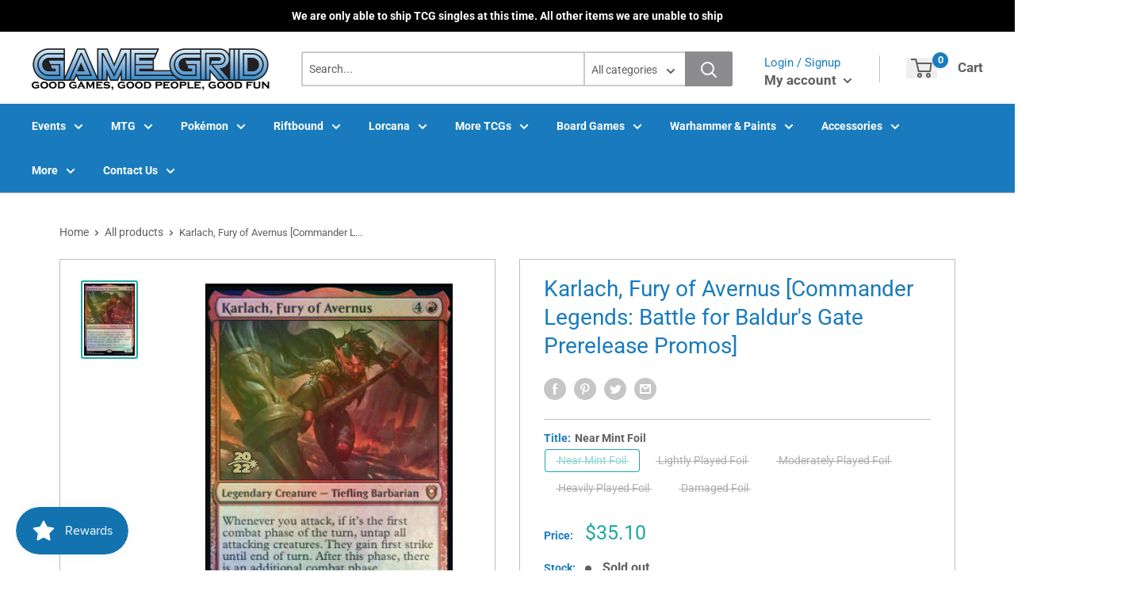

--- FILE ---
content_type: text/html; charset=utf-8
request_url: https://store.gglehi.com/products/karlach-fury-of-avernus-commander-legends-battle-for-baldurs-gate-prerelease-promos
body_size: 52268
content:
<!doctype html>
<html lang="en">

<head>
    <title>Karlach, Fury of Avernus [Commander Legends: Battle for Baldur&#39;s Gate </title>
    <meta charset="utf-8">
    <meta content="IE=edge,chrome=1" http-equiv="X-UA-Compatible">
    <meta name="description" content="Set: Commander Legends: Battle for Baldur&#39;s Gate Prerelease Promos Type: Legendary Creature — Tiefling Barbarian Rarity: Mythic Cost: {4}{R} Whenever you attack, if it&#39;s the first combat phase of the turn, untap all attacking creatures. They gain first strike until end of turn. After this phase, there is an additional ">
    <link rel="canonical" href="https://store.gglehi.com/products/karlach-fury-of-avernus-commander-legends-battle-for-baldurs-gate-prerelease-promos">
    
<meta property="og:site_name" content="Game Grid - Lehi Store">
<meta property="og:url" content="https://store.gglehi.com/products/karlach-fury-of-avernus-commander-legends-battle-for-baldurs-gate-prerelease-promos">
<meta property="og:title" content="Karlach, Fury of Avernus [Commander Legends: Battle for Baldur's Gate Prerelease Promos]">
<meta property="og:type" content="product">
<meta property="og:description" content="Set: Commander Legends: Battle for Baldur&#39;s Gate Prerelease Promos Type: Legendary Creature — Tiefling Barbarian Rarity: Mythic Cost: {4}{R} Whenever you attack, if it&#39;s the first combat phase of the turn, untap all attacking creatures. They gain first strike until end of turn. After this phase, there is an additional "><meta property="og:price:amount" content="10.55">
  <meta property="og:price:currency" content="USD"><meta property="og:image" content="http://store.gglehi.com/cdn/shop/products/f70841d1-60c5-5232-a97d-7792bc609e42_1024x1024.jpg?v=1662545524">
<meta property="og:image:secure_url" content="https://store.gglehi.com/cdn/shop/products/f70841d1-60c5-5232-a97d-7792bc609e42_1024x1024.jpg?v=1662545524">

<meta name="twitter:site" content="@">
<meta name="twitter:card" content="summary_large_image">
<meta name="twitter:title" content="Karlach, Fury of Avernus [Commander Legends: Battle for Baldur's Gate Prerelease Promos]">
<meta name="twitter:description" content="Set: Commander Legends: Battle for Baldur&#39;s Gate Prerelease Promos Type: Legendary Creature — Tiefling Barbarian Rarity: Mythic Cost: {4}{R} Whenever you attack, if it&#39;s the first combat phase of the turn, untap all attacking creatures. They gain first strike until end of turn. After this phase, there is an additional ">
<meta name="twitter:image:width" content="480">
<meta name="twitter:image:height" content="480">
<meta name="twitter:image" content="http://store.gglehi.com/cdn/shop/products/f70841d1-60c5-5232-a97d-7792bc609e42_1024x1024.jpg?v=1662545524">

    <meta content="width=device-width,initial-scale=1,shrink-to-fit=no" name="viewport">

    <link rel="icon" href="//store.gglehi.com/cdn/shop/files/favicon_small.png?v=1613728602" type="image/x-icon"> 

    <!-- anti-flicker snippet (recommended)  -->
    <style>
        .async-hide {
            opacity: 0 !important
        }
        #mobileNav {
        display: none;
      }
    </style>
        <!--[if (gt IE 9)|!(IE)]><!--><script src="//store.gglehi.com/cdn/shop/t/19/assets/vendor.js?v=76260804611371243491736820271"></script><!--<![endif]-->
    <!--[if lte IE 9]><script src="//store.gglehi.com/cdn/shop/t/19/assets/vendor.js?v=76260804611371243491736820271"></script><![endif]-->

    
<script defer
        type="text/javascript"> (function () { var css = document.createElement('link'); css.href = '//store.gglehi.com/cdn/shop/t/19/assets/mburger.css?v=85232341013250678261736820271'; css.rel = 'stylesheet'; css.type = 'text/css'; document.getElementsByTagName('head')[0].appendChild(css); })(); </script>

    <script defer src="//store.gglehi.com/cdn/shop/t/19/assets/mburger.js?v=29171411513169099261736820271"></script> 
     
       
    
    <link defer href="//store.gglehi.com/cdn/shop/t/19/assets/reset.css?v=153209702691340967971736820271" rel="stylesheet" type="text/css">
             
                        
                        <link href="//store.gglehi.com/cdn/shop/t/19/assets/theme3.css?v=136365668821384266051736820271" rel="stylesheet" type="text/css" media="all" />  
                         
               
            <link href="//store.gglehi.com/cdn/shop/t/19/assets/generic.css?v=7910533611148988951759878617" rel="stylesheet" type="text/css" />
    <script defer
        type="text/javascript"> (function () { var css = document.createElement('link'); css.href = '//store.gglehi.com/cdn/shop/t/19/assets/variables.css?v=108146437158924257461736820271'; css.rel = 'stylesheet'; css.type = 'text/css'; document.getElementsByTagName('head')[0].appendChild(css); })(); </script>
    <script defer
        type="text/javascript"> (function () { var css = document.createElement('link'); css.href = '//store.gglehi.com/cdn/shop/t/19/assets/advanced-search.scss.css?v=146926769050623578951736820271'; css.rel = 'stylesheet'; css.type = 'text/css'; document.getElementsByTagName('head')[0].appendChild(css); })(); </script>
        <script defer
        type="text/javascript"> (function () { var css = document.createElement('link'); css.href = 'https://cdn.jsdelivr.net/npm/toastify-js/src/toastify.min.css'; css.rel = 'stylesheet'; css.type = 'text/css'; document.getElementsByTagName('head')[0].appendChild(css); })(); </script><script defer
        type="text/javascript"> (function () { var css = document.createElement('link'); css.href = 'https://fonts.googleapis.com/css2?family=Roboto:ital,wght@0,400;0,500;0,700;0,900;1,400&display=swap'; css.rel = 'stylesheet'; css.type = 'text/css'; document.getElementsByTagName('head')[0].appendChild(css); })(); </script><script defer
        type="text/javascript"> (function () { var css = document.createElement('link'); css.href = 'https://pro.fontawesome.com/releases/v5.14.0/css/all.css'; css.rel = 'stylesheet'; css.type = 'text/css'; document.getElementsByTagName('head')[0].appendChild(css); })(); </script><script defer src="https://cdnjs.cloudflare.com/ajax/libs/jQuery.mmenu/8.5.20/mmenu.js"></script>

    <script defer
        type="text/javascript"> (function () { var css = document.createElement('link'); css.href = 'https://cdnjs.cloudflare.com/ajax/libs/jQuery.mmenu/8.5.14/mmenu.min.css'; css.rel = 'stylesheet'; css.type = 'text/css'; document.getElementsByTagName('head')[0].appendChild(css); })(); </script>
    
    <script>window.performance && window.performance.mark && window.performance.mark('shopify.content_for_header.start');</script><meta name="google-site-verification" content="b44YBnV9awwC43aBfLZ5zcYeE3jkLKKAeJdFb57HyyE">
<meta id="shopify-digital-wallet" name="shopify-digital-wallet" content="/27306197092/digital_wallets/dialog">
<meta name="shopify-checkout-api-token" content="2e4626fce074144da5417dd2ea1f7d6d">
<meta id="in-context-paypal-metadata" data-shop-id="27306197092" data-venmo-supported="true" data-environment="production" data-locale="en_US" data-paypal-v4="true" data-currency="USD">
<link rel="alternate" type="application/json+oembed" href="https://store.gglehi.com/products/karlach-fury-of-avernus-commander-legends-battle-for-baldurs-gate-prerelease-promos.oembed">
<script async="async" src="/checkouts/internal/preloads.js?locale=en-US"></script>
<link rel="preconnect" href="https://shop.app" crossorigin="anonymous">
<script async="async" src="https://shop.app/checkouts/internal/preloads.js?locale=en-US&shop_id=27306197092" crossorigin="anonymous"></script>
<script id="apple-pay-shop-capabilities" type="application/json">{"shopId":27306197092,"countryCode":"US","currencyCode":"USD","merchantCapabilities":["supports3DS"],"merchantId":"gid:\/\/shopify\/Shop\/27306197092","merchantName":"Game Grid - Lehi Store","requiredBillingContactFields":["postalAddress","email","phone"],"requiredShippingContactFields":["postalAddress","email","phone"],"shippingType":"shipping","supportedNetworks":["visa","masterCard","amex","discover","elo","jcb"],"total":{"type":"pending","label":"Game Grid - Lehi Store","amount":"1.00"},"shopifyPaymentsEnabled":true,"supportsSubscriptions":true}</script>
<script id="shopify-features" type="application/json">{"accessToken":"2e4626fce074144da5417dd2ea1f7d6d","betas":["rich-media-storefront-analytics"],"domain":"store.gglehi.com","predictiveSearch":true,"shopId":27306197092,"locale":"en"}</script>
<script>var Shopify = Shopify || {};
Shopify.shop = "game-grid-lehi-store.myshopify.com";
Shopify.locale = "en";
Shopify.currency = {"active":"USD","rate":"1.0"};
Shopify.country = "US";
Shopify.theme = {"name":"Main Theme","id":141469909092,"schema_name":"Premium-Multi","schema_version":"611c1920","theme_store_id":null,"role":"main"};
Shopify.theme.handle = "null";
Shopify.theme.style = {"id":null,"handle":null};
Shopify.cdnHost = "store.gglehi.com/cdn";
Shopify.routes = Shopify.routes || {};
Shopify.routes.root = "/";</script>
<script type="module">!function(o){(o.Shopify=o.Shopify||{}).modules=!0}(window);</script>
<script>!function(o){function n(){var o=[];function n(){o.push(Array.prototype.slice.apply(arguments))}return n.q=o,n}var t=o.Shopify=o.Shopify||{};t.loadFeatures=n(),t.autoloadFeatures=n()}(window);</script>
<script>
  window.ShopifyPay = window.ShopifyPay || {};
  window.ShopifyPay.apiHost = "shop.app\/pay";
  window.ShopifyPay.redirectState = null;
</script>
<script id="shop-js-analytics" type="application/json">{"pageType":"product"}</script>
<script defer="defer" async type="module" src="//store.gglehi.com/cdn/shopifycloud/shop-js/modules/v2/client.init-shop-cart-sync_IZsNAliE.en.esm.js"></script>
<script defer="defer" async type="module" src="//store.gglehi.com/cdn/shopifycloud/shop-js/modules/v2/chunk.common_0OUaOowp.esm.js"></script>
<script type="module">
  await import("//store.gglehi.com/cdn/shopifycloud/shop-js/modules/v2/client.init-shop-cart-sync_IZsNAliE.en.esm.js");
await import("//store.gglehi.com/cdn/shopifycloud/shop-js/modules/v2/chunk.common_0OUaOowp.esm.js");

  window.Shopify.SignInWithShop?.initShopCartSync?.({"fedCMEnabled":true,"windoidEnabled":true});

</script>
<script>
  window.Shopify = window.Shopify || {};
  if (!window.Shopify.featureAssets) window.Shopify.featureAssets = {};
  window.Shopify.featureAssets['shop-js'] = {"shop-cart-sync":["modules/v2/client.shop-cart-sync_DLOhI_0X.en.esm.js","modules/v2/chunk.common_0OUaOowp.esm.js"],"init-fed-cm":["modules/v2/client.init-fed-cm_C6YtU0w6.en.esm.js","modules/v2/chunk.common_0OUaOowp.esm.js"],"shop-button":["modules/v2/client.shop-button_BCMx7GTG.en.esm.js","modules/v2/chunk.common_0OUaOowp.esm.js"],"shop-cash-offers":["modules/v2/client.shop-cash-offers_BT26qb5j.en.esm.js","modules/v2/chunk.common_0OUaOowp.esm.js","modules/v2/chunk.modal_CGo_dVj3.esm.js"],"init-windoid":["modules/v2/client.init-windoid_B9PkRMql.en.esm.js","modules/v2/chunk.common_0OUaOowp.esm.js"],"init-shop-email-lookup-coordinator":["modules/v2/client.init-shop-email-lookup-coordinator_DZkqjsbU.en.esm.js","modules/v2/chunk.common_0OUaOowp.esm.js"],"shop-toast-manager":["modules/v2/client.shop-toast-manager_Di2EnuM7.en.esm.js","modules/v2/chunk.common_0OUaOowp.esm.js"],"shop-login-button":["modules/v2/client.shop-login-button_BtqW_SIO.en.esm.js","modules/v2/chunk.common_0OUaOowp.esm.js","modules/v2/chunk.modal_CGo_dVj3.esm.js"],"avatar":["modules/v2/client.avatar_BTnouDA3.en.esm.js"],"pay-button":["modules/v2/client.pay-button_CWa-C9R1.en.esm.js","modules/v2/chunk.common_0OUaOowp.esm.js"],"init-shop-cart-sync":["modules/v2/client.init-shop-cart-sync_IZsNAliE.en.esm.js","modules/v2/chunk.common_0OUaOowp.esm.js"],"init-customer-accounts":["modules/v2/client.init-customer-accounts_DenGwJTU.en.esm.js","modules/v2/client.shop-login-button_BtqW_SIO.en.esm.js","modules/v2/chunk.common_0OUaOowp.esm.js","modules/v2/chunk.modal_CGo_dVj3.esm.js"],"init-shop-for-new-customer-accounts":["modules/v2/client.init-shop-for-new-customer-accounts_JdHXxpS9.en.esm.js","modules/v2/client.shop-login-button_BtqW_SIO.en.esm.js","modules/v2/chunk.common_0OUaOowp.esm.js","modules/v2/chunk.modal_CGo_dVj3.esm.js"],"init-customer-accounts-sign-up":["modules/v2/client.init-customer-accounts-sign-up_D6__K_p8.en.esm.js","modules/v2/client.shop-login-button_BtqW_SIO.en.esm.js","modules/v2/chunk.common_0OUaOowp.esm.js","modules/v2/chunk.modal_CGo_dVj3.esm.js"],"checkout-modal":["modules/v2/client.checkout-modal_C_ZQDY6s.en.esm.js","modules/v2/chunk.common_0OUaOowp.esm.js","modules/v2/chunk.modal_CGo_dVj3.esm.js"],"shop-follow-button":["modules/v2/client.shop-follow-button_XetIsj8l.en.esm.js","modules/v2/chunk.common_0OUaOowp.esm.js","modules/v2/chunk.modal_CGo_dVj3.esm.js"],"lead-capture":["modules/v2/client.lead-capture_DvA72MRN.en.esm.js","modules/v2/chunk.common_0OUaOowp.esm.js","modules/v2/chunk.modal_CGo_dVj3.esm.js"],"shop-login":["modules/v2/client.shop-login_ClXNxyh6.en.esm.js","modules/v2/chunk.common_0OUaOowp.esm.js","modules/v2/chunk.modal_CGo_dVj3.esm.js"],"payment-terms":["modules/v2/client.payment-terms_CNlwjfZz.en.esm.js","modules/v2/chunk.common_0OUaOowp.esm.js","modules/v2/chunk.modal_CGo_dVj3.esm.js"]};
</script>
<script>(function() {
  var isLoaded = false;
  function asyncLoad() {
    if (isLoaded) return;
    isLoaded = true;
    var urls = ["https:\/\/app.binderpos.com\/external\/shopify\/storeCredit\/script?shop=game-grid-lehi-store.myshopify.com","https:\/\/app.binderpos.com\/external\/shopify\/buylist\/script?shop=game-grid-lehi-store.myshopify.com"];
    for (var i = 0; i < urls.length; i++) {
      var s = document.createElement('script');
      s.type = 'text/javascript';
      s.async = true;
      s.src = urls[i];
      var x = document.getElementsByTagName('script')[0];
      x.parentNode.insertBefore(s, x);
    }
  };
  if(window.attachEvent) {
    window.attachEvent('onload', asyncLoad);
  } else {
    window.addEventListener('load', asyncLoad, false);
  }
})();</script>
<script id="__st">var __st={"a":27306197092,"offset":-25200,"reqid":"0ded9e82-0d08-427b-9b7c-7a4c8ada7d9a-1768399835","pageurl":"store.gglehi.com\/products\/karlach-fury-of-avernus-commander-legends-battle-for-baldurs-gate-prerelease-promos","u":"3bf02e076699","p":"product","rtyp":"product","rid":6857514156132};</script>
<script>window.ShopifyPaypalV4VisibilityTracking = true;</script>
<script id="captcha-bootstrap">!function(){'use strict';const t='contact',e='account',n='new_comment',o=[[t,t],['blogs',n],['comments',n],[t,'customer']],c=[[e,'customer_login'],[e,'guest_login'],[e,'recover_customer_password'],[e,'create_customer']],r=t=>t.map((([t,e])=>`form[action*='/${t}']:not([data-nocaptcha='true']) input[name='form_type'][value='${e}']`)).join(','),a=t=>()=>t?[...document.querySelectorAll(t)].map((t=>t.form)):[];function s(){const t=[...o],e=r(t);return a(e)}const i='password',u='form_key',d=['recaptcha-v3-token','g-recaptcha-response','h-captcha-response',i],f=()=>{try{return window.sessionStorage}catch{return}},m='__shopify_v',_=t=>t.elements[u];function p(t,e,n=!1){try{const o=window.sessionStorage,c=JSON.parse(o.getItem(e)),{data:r}=function(t){const{data:e,action:n}=t;return t[m]||n?{data:e,action:n}:{data:t,action:n}}(c);for(const[e,n]of Object.entries(r))t.elements[e]&&(t.elements[e].value=n);n&&o.removeItem(e)}catch(o){console.error('form repopulation failed',{error:o})}}const l='form_type',E='cptcha';function T(t){t.dataset[E]=!0}const w=window,h=w.document,L='Shopify',v='ce_forms',y='captcha';let A=!1;((t,e)=>{const n=(g='f06e6c50-85a8-45c8-87d0-21a2b65856fe',I='https://cdn.shopify.com/shopifycloud/storefront-forms-hcaptcha/ce_storefront_forms_captcha_hcaptcha.v1.5.2.iife.js',D={infoText:'Protected by hCaptcha',privacyText:'Privacy',termsText:'Terms'},(t,e,n)=>{const o=w[L][v],c=o.bindForm;if(c)return c(t,g,e,D).then(n);var r;o.q.push([[t,g,e,D],n]),r=I,A||(h.body.append(Object.assign(h.createElement('script'),{id:'captcha-provider',async:!0,src:r})),A=!0)});var g,I,D;w[L]=w[L]||{},w[L][v]=w[L][v]||{},w[L][v].q=[],w[L][y]=w[L][y]||{},w[L][y].protect=function(t,e){n(t,void 0,e),T(t)},Object.freeze(w[L][y]),function(t,e,n,w,h,L){const[v,y,A,g]=function(t,e,n){const i=e?o:[],u=t?c:[],d=[...i,...u],f=r(d),m=r(i),_=r(d.filter((([t,e])=>n.includes(e))));return[a(f),a(m),a(_),s()]}(w,h,L),I=t=>{const e=t.target;return e instanceof HTMLFormElement?e:e&&e.form},D=t=>v().includes(t);t.addEventListener('submit',(t=>{const e=I(t);if(!e)return;const n=D(e)&&!e.dataset.hcaptchaBound&&!e.dataset.recaptchaBound,o=_(e),c=g().includes(e)&&(!o||!o.value);(n||c)&&t.preventDefault(),c&&!n&&(function(t){try{if(!f())return;!function(t){const e=f();if(!e)return;const n=_(t);if(!n)return;const o=n.value;o&&e.removeItem(o)}(t);const e=Array.from(Array(32),(()=>Math.random().toString(36)[2])).join('');!function(t,e){_(t)||t.append(Object.assign(document.createElement('input'),{type:'hidden',name:u})),t.elements[u].value=e}(t,e),function(t,e){const n=f();if(!n)return;const o=[...t.querySelectorAll(`input[type='${i}']`)].map((({name:t})=>t)),c=[...d,...o],r={};for(const[a,s]of new FormData(t).entries())c.includes(a)||(r[a]=s);n.setItem(e,JSON.stringify({[m]:1,action:t.action,data:r}))}(t,e)}catch(e){console.error('failed to persist form',e)}}(e),e.submit())}));const S=(t,e)=>{t&&!t.dataset[E]&&(n(t,e.some((e=>e===t))),T(t))};for(const o of['focusin','change'])t.addEventListener(o,(t=>{const e=I(t);D(e)&&S(e,y())}));const B=e.get('form_key'),M=e.get(l),P=B&&M;t.addEventListener('DOMContentLoaded',(()=>{const t=y();if(P)for(const e of t)e.elements[l].value===M&&p(e,B);[...new Set([...A(),...v().filter((t=>'true'===t.dataset.shopifyCaptcha))])].forEach((e=>S(e,t)))}))}(h,new URLSearchParams(w.location.search),n,t,e,['guest_login'])})(!0,!0)}();</script>
<script integrity="sha256-4kQ18oKyAcykRKYeNunJcIwy7WH5gtpwJnB7kiuLZ1E=" data-source-attribution="shopify.loadfeatures" defer="defer" src="//store.gglehi.com/cdn/shopifycloud/storefront/assets/storefront/load_feature-a0a9edcb.js" crossorigin="anonymous"></script>
<script crossorigin="anonymous" defer="defer" src="//store.gglehi.com/cdn/shopifycloud/storefront/assets/shopify_pay/storefront-65b4c6d7.js?v=20250812"></script>
<script data-source-attribution="shopify.dynamic_checkout.dynamic.init">var Shopify=Shopify||{};Shopify.PaymentButton=Shopify.PaymentButton||{isStorefrontPortableWallets:!0,init:function(){window.Shopify.PaymentButton.init=function(){};var t=document.createElement("script");t.src="https://store.gglehi.com/cdn/shopifycloud/portable-wallets/latest/portable-wallets.en.js",t.type="module",document.head.appendChild(t)}};
</script>
<script data-source-attribution="shopify.dynamic_checkout.buyer_consent">
  function portableWalletsHideBuyerConsent(e){var t=document.getElementById("shopify-buyer-consent"),n=document.getElementById("shopify-subscription-policy-button");t&&n&&(t.classList.add("hidden"),t.setAttribute("aria-hidden","true"),n.removeEventListener("click",e))}function portableWalletsShowBuyerConsent(e){var t=document.getElementById("shopify-buyer-consent"),n=document.getElementById("shopify-subscription-policy-button");t&&n&&(t.classList.remove("hidden"),t.removeAttribute("aria-hidden"),n.addEventListener("click",e))}window.Shopify?.PaymentButton&&(window.Shopify.PaymentButton.hideBuyerConsent=portableWalletsHideBuyerConsent,window.Shopify.PaymentButton.showBuyerConsent=portableWalletsShowBuyerConsent);
</script>
<script>
  function portableWalletsCleanup(e){e&&e.src&&console.error("Failed to load portable wallets script "+e.src);var t=document.querySelectorAll("shopify-accelerated-checkout .shopify-payment-button__skeleton, shopify-accelerated-checkout-cart .wallet-cart-button__skeleton"),e=document.getElementById("shopify-buyer-consent");for(let e=0;e<t.length;e++)t[e].remove();e&&e.remove()}function portableWalletsNotLoadedAsModule(e){e instanceof ErrorEvent&&"string"==typeof e.message&&e.message.includes("import.meta")&&"string"==typeof e.filename&&e.filename.includes("portable-wallets")&&(window.removeEventListener("error",portableWalletsNotLoadedAsModule),window.Shopify.PaymentButton.failedToLoad=e,"loading"===document.readyState?document.addEventListener("DOMContentLoaded",window.Shopify.PaymentButton.init):window.Shopify.PaymentButton.init())}window.addEventListener("error",portableWalletsNotLoadedAsModule);
</script>

<script type="module" src="https://store.gglehi.com/cdn/shopifycloud/portable-wallets/latest/portable-wallets.en.js" onError="portableWalletsCleanup(this)" crossorigin="anonymous"></script>
<script nomodule>
  document.addEventListener("DOMContentLoaded", portableWalletsCleanup);
</script>

<link id="shopify-accelerated-checkout-styles" rel="stylesheet" media="screen" href="https://store.gglehi.com/cdn/shopifycloud/portable-wallets/latest/accelerated-checkout-backwards-compat.css" crossorigin="anonymous">
<style id="shopify-accelerated-checkout-cart">
        #shopify-buyer-consent {
  margin-top: 1em;
  display: inline-block;
  width: 100%;
}

#shopify-buyer-consent.hidden {
  display: none;
}

#shopify-subscription-policy-button {
  background: none;
  border: none;
  padding: 0;
  text-decoration: underline;
  font-size: inherit;
  cursor: pointer;
}

#shopify-subscription-policy-button::before {
  box-shadow: none;
}

      </style>

<script>window.performance && window.performance.mark && window.performance.mark('shopify.content_for_header.end');</script>

    <!-- Header hook for plugins --><script src="https://ajax.googleapis.com/ajax/libs/jquery/3.5.1/jquery.min.js"></script>

    <script src="//store.gglehi.com/cdn/shopifycloud/storefront/assets/themes_support/api.jquery-7ab1a3a4.js" type="text/javascript"></script>
    <script src="//store.gglehi.com/cdn/s/javascripts/currencies.js" type="text/javascript"></script>
<link defer rel="stylesheet" href="https://unpkg.com/flickity@2/dist/flickity.min.css">
    <script src="//store.gglehi.com/cdn/shopifycloud/storefront/assets/themes_support/option_selection-b017cd28.js" type="text/javascript"></script>

    <script defer
        type="text/javascript"> (function () { var css = document.createElement('link'); css.href = '//store.gglehi.com/cdn/shop/t/19/assets/animations.css?v=137973300766071970631736820271'; css.rel = 'stylesheet'; css.type = 'text/css'; document.getElementsByTagName('head')[0].appendChild(css); })(); </script>
    <script defer
        type="text/javascript"> (function () { var css = document.createElement('link'); css.href = '//store.gglehi.com/cdn/shop/t/19/assets/loader.css?v=102325571689108952331736820271'; css.rel = 'stylesheet'; css.type = 'text/css'; document.getElementsByTagName('head')[0].appendChild(css); })(); </script>
    <script src="//store.gglehi.com/cdn/shop/t/19/assets/theme.js?v=81407425934660752091736820271" defer></script>
    
  <script type="application/ld+json">
  {
    "@context": "http://schema.org",
    "@type": "Product",
    "offers": [{
          "@type": "Offer",
          "name": "Near Mint Foil",
          "availability":"https://schema.org/OutOfStock",
          "price": 35.1,
          "priceCurrency": "USD",
          "priceValidUntil": "2026-01-24","sku": "PCLB-186-EN-FO-1","url": "/products/karlach-fury-of-avernus-commander-legends-battle-for-baldurs-gate-prerelease-promos?variant=40235772608612"
        },
{
          "@type": "Offer",
          "name": "Lightly Played Foil",
          "availability":"https://schema.org/OutOfStock",
          "price": 31.6,
          "priceCurrency": "USD",
          "priceValidUntil": "2026-01-24","sku": "PCLB-186-EN-FO-2","url": "/products/karlach-fury-of-avernus-commander-legends-battle-for-baldurs-gate-prerelease-promos?variant=40235772641380"
        },
{
          "@type": "Offer",
          "name": "Moderately Played Foil",
          "availability":"https://schema.org/OutOfStock",
          "price": 24.6,
          "priceCurrency": "USD",
          "priceValidUntil": "2026-01-24","sku": "PCLB-186-EN-FO-3","url": "/products/karlach-fury-of-avernus-commander-legends-battle-for-baldurs-gate-prerelease-promos?variant=40235772674148"
        },
{
          "@type": "Offer",
          "name": "Heavily Played Foil",
          "availability":"https://schema.org/OutOfStock",
          "price": 17.55,
          "priceCurrency": "USD",
          "priceValidUntil": "2026-01-24","sku": "PCLB-186-EN-FO-4","url": "/products/karlach-fury-of-avernus-commander-legends-battle-for-baldurs-gate-prerelease-promos?variant=40235772706916"
        },
{
          "@type": "Offer",
          "name": "Damaged Foil",
          "availability":"https://schema.org/OutOfStock",
          "price": 10.55,
          "priceCurrency": "USD",
          "priceValidUntil": "2026-01-24","sku": "PCLB-186-EN-FO-5","url": "/products/karlach-fury-of-avernus-commander-legends-battle-for-baldurs-gate-prerelease-promos?variant=40235772739684"
        }
],
    "brand": {
      "name": "Magic: The Gathering"
    },
    "name": "Karlach, Fury of Avernus [Commander Legends: Battle for Baldur's Gate Prerelease Promos]",
    "description": "\n\n      \n          Set:\n          Commander Legends: Battle for Baldur's Gate Prerelease Promos\n      \n      \n          Type:\n          Legendary Creature — Tiefling Barbarian\n      \n      \n          Rarity:\n          Mythic\n      \n      \n          Cost:\n          {4}{R}\n      \n\n\n\n        \n            Whenever you attack, if it's the first combat phase of the turn, untap all attacking creatures. They gain first strike until end of turn. After this phase, there is an additional combat phase.Choose a Background (You can have a Background as a second commander.)\n        \n\n\n\n\n\n\n\n\n",
    "category": "MTG Single",
    "url": "/products/karlach-fury-of-avernus-commander-legends-battle-for-baldurs-gate-prerelease-promos",
    "sku": "PCLB-186-EN-FO-1",
    "image": {
      "@type": "ImageObject",
      "url": "https://store.gglehi.com/cdn/shop/products/f70841d1-60c5-5232-a97d-7792bc609e42_1024x.jpg?v=1662545524",
      "image": "https://store.gglehi.com/cdn/shop/products/f70841d1-60c5-5232-a97d-7792bc609e42_1024x.jpg?v=1662545524",
      "name": "Karlach, Fury of Avernus [Commander Legends: Battle for Baldur's Gate Prerelease Promos]",
      "width": "1024",
      "height": "1024"
    }
  }
  </script>



  <script type="application/ld+json">
  {
    "@context": "http://schema.org",
    "@type": "BreadcrumbList",
  "itemListElement": [{
      "@type": "ListItem",
      "position": 1,
      "name": "Home",
      "item": "https://store.gglehi.com"
    },{
          "@type": "ListItem",
          "position": 2,
          "name": "Karlach, Fury of Avernus [Commander Legends: Battle for Baldur's Gate Prerelease Promos]",
          "item": "https://store.gglehi.com/products/karlach-fury-of-avernus-commander-legends-battle-for-baldurs-gate-prerelease-promos"
        }]
  }
  </script>

<script>
        // This allows to expose several variables to the global scope, to be used in scripts
        window.theme = {
          pageType: "product",
          cartCount: 0,
          moneyFormat: "${{amount}}",
          moneyWithCurrencyFormat: "${{amount}} USD",
          showDiscount: true,
          discountMode: "saving",
          searchMode: "product,article,page",
          cartType: "message",
          permanentDomain: "game-grid-lehi-store.myshopify.com",
          themeChoice: "Theme_Three"
        };
  
        window.routes = {
          rootUrl: "\/",
          rootUrlWithoutSlash: '',
          cartUrl: "\/cart",
          cartAddUrl: "\/cart\/add",
          cartChangeUrl: "\/cart\/change",
          searchUrl: "\/search",
          productRecommendationsUrl: "\/recommendations\/products"
        };
  
        window.languages = {
          productRegularPrice: "Regular price",
          productSalePrice: "Sale price",
          collectionOnSaleLabel: "Save {{savings}}",
          productFormUnavailable: "Unavailable",
          productFormAddToCart: "Add to cart",
          productFormSoldOut: "Sold out",
          productAdded: "Product has been added to your cart",
          productAddedShort: "Added!",
          shippingEstimatorNoResults: "No shipping could be found for your address.",
          shippingEstimatorOneResult: "There is one shipping rate for your address:",
          shippingEstimatorMultipleResults: "There are {{count}} shipping rates for your address:",
          shippingEstimatorErrors: "There are some errors:"
        };
  
        window.lazySizesConfig = {
          loadHidden: false,
          hFac: 0.8,
          expFactor: 3,
          customMedia: {
            '--phone': '(max-width: 640px)',
            '--tablet': '(min-width: 641px) and (max-width: 1023px)',
            '--lap': '(min-width: 1024px)'
          }
        };
  
        document.documentElement.className = document.documentElement.className.replace('no-js', 'js');
      </script>
       <script src="//store.gglehi.com/cdn/shop/t/19/assets/application.js?v=59730235117051044051736820271"></script><script>
        let binderWishlist = null;
    </script>
    <link defer href="//store.gglehi.com/cdn/shop/t/19/assets/predictive.css?v=181835530354501345831736820271" rel="stylesheet" type="text/css">
    <script src="//store.gglehi.com/cdn/shop/t/19/assets/predictiveSearch.js?v=30241401215181219341736820271" type="text/javascript"></script>
    <script src="//store.gglehi.com/cdn/shop/t/19/assets/custom.js?v=111603181540343972631736820271" type="text/javascript"></script>
    

<!-- BEGIN app block: shopify://apps/binderpos-integration/blocks/buylist/09d20ff6-4485-4a2e-a24c-7db1a76a43f9 --><link href="https://portal.binderpos.com/shopify/css/buylist.css" rel="stylesheet" type="text/css">

<script>
    window.addEventListener('shopifyScriptLoaded', async () => {
      const hasBuylist = document.getElementById('binderpos-buylist-js')
        if (!hasBuylist) {
            const result = await fetch(`https://api.binderpos.com/external/shopify/storeDetails?storeUrl=game-grid-lehi-store.myshopify.com`).then(resp => resp.json());
            const storeId = result.id
            const head = document.querySelector('head');
            const buylistScript = document.createElement('script');
            buylistScript.setAttribute('type', 'text/javascript');
            buylistScript.setAttribute('id', 'binderpos-buylist-js');
            buylistScript.setAttribute('store-id', storeId);
            buylistScript.setAttribute('portal-url', 'https://portal.binderpos.com');
            buylistScript.setAttribute('currency-symbol', "$");
            buylistScript.setAttribute('src', 'https://portal.binderpos.com/shopify/js/buylist-setup.js');
            head.appendChild(buylistScript);
        }
    });
</script>

<!-- END app block --><!-- BEGIN app block: shopify://apps/pagefly-page-builder/blocks/app-embed/83e179f7-59a0-4589-8c66-c0dddf959200 -->

<!-- BEGIN app snippet: pagefly-cro-ab-testing-main -->







<script>
  ;(function () {
    const url = new URL(window.location)
    const viewParam = url.searchParams.get('view')
    if (viewParam && viewParam.includes('variant-pf-')) {
      url.searchParams.set('pf_v', viewParam)
      url.searchParams.delete('view')
      window.history.replaceState({}, '', url)
    }
  })()
</script>



<script type='module'>
  
  window.PAGEFLY_CRO = window.PAGEFLY_CRO || {}

  window.PAGEFLY_CRO['data_debug'] = {
    original_template_suffix: "all_products",
    allow_ab_test: false,
    ab_test_start_time: 0,
    ab_test_end_time: 0,
    today_date_time: 1768399835000,
  }
  window.PAGEFLY_CRO['GA4'] = { enabled: false}
</script>

<!-- END app snippet -->








  <script src='https://cdn.shopify.com/extensions/019bb4f9-aed6-78a3-be91-e9d44663e6bf/pagefly-page-builder-215/assets/pagefly-helper.js' defer='defer'></script>

  <script src='https://cdn.shopify.com/extensions/019bb4f9-aed6-78a3-be91-e9d44663e6bf/pagefly-page-builder-215/assets/pagefly-general-helper.js' defer='defer'></script>

  <script src='https://cdn.shopify.com/extensions/019bb4f9-aed6-78a3-be91-e9d44663e6bf/pagefly-page-builder-215/assets/pagefly-snap-slider.js' defer='defer'></script>

  <script src='https://cdn.shopify.com/extensions/019bb4f9-aed6-78a3-be91-e9d44663e6bf/pagefly-page-builder-215/assets/pagefly-slideshow-v3.js' defer='defer'></script>

  <script src='https://cdn.shopify.com/extensions/019bb4f9-aed6-78a3-be91-e9d44663e6bf/pagefly-page-builder-215/assets/pagefly-slideshow-v4.js' defer='defer'></script>

  <script src='https://cdn.shopify.com/extensions/019bb4f9-aed6-78a3-be91-e9d44663e6bf/pagefly-page-builder-215/assets/pagefly-glider.js' defer='defer'></script>

  <script src='https://cdn.shopify.com/extensions/019bb4f9-aed6-78a3-be91-e9d44663e6bf/pagefly-page-builder-215/assets/pagefly-slideshow-v1-v2.js' defer='defer'></script>

  <script src='https://cdn.shopify.com/extensions/019bb4f9-aed6-78a3-be91-e9d44663e6bf/pagefly-page-builder-215/assets/pagefly-product-media.js' defer='defer'></script>

  <script src='https://cdn.shopify.com/extensions/019bb4f9-aed6-78a3-be91-e9d44663e6bf/pagefly-page-builder-215/assets/pagefly-product.js' defer='defer'></script>


<script id='pagefly-helper-data' type='application/json'>
  {
    "page_optimization": {
      "assets_prefetching": false
    },
    "elements_asset_mapper": {
      "Accordion": "https://cdn.shopify.com/extensions/019bb4f9-aed6-78a3-be91-e9d44663e6bf/pagefly-page-builder-215/assets/pagefly-accordion.js",
      "Accordion3": "https://cdn.shopify.com/extensions/019bb4f9-aed6-78a3-be91-e9d44663e6bf/pagefly-page-builder-215/assets/pagefly-accordion3.js",
      "CountDown": "https://cdn.shopify.com/extensions/019bb4f9-aed6-78a3-be91-e9d44663e6bf/pagefly-page-builder-215/assets/pagefly-countdown.js",
      "GMap1": "https://cdn.shopify.com/extensions/019bb4f9-aed6-78a3-be91-e9d44663e6bf/pagefly-page-builder-215/assets/pagefly-gmap.js",
      "GMap2": "https://cdn.shopify.com/extensions/019bb4f9-aed6-78a3-be91-e9d44663e6bf/pagefly-page-builder-215/assets/pagefly-gmap.js",
      "GMapBasicV2": "https://cdn.shopify.com/extensions/019bb4f9-aed6-78a3-be91-e9d44663e6bf/pagefly-page-builder-215/assets/pagefly-gmap.js",
      "GMapAdvancedV2": "https://cdn.shopify.com/extensions/019bb4f9-aed6-78a3-be91-e9d44663e6bf/pagefly-page-builder-215/assets/pagefly-gmap.js",
      "HTML.Video": "https://cdn.shopify.com/extensions/019bb4f9-aed6-78a3-be91-e9d44663e6bf/pagefly-page-builder-215/assets/pagefly-htmlvideo.js",
      "HTML.Video2": "https://cdn.shopify.com/extensions/019bb4f9-aed6-78a3-be91-e9d44663e6bf/pagefly-page-builder-215/assets/pagefly-htmlvideo2.js",
      "HTML.Video3": "https://cdn.shopify.com/extensions/019bb4f9-aed6-78a3-be91-e9d44663e6bf/pagefly-page-builder-215/assets/pagefly-htmlvideo2.js",
      "BackgroundVideo": "https://cdn.shopify.com/extensions/019bb4f9-aed6-78a3-be91-e9d44663e6bf/pagefly-page-builder-215/assets/pagefly-htmlvideo2.js",
      "Instagram": "https://cdn.shopify.com/extensions/019bb4f9-aed6-78a3-be91-e9d44663e6bf/pagefly-page-builder-215/assets/pagefly-instagram.js",
      "Instagram2": "https://cdn.shopify.com/extensions/019bb4f9-aed6-78a3-be91-e9d44663e6bf/pagefly-page-builder-215/assets/pagefly-instagram.js",
      "Insta3": "https://cdn.shopify.com/extensions/019bb4f9-aed6-78a3-be91-e9d44663e6bf/pagefly-page-builder-215/assets/pagefly-instagram3.js",
      "Tabs": "https://cdn.shopify.com/extensions/019bb4f9-aed6-78a3-be91-e9d44663e6bf/pagefly-page-builder-215/assets/pagefly-tab.js",
      "Tabs3": "https://cdn.shopify.com/extensions/019bb4f9-aed6-78a3-be91-e9d44663e6bf/pagefly-page-builder-215/assets/pagefly-tab3.js",
      "ProductBox": "https://cdn.shopify.com/extensions/019bb4f9-aed6-78a3-be91-e9d44663e6bf/pagefly-page-builder-215/assets/pagefly-cart.js",
      "FBPageBox2": "https://cdn.shopify.com/extensions/019bb4f9-aed6-78a3-be91-e9d44663e6bf/pagefly-page-builder-215/assets/pagefly-facebook.js",
      "FBLikeButton2": "https://cdn.shopify.com/extensions/019bb4f9-aed6-78a3-be91-e9d44663e6bf/pagefly-page-builder-215/assets/pagefly-facebook.js",
      "TwitterFeed2": "https://cdn.shopify.com/extensions/019bb4f9-aed6-78a3-be91-e9d44663e6bf/pagefly-page-builder-215/assets/pagefly-twitter.js",
      "Paragraph4": "https://cdn.shopify.com/extensions/019bb4f9-aed6-78a3-be91-e9d44663e6bf/pagefly-page-builder-215/assets/pagefly-paragraph4.js",

      "AliReviews": "https://cdn.shopify.com/extensions/019bb4f9-aed6-78a3-be91-e9d44663e6bf/pagefly-page-builder-215/assets/pagefly-3rd-elements.js",
      "BackInStock": "https://cdn.shopify.com/extensions/019bb4f9-aed6-78a3-be91-e9d44663e6bf/pagefly-page-builder-215/assets/pagefly-3rd-elements.js",
      "GloboBackInStock": "https://cdn.shopify.com/extensions/019bb4f9-aed6-78a3-be91-e9d44663e6bf/pagefly-page-builder-215/assets/pagefly-3rd-elements.js",
      "GrowaveWishlist": "https://cdn.shopify.com/extensions/019bb4f9-aed6-78a3-be91-e9d44663e6bf/pagefly-page-builder-215/assets/pagefly-3rd-elements.js",
      "InfiniteOptionsShopPad": "https://cdn.shopify.com/extensions/019bb4f9-aed6-78a3-be91-e9d44663e6bf/pagefly-page-builder-215/assets/pagefly-3rd-elements.js",
      "InkybayProductPersonalizer": "https://cdn.shopify.com/extensions/019bb4f9-aed6-78a3-be91-e9d44663e6bf/pagefly-page-builder-215/assets/pagefly-3rd-elements.js",
      "LimeSpot": "https://cdn.shopify.com/extensions/019bb4f9-aed6-78a3-be91-e9d44663e6bf/pagefly-page-builder-215/assets/pagefly-3rd-elements.js",
      "Loox": "https://cdn.shopify.com/extensions/019bb4f9-aed6-78a3-be91-e9d44663e6bf/pagefly-page-builder-215/assets/pagefly-3rd-elements.js",
      "Opinew": "https://cdn.shopify.com/extensions/019bb4f9-aed6-78a3-be91-e9d44663e6bf/pagefly-page-builder-215/assets/pagefly-3rd-elements.js",
      "Powr": "https://cdn.shopify.com/extensions/019bb4f9-aed6-78a3-be91-e9d44663e6bf/pagefly-page-builder-215/assets/pagefly-3rd-elements.js",
      "ProductReviews": "https://cdn.shopify.com/extensions/019bb4f9-aed6-78a3-be91-e9d44663e6bf/pagefly-page-builder-215/assets/pagefly-3rd-elements.js",
      "PushOwl": "https://cdn.shopify.com/extensions/019bb4f9-aed6-78a3-be91-e9d44663e6bf/pagefly-page-builder-215/assets/pagefly-3rd-elements.js",
      "ReCharge": "https://cdn.shopify.com/extensions/019bb4f9-aed6-78a3-be91-e9d44663e6bf/pagefly-page-builder-215/assets/pagefly-3rd-elements.js",
      "Rivyo": "https://cdn.shopify.com/extensions/019bb4f9-aed6-78a3-be91-e9d44663e6bf/pagefly-page-builder-215/assets/pagefly-3rd-elements.js",
      "TrackingMore": "https://cdn.shopify.com/extensions/019bb4f9-aed6-78a3-be91-e9d44663e6bf/pagefly-page-builder-215/assets/pagefly-3rd-elements.js",
      "Vitals": "https://cdn.shopify.com/extensions/019bb4f9-aed6-78a3-be91-e9d44663e6bf/pagefly-page-builder-215/assets/pagefly-3rd-elements.js",
      "Wiser": "https://cdn.shopify.com/extensions/019bb4f9-aed6-78a3-be91-e9d44663e6bf/pagefly-page-builder-215/assets/pagefly-3rd-elements.js"
    },
    "custom_elements_mapper": {
      "pf-click-action-element": "https://cdn.shopify.com/extensions/019bb4f9-aed6-78a3-be91-e9d44663e6bf/pagefly-page-builder-215/assets/pagefly-click-action-element.js",
      "pf-dialog-element": "https://cdn.shopify.com/extensions/019bb4f9-aed6-78a3-be91-e9d44663e6bf/pagefly-page-builder-215/assets/pagefly-dialog-element.js"
    }
  }
</script>


<!-- END app block --><!-- BEGIN app block: shopify://apps/binderpos-integration/blocks/storeCredit/09d20ff6-4485-4a2e-a24c-7db1a76a43f9 --><link href="https://portal.binderpos.com/shopify/css/credit.css" rel="stylesheet" type="text/css">

<script>
  window.addEventListener('shopifyScriptLoaded', async () => {
     const hasStoreCredit = document.getElementById('binderpos-store-credit-js');
        if (!hasStoreCredit) {
            const result = await fetch(`https://api.binderpos.com/external/shopify/storeDetails?storeUrl=game-grid-lehi-store.myshopify.com`).then(resp => resp.json());
            const storeId = result.id;
            const head = document.querySelector('head');
            const storeCreditScript = document.createElement('script');
            storeCreditScript.setAttribute('type', 'text/javascript');
            storeCreditScript.setAttribute('id', 'binderpos-store-credit-js');
            storeCreditScript.setAttribute('store-id', storeId);
            storeCreditScript.setAttribute('portal-url', 'https://portal.binderpos.com');
            storeCreditScript.setAttribute('currency-symbol', "$");
            storeCreditScript.setAttribute('src', 'https://portal.binderpos.com/shopify/js/credit.js');
            head.appendChild(storeCreditScript);
        }
    });
</script>

<!-- END app block --><!-- BEGIN app block: shopify://apps/klaviyo-email-marketing-sms/blocks/klaviyo-onsite-embed/2632fe16-c075-4321-a88b-50b567f42507 -->












  <script async src="https://static.klaviyo.com/onsite/js/UXxRcz/klaviyo.js?company_id=UXxRcz"></script>
  <script>!function(){if(!window.klaviyo){window._klOnsite=window._klOnsite||[];try{window.klaviyo=new Proxy({},{get:function(n,i){return"push"===i?function(){var n;(n=window._klOnsite).push.apply(n,arguments)}:function(){for(var n=arguments.length,o=new Array(n),w=0;w<n;w++)o[w]=arguments[w];var t="function"==typeof o[o.length-1]?o.pop():void 0,e=new Promise((function(n){window._klOnsite.push([i].concat(o,[function(i){t&&t(i),n(i)}]))}));return e}}})}catch(n){window.klaviyo=window.klaviyo||[],window.klaviyo.push=function(){var n;(n=window._klOnsite).push.apply(n,arguments)}}}}();</script>

  




  <script>
    window.klaviyoReviewsProductDesignMode = false
  </script>







<!-- END app block --><script src="https://cdn.shopify.com/extensions/019bb44f-1d98-7bf6-8b51-cb48c7e82503/smile-io-264/assets/smile-loader.js" type="text/javascript" defer="defer"></script>
<link href="https://monorail-edge.shopifysvc.com" rel="dns-prefetch">
<script>(function(){if ("sendBeacon" in navigator && "performance" in window) {try {var session_token_from_headers = performance.getEntriesByType('navigation')[0].serverTiming.find(x => x.name == '_s').description;} catch {var session_token_from_headers = undefined;}var session_cookie_matches = document.cookie.match(/_shopify_s=([^;]*)/);var session_token_from_cookie = session_cookie_matches && session_cookie_matches.length === 2 ? session_cookie_matches[1] : "";var session_token = session_token_from_headers || session_token_from_cookie || "";function handle_abandonment_event(e) {var entries = performance.getEntries().filter(function(entry) {return /monorail-edge.shopifysvc.com/.test(entry.name);});if (!window.abandonment_tracked && entries.length === 0) {window.abandonment_tracked = true;var currentMs = Date.now();var navigation_start = performance.timing.navigationStart;var payload = {shop_id: 27306197092,url: window.location.href,navigation_start,duration: currentMs - navigation_start,session_token,page_type: "product"};window.navigator.sendBeacon("https://monorail-edge.shopifysvc.com/v1/produce", JSON.stringify({schema_id: "online_store_buyer_site_abandonment/1.1",payload: payload,metadata: {event_created_at_ms: currentMs,event_sent_at_ms: currentMs}}));}}window.addEventListener('pagehide', handle_abandonment_event);}}());</script>
<script id="web-pixels-manager-setup">(function e(e,d,r,n,o){if(void 0===o&&(o={}),!Boolean(null===(a=null===(i=window.Shopify)||void 0===i?void 0:i.analytics)||void 0===a?void 0:a.replayQueue)){var i,a;window.Shopify=window.Shopify||{};var t=window.Shopify;t.analytics=t.analytics||{};var s=t.analytics;s.replayQueue=[],s.publish=function(e,d,r){return s.replayQueue.push([e,d,r]),!0};try{self.performance.mark("wpm:start")}catch(e){}var l=function(){var e={modern:/Edge?\/(1{2}[4-9]|1[2-9]\d|[2-9]\d{2}|\d{4,})\.\d+(\.\d+|)|Firefox\/(1{2}[4-9]|1[2-9]\d|[2-9]\d{2}|\d{4,})\.\d+(\.\d+|)|Chrom(ium|e)\/(9{2}|\d{3,})\.\d+(\.\d+|)|(Maci|X1{2}).+ Version\/(15\.\d+|(1[6-9]|[2-9]\d|\d{3,})\.\d+)([,.]\d+|)( \(\w+\)|)( Mobile\/\w+|) Safari\/|Chrome.+OPR\/(9{2}|\d{3,})\.\d+\.\d+|(CPU[ +]OS|iPhone[ +]OS|CPU[ +]iPhone|CPU IPhone OS|CPU iPad OS)[ +]+(15[._]\d+|(1[6-9]|[2-9]\d|\d{3,})[._]\d+)([._]\d+|)|Android:?[ /-](13[3-9]|1[4-9]\d|[2-9]\d{2}|\d{4,})(\.\d+|)(\.\d+|)|Android.+Firefox\/(13[5-9]|1[4-9]\d|[2-9]\d{2}|\d{4,})\.\d+(\.\d+|)|Android.+Chrom(ium|e)\/(13[3-9]|1[4-9]\d|[2-9]\d{2}|\d{4,})\.\d+(\.\d+|)|SamsungBrowser\/([2-9]\d|\d{3,})\.\d+/,legacy:/Edge?\/(1[6-9]|[2-9]\d|\d{3,})\.\d+(\.\d+|)|Firefox\/(5[4-9]|[6-9]\d|\d{3,})\.\d+(\.\d+|)|Chrom(ium|e)\/(5[1-9]|[6-9]\d|\d{3,})\.\d+(\.\d+|)([\d.]+$|.*Safari\/(?![\d.]+ Edge\/[\d.]+$))|(Maci|X1{2}).+ Version\/(10\.\d+|(1[1-9]|[2-9]\d|\d{3,})\.\d+)([,.]\d+|)( \(\w+\)|)( Mobile\/\w+|) Safari\/|Chrome.+OPR\/(3[89]|[4-9]\d|\d{3,})\.\d+\.\d+|(CPU[ +]OS|iPhone[ +]OS|CPU[ +]iPhone|CPU IPhone OS|CPU iPad OS)[ +]+(10[._]\d+|(1[1-9]|[2-9]\d|\d{3,})[._]\d+)([._]\d+|)|Android:?[ /-](13[3-9]|1[4-9]\d|[2-9]\d{2}|\d{4,})(\.\d+|)(\.\d+|)|Mobile Safari.+OPR\/([89]\d|\d{3,})\.\d+\.\d+|Android.+Firefox\/(13[5-9]|1[4-9]\d|[2-9]\d{2}|\d{4,})\.\d+(\.\d+|)|Android.+Chrom(ium|e)\/(13[3-9]|1[4-9]\d|[2-9]\d{2}|\d{4,})\.\d+(\.\d+|)|Android.+(UC? ?Browser|UCWEB|U3)[ /]?(15\.([5-9]|\d{2,})|(1[6-9]|[2-9]\d|\d{3,})\.\d+)\.\d+|SamsungBrowser\/(5\.\d+|([6-9]|\d{2,})\.\d+)|Android.+MQ{2}Browser\/(14(\.(9|\d{2,})|)|(1[5-9]|[2-9]\d|\d{3,})(\.\d+|))(\.\d+|)|K[Aa][Ii]OS\/(3\.\d+|([4-9]|\d{2,})\.\d+)(\.\d+|)/},d=e.modern,r=e.legacy,n=navigator.userAgent;return n.match(d)?"modern":n.match(r)?"legacy":"unknown"}(),u="modern"===l?"modern":"legacy",c=(null!=n?n:{modern:"",legacy:""})[u],f=function(e){return[e.baseUrl,"/wpm","/b",e.hashVersion,"modern"===e.buildTarget?"m":"l",".js"].join("")}({baseUrl:d,hashVersion:r,buildTarget:u}),m=function(e){var d=e.version,r=e.bundleTarget,n=e.surface,o=e.pageUrl,i=e.monorailEndpoint;return{emit:function(e){var a=e.status,t=e.errorMsg,s=(new Date).getTime(),l=JSON.stringify({metadata:{event_sent_at_ms:s},events:[{schema_id:"web_pixels_manager_load/3.1",payload:{version:d,bundle_target:r,page_url:o,status:a,surface:n,error_msg:t},metadata:{event_created_at_ms:s}}]});if(!i)return console&&console.warn&&console.warn("[Web Pixels Manager] No Monorail endpoint provided, skipping logging."),!1;try{return self.navigator.sendBeacon.bind(self.navigator)(i,l)}catch(e){}var u=new XMLHttpRequest;try{return u.open("POST",i,!0),u.setRequestHeader("Content-Type","text/plain"),u.send(l),!0}catch(e){return console&&console.warn&&console.warn("[Web Pixels Manager] Got an unhandled error while logging to Monorail."),!1}}}}({version:r,bundleTarget:l,surface:e.surface,pageUrl:self.location.href,monorailEndpoint:e.monorailEndpoint});try{o.browserTarget=l,function(e){var d=e.src,r=e.async,n=void 0===r||r,o=e.onload,i=e.onerror,a=e.sri,t=e.scriptDataAttributes,s=void 0===t?{}:t,l=document.createElement("script"),u=document.querySelector("head"),c=document.querySelector("body");if(l.async=n,l.src=d,a&&(l.integrity=a,l.crossOrigin="anonymous"),s)for(var f in s)if(Object.prototype.hasOwnProperty.call(s,f))try{l.dataset[f]=s[f]}catch(e){}if(o&&l.addEventListener("load",o),i&&l.addEventListener("error",i),u)u.appendChild(l);else{if(!c)throw new Error("Did not find a head or body element to append the script");c.appendChild(l)}}({src:f,async:!0,onload:function(){if(!function(){var e,d;return Boolean(null===(d=null===(e=window.Shopify)||void 0===e?void 0:e.analytics)||void 0===d?void 0:d.initialized)}()){var d=window.webPixelsManager.init(e)||void 0;if(d){var r=window.Shopify.analytics;r.replayQueue.forEach((function(e){var r=e[0],n=e[1],o=e[2];d.publishCustomEvent(r,n,o)})),r.replayQueue=[],r.publish=d.publishCustomEvent,r.visitor=d.visitor,r.initialized=!0}}},onerror:function(){return m.emit({status:"failed",errorMsg:"".concat(f," has failed to load")})},sri:function(e){var d=/^sha384-[A-Za-z0-9+/=]+$/;return"string"==typeof e&&d.test(e)}(c)?c:"",scriptDataAttributes:o}),m.emit({status:"loading"})}catch(e){m.emit({status:"failed",errorMsg:(null==e?void 0:e.message)||"Unknown error"})}}})({shopId: 27306197092,storefrontBaseUrl: "https://store.gglehi.com",extensionsBaseUrl: "https://extensions.shopifycdn.com/cdn/shopifycloud/web-pixels-manager",monorailEndpoint: "https://monorail-edge.shopifysvc.com/unstable/produce_batch",surface: "storefront-renderer",enabledBetaFlags: ["2dca8a86","a0d5f9d2"],webPixelsConfigList: [{"id":"1745584228","configuration":"{\"accountID\":\"UXxRcz\",\"webPixelConfig\":\"eyJlbmFibGVBZGRlZFRvQ2FydEV2ZW50cyI6IHRydWV9\"}","eventPayloadVersion":"v1","runtimeContext":"STRICT","scriptVersion":"524f6c1ee37bacdca7657a665bdca589","type":"APP","apiClientId":123074,"privacyPurposes":["ANALYTICS","MARKETING"],"dataSharingAdjustments":{"protectedCustomerApprovalScopes":["read_customer_address","read_customer_email","read_customer_name","read_customer_personal_data","read_customer_phone"]}},{"id":"907477092","configuration":"{\"myshopifyDomain\":\"game-grid-lehi-store.myshopify.com\"}","eventPayloadVersion":"v1","runtimeContext":"STRICT","scriptVersion":"23b97d18e2aa74363140dc29c9284e87","type":"APP","apiClientId":2775569,"privacyPurposes":["ANALYTICS","MARKETING","SALE_OF_DATA"],"dataSharingAdjustments":{"protectedCustomerApprovalScopes":["read_customer_address","read_customer_email","read_customer_name","read_customer_phone","read_customer_personal_data"]}},{"id":"412024932","configuration":"{\"config\":\"{\\\"google_tag_ids\\\":[\\\"AW-715286690\\\",\\\"GT-WP4K7NN\\\",\\\"G-TQZ813EY8R\\\"],\\\"target_country\\\":\\\"US\\\",\\\"gtag_events\\\":[{\\\"type\\\":\\\"search\\\",\\\"action_label\\\":[\\\"AW-715286690\\\/Cbx6CIfxgPoBEKLRidUC\\\",\\\"G-TQZ813EY8R\\\"]},{\\\"type\\\":\\\"begin_checkout\\\",\\\"action_label\\\":[\\\"AW-715286690\\\/uimRCITxgPoBEKLRidUC\\\",\\\"G-TQZ813EY8R\\\"]},{\\\"type\\\":\\\"view_item\\\",\\\"action_label\\\":[\\\"AW-715286690\\\/StRMCP7wgPoBEKLRidUC\\\",\\\"MC-83Y7EY0M9H\\\",\\\"G-TQZ813EY8R\\\"]},{\\\"type\\\":\\\"purchase\\\",\\\"action_label\\\":[\\\"AW-715286690\\\/zxW2CPvwgPoBEKLRidUC\\\",\\\"MC-83Y7EY0M9H\\\",\\\"G-TQZ813EY8R\\\"]},{\\\"type\\\":\\\"page_view\\\",\\\"action_label\\\":[\\\"AW-715286690\\\/InzVCPjwgPoBEKLRidUC\\\",\\\"MC-83Y7EY0M9H\\\",\\\"G-TQZ813EY8R\\\"]},{\\\"type\\\":\\\"add_payment_info\\\",\\\"action_label\\\":[\\\"AW-715286690\\\/1ZaMCIrxgPoBEKLRidUC\\\",\\\"G-TQZ813EY8R\\\"]},{\\\"type\\\":\\\"add_to_cart\\\",\\\"action_label\\\":[\\\"AW-715286690\\\/wGa5CIHxgPoBEKLRidUC\\\",\\\"G-TQZ813EY8R\\\"]}],\\\"enable_monitoring_mode\\\":false}\"}","eventPayloadVersion":"v1","runtimeContext":"OPEN","scriptVersion":"b2a88bafab3e21179ed38636efcd8a93","type":"APP","apiClientId":1780363,"privacyPurposes":[],"dataSharingAdjustments":{"protectedCustomerApprovalScopes":["read_customer_address","read_customer_email","read_customer_name","read_customer_personal_data","read_customer_phone"]}},{"id":"shopify-app-pixel","configuration":"{}","eventPayloadVersion":"v1","runtimeContext":"STRICT","scriptVersion":"0450","apiClientId":"shopify-pixel","type":"APP","privacyPurposes":["ANALYTICS","MARKETING"]},{"id":"shopify-custom-pixel","eventPayloadVersion":"v1","runtimeContext":"LAX","scriptVersion":"0450","apiClientId":"shopify-pixel","type":"CUSTOM","privacyPurposes":["ANALYTICS","MARKETING"]}],isMerchantRequest: false,initData: {"shop":{"name":"Game Grid - Lehi Store","paymentSettings":{"currencyCode":"USD"},"myshopifyDomain":"game-grid-lehi-store.myshopify.com","countryCode":"US","storefrontUrl":"https:\/\/store.gglehi.com"},"customer":null,"cart":null,"checkout":null,"productVariants":[{"price":{"amount":35.1,"currencyCode":"USD"},"product":{"title":"Karlach, Fury of Avernus [Commander Legends: Battle for Baldur's Gate Prerelease Promos]","vendor":"Magic: The Gathering","id":"6857514156132","untranslatedTitle":"Karlach, Fury of Avernus [Commander Legends: Battle for Baldur's Gate Prerelease Promos]","url":"\/products\/karlach-fury-of-avernus-commander-legends-battle-for-baldurs-gate-prerelease-promos","type":"MTG Single"},"id":"40235772608612","image":{"src":"\/\/store.gglehi.com\/cdn\/shop\/products\/f70841d1-60c5-5232-a97d-7792bc609e42.jpg?v=1662545524"},"sku":"PCLB-186-EN-FO-1","title":"Near Mint Foil","untranslatedTitle":"Near Mint Foil"},{"price":{"amount":31.6,"currencyCode":"USD"},"product":{"title":"Karlach, Fury of Avernus [Commander Legends: Battle for Baldur's Gate Prerelease Promos]","vendor":"Magic: The Gathering","id":"6857514156132","untranslatedTitle":"Karlach, Fury of Avernus [Commander Legends: Battle for Baldur's Gate Prerelease Promos]","url":"\/products\/karlach-fury-of-avernus-commander-legends-battle-for-baldurs-gate-prerelease-promos","type":"MTG Single"},"id":"40235772641380","image":{"src":"\/\/store.gglehi.com\/cdn\/shop\/products\/f70841d1-60c5-5232-a97d-7792bc609e42.jpg?v=1662545524"},"sku":"PCLB-186-EN-FO-2","title":"Lightly Played Foil","untranslatedTitle":"Lightly Played Foil"},{"price":{"amount":24.6,"currencyCode":"USD"},"product":{"title":"Karlach, Fury of Avernus [Commander Legends: Battle for Baldur's Gate Prerelease Promos]","vendor":"Magic: The Gathering","id":"6857514156132","untranslatedTitle":"Karlach, Fury of Avernus [Commander Legends: Battle for Baldur's Gate Prerelease Promos]","url":"\/products\/karlach-fury-of-avernus-commander-legends-battle-for-baldurs-gate-prerelease-promos","type":"MTG Single"},"id":"40235772674148","image":{"src":"\/\/store.gglehi.com\/cdn\/shop\/products\/f70841d1-60c5-5232-a97d-7792bc609e42.jpg?v=1662545524"},"sku":"PCLB-186-EN-FO-3","title":"Moderately Played Foil","untranslatedTitle":"Moderately Played Foil"},{"price":{"amount":17.55,"currencyCode":"USD"},"product":{"title":"Karlach, Fury of Avernus [Commander Legends: Battle for Baldur's Gate Prerelease Promos]","vendor":"Magic: The Gathering","id":"6857514156132","untranslatedTitle":"Karlach, Fury of Avernus [Commander Legends: Battle for Baldur's Gate Prerelease Promos]","url":"\/products\/karlach-fury-of-avernus-commander-legends-battle-for-baldurs-gate-prerelease-promos","type":"MTG Single"},"id":"40235772706916","image":{"src":"\/\/store.gglehi.com\/cdn\/shop\/products\/f70841d1-60c5-5232-a97d-7792bc609e42.jpg?v=1662545524"},"sku":"PCLB-186-EN-FO-4","title":"Heavily Played Foil","untranslatedTitle":"Heavily Played Foil"},{"price":{"amount":10.55,"currencyCode":"USD"},"product":{"title":"Karlach, Fury of Avernus [Commander Legends: Battle for Baldur's Gate Prerelease Promos]","vendor":"Magic: The Gathering","id":"6857514156132","untranslatedTitle":"Karlach, Fury of Avernus [Commander Legends: Battle for Baldur's Gate Prerelease Promos]","url":"\/products\/karlach-fury-of-avernus-commander-legends-battle-for-baldurs-gate-prerelease-promos","type":"MTG Single"},"id":"40235772739684","image":{"src":"\/\/store.gglehi.com\/cdn\/shop\/products\/f70841d1-60c5-5232-a97d-7792bc609e42.jpg?v=1662545524"},"sku":"PCLB-186-EN-FO-5","title":"Damaged Foil","untranslatedTitle":"Damaged Foil"}],"purchasingCompany":null},},"https://store.gglehi.com/cdn","7cecd0b6w90c54c6cpe92089d5m57a67346",{"modern":"","legacy":""},{"shopId":"27306197092","storefrontBaseUrl":"https:\/\/store.gglehi.com","extensionBaseUrl":"https:\/\/extensions.shopifycdn.com\/cdn\/shopifycloud\/web-pixels-manager","surface":"storefront-renderer","enabledBetaFlags":"[\"2dca8a86\", \"a0d5f9d2\"]","isMerchantRequest":"false","hashVersion":"7cecd0b6w90c54c6cpe92089d5m57a67346","publish":"custom","events":"[[\"page_viewed\",{}],[\"product_viewed\",{\"productVariant\":{\"price\":{\"amount\":35.1,\"currencyCode\":\"USD\"},\"product\":{\"title\":\"Karlach, Fury of Avernus [Commander Legends: Battle for Baldur's Gate Prerelease Promos]\",\"vendor\":\"Magic: The Gathering\",\"id\":\"6857514156132\",\"untranslatedTitle\":\"Karlach, Fury of Avernus [Commander Legends: Battle for Baldur's Gate Prerelease Promos]\",\"url\":\"\/products\/karlach-fury-of-avernus-commander-legends-battle-for-baldurs-gate-prerelease-promos\",\"type\":\"MTG Single\"},\"id\":\"40235772608612\",\"image\":{\"src\":\"\/\/store.gglehi.com\/cdn\/shop\/products\/f70841d1-60c5-5232-a97d-7792bc609e42.jpg?v=1662545524\"},\"sku\":\"PCLB-186-EN-FO-1\",\"title\":\"Near Mint Foil\",\"untranslatedTitle\":\"Near Mint Foil\"}}]]"});</script><script>
  window.ShopifyAnalytics = window.ShopifyAnalytics || {};
  window.ShopifyAnalytics.meta = window.ShopifyAnalytics.meta || {};
  window.ShopifyAnalytics.meta.currency = 'USD';
  var meta = {"product":{"id":6857514156132,"gid":"gid:\/\/shopify\/Product\/6857514156132","vendor":"Magic: The Gathering","type":"MTG Single","handle":"karlach-fury-of-avernus-commander-legends-battle-for-baldurs-gate-prerelease-promos","variants":[{"id":40235772608612,"price":3510,"name":"Karlach, Fury of Avernus [Commander Legends: Battle for Baldur's Gate Prerelease Promos] - Near Mint Foil","public_title":"Near Mint Foil","sku":"PCLB-186-EN-FO-1"},{"id":40235772641380,"price":3160,"name":"Karlach, Fury of Avernus [Commander Legends: Battle for Baldur's Gate Prerelease Promos] - Lightly Played Foil","public_title":"Lightly Played Foil","sku":"PCLB-186-EN-FO-2"},{"id":40235772674148,"price":2460,"name":"Karlach, Fury of Avernus [Commander Legends: Battle for Baldur's Gate Prerelease Promos] - Moderately Played Foil","public_title":"Moderately Played Foil","sku":"PCLB-186-EN-FO-3"},{"id":40235772706916,"price":1755,"name":"Karlach, Fury of Avernus [Commander Legends: Battle for Baldur's Gate Prerelease Promos] - Heavily Played Foil","public_title":"Heavily Played Foil","sku":"PCLB-186-EN-FO-4"},{"id":40235772739684,"price":1055,"name":"Karlach, Fury of Avernus [Commander Legends: Battle for Baldur's Gate Prerelease Promos] - Damaged Foil","public_title":"Damaged Foil","sku":"PCLB-186-EN-FO-5"}],"remote":false},"page":{"pageType":"product","resourceType":"product","resourceId":6857514156132,"requestId":"0ded9e82-0d08-427b-9b7c-7a4c8ada7d9a-1768399835"}};
  for (var attr in meta) {
    window.ShopifyAnalytics.meta[attr] = meta[attr];
  }
</script>
<script class="analytics">
  (function () {
    var customDocumentWrite = function(content) {
      var jquery = null;

      if (window.jQuery) {
        jquery = window.jQuery;
      } else if (window.Checkout && window.Checkout.$) {
        jquery = window.Checkout.$;
      }

      if (jquery) {
        jquery('body').append(content);
      }
    };

    var hasLoggedConversion = function(token) {
      if (token) {
        return document.cookie.indexOf('loggedConversion=' + token) !== -1;
      }
      return false;
    }

    var setCookieIfConversion = function(token) {
      if (token) {
        var twoMonthsFromNow = new Date(Date.now());
        twoMonthsFromNow.setMonth(twoMonthsFromNow.getMonth() + 2);

        document.cookie = 'loggedConversion=' + token + '; expires=' + twoMonthsFromNow;
      }
    }

    var trekkie = window.ShopifyAnalytics.lib = window.trekkie = window.trekkie || [];
    if (trekkie.integrations) {
      return;
    }
    trekkie.methods = [
      'identify',
      'page',
      'ready',
      'track',
      'trackForm',
      'trackLink'
    ];
    trekkie.factory = function(method) {
      return function() {
        var args = Array.prototype.slice.call(arguments);
        args.unshift(method);
        trekkie.push(args);
        return trekkie;
      };
    };
    for (var i = 0; i < trekkie.methods.length; i++) {
      var key = trekkie.methods[i];
      trekkie[key] = trekkie.factory(key);
    }
    trekkie.load = function(config) {
      trekkie.config = config || {};
      trekkie.config.initialDocumentCookie = document.cookie;
      var first = document.getElementsByTagName('script')[0];
      var script = document.createElement('script');
      script.type = 'text/javascript';
      script.onerror = function(e) {
        var scriptFallback = document.createElement('script');
        scriptFallback.type = 'text/javascript';
        scriptFallback.onerror = function(error) {
                var Monorail = {
      produce: function produce(monorailDomain, schemaId, payload) {
        var currentMs = new Date().getTime();
        var event = {
          schema_id: schemaId,
          payload: payload,
          metadata: {
            event_created_at_ms: currentMs,
            event_sent_at_ms: currentMs
          }
        };
        return Monorail.sendRequest("https://" + monorailDomain + "/v1/produce", JSON.stringify(event));
      },
      sendRequest: function sendRequest(endpointUrl, payload) {
        // Try the sendBeacon API
        if (window && window.navigator && typeof window.navigator.sendBeacon === 'function' && typeof window.Blob === 'function' && !Monorail.isIos12()) {
          var blobData = new window.Blob([payload], {
            type: 'text/plain'
          });

          if (window.navigator.sendBeacon(endpointUrl, blobData)) {
            return true;
          } // sendBeacon was not successful

        } // XHR beacon

        var xhr = new XMLHttpRequest();

        try {
          xhr.open('POST', endpointUrl);
          xhr.setRequestHeader('Content-Type', 'text/plain');
          xhr.send(payload);
        } catch (e) {
          console.log(e);
        }

        return false;
      },
      isIos12: function isIos12() {
        return window.navigator.userAgent.lastIndexOf('iPhone; CPU iPhone OS 12_') !== -1 || window.navigator.userAgent.lastIndexOf('iPad; CPU OS 12_') !== -1;
      }
    };
    Monorail.produce('monorail-edge.shopifysvc.com',
      'trekkie_storefront_load_errors/1.1',
      {shop_id: 27306197092,
      theme_id: 141469909092,
      app_name: "storefront",
      context_url: window.location.href,
      source_url: "//store.gglehi.com/cdn/s/trekkie.storefront.55c6279c31a6628627b2ba1c5ff367020da294e2.min.js"});

        };
        scriptFallback.async = true;
        scriptFallback.src = '//store.gglehi.com/cdn/s/trekkie.storefront.55c6279c31a6628627b2ba1c5ff367020da294e2.min.js';
        first.parentNode.insertBefore(scriptFallback, first);
      };
      script.async = true;
      script.src = '//store.gglehi.com/cdn/s/trekkie.storefront.55c6279c31a6628627b2ba1c5ff367020da294e2.min.js';
      first.parentNode.insertBefore(script, first);
    };
    trekkie.load(
      {"Trekkie":{"appName":"storefront","development":false,"defaultAttributes":{"shopId":27306197092,"isMerchantRequest":null,"themeId":141469909092,"themeCityHash":"5155760220585409201","contentLanguage":"en","currency":"USD","eventMetadataId":"72aa32a9-7c1a-432e-a8b4-f48307a94810"},"isServerSideCookieWritingEnabled":true,"monorailRegion":"shop_domain","enabledBetaFlags":["65f19447"]},"Session Attribution":{},"S2S":{"facebookCapiEnabled":false,"source":"trekkie-storefront-renderer","apiClientId":580111}}
    );

    var loaded = false;
    trekkie.ready(function() {
      if (loaded) return;
      loaded = true;

      window.ShopifyAnalytics.lib = window.trekkie;

      var originalDocumentWrite = document.write;
      document.write = customDocumentWrite;
      try { window.ShopifyAnalytics.merchantGoogleAnalytics.call(this); } catch(error) {};
      document.write = originalDocumentWrite;

      window.ShopifyAnalytics.lib.page(null,{"pageType":"product","resourceType":"product","resourceId":6857514156132,"requestId":"0ded9e82-0d08-427b-9b7c-7a4c8ada7d9a-1768399835","shopifyEmitted":true});

      var match = window.location.pathname.match(/checkouts\/(.+)\/(thank_you|post_purchase)/)
      var token = match? match[1]: undefined;
      if (!hasLoggedConversion(token)) {
        setCookieIfConversion(token);
        window.ShopifyAnalytics.lib.track("Viewed Product",{"currency":"USD","variantId":40235772608612,"productId":6857514156132,"productGid":"gid:\/\/shopify\/Product\/6857514156132","name":"Karlach, Fury of Avernus [Commander Legends: Battle for Baldur's Gate Prerelease Promos] - Near Mint Foil","price":"35.10","sku":"PCLB-186-EN-FO-1","brand":"Magic: The Gathering","variant":"Near Mint Foil","category":"MTG Single","nonInteraction":true,"remote":false},undefined,undefined,{"shopifyEmitted":true});
      window.ShopifyAnalytics.lib.track("monorail:\/\/trekkie_storefront_viewed_product\/1.1",{"currency":"USD","variantId":40235772608612,"productId":6857514156132,"productGid":"gid:\/\/shopify\/Product\/6857514156132","name":"Karlach, Fury of Avernus [Commander Legends: Battle for Baldur's Gate Prerelease Promos] - Near Mint Foil","price":"35.10","sku":"PCLB-186-EN-FO-1","brand":"Magic: The Gathering","variant":"Near Mint Foil","category":"MTG Single","nonInteraction":true,"remote":false,"referer":"https:\/\/store.gglehi.com\/products\/karlach-fury-of-avernus-commander-legends-battle-for-baldurs-gate-prerelease-promos"});
      }
    });


        var eventsListenerScript = document.createElement('script');
        eventsListenerScript.async = true;
        eventsListenerScript.src = "//store.gglehi.com/cdn/shopifycloud/storefront/assets/shop_events_listener-3da45d37.js";
        document.getElementsByTagName('head')[0].appendChild(eventsListenerScript);

})();</script>
<script
  defer
  src="https://store.gglehi.com/cdn/shopifycloud/perf-kit/shopify-perf-kit-3.0.3.min.js"
  data-application="storefront-renderer"
  data-shop-id="27306197092"
  data-render-region="gcp-us-central1"
  data-page-type="product"
  data-theme-instance-id="141469909092"
  data-theme-name="Premium-Multi"
  data-theme-version="611c1920"
  data-monorail-region="shop_domain"
  data-resource-timing-sampling-rate="10"
  data-shs="true"
  data-shs-beacon="true"
  data-shs-export-with-fetch="true"
  data-shs-logs-sample-rate="1"
  data-shs-beacon-endpoint="https://store.gglehi.com/api/collect"
></script>
</head>

    <div hidden id="predictiveSearch-js"
      data-show-prices=false
      data-show-price-range=false
    ></div>
  
<body class="bodyScroll features--animate-zoom template-product " data-instant-intensity="viewport">
    
             
                         
                        <div id="pageBackground">
    <div class="page-wrapper">
<a href="#main" class="visually-hidden skip-to-content">Skip to content</a>
<span class="loading-bar"></span> 
<div id="shopify-section-announcement-bar-3" class="shopify-section"><section data-section-id="announcement-bar-3" data-section-type="announcement-bar" data-section-settings='{
    "showNewsletter": false
  }'><div class="announcement-bar">
      <div class="container">
        <div class="announcement-bar__inner"><p class="announcement-bar__content announcement-bar__content--center">We are only able to ship TCG singles at this time. All other items we are unable to ship</p></div>
      </div>
    </div>
  </section>

  <style>
    .announcement-bar {
      background: #000000;
      color: #ffffff;
    }
  </style>

  <script>document.documentElement.style.removeProperty('--announcement-bar-button-width');document.documentElement.style.setProperty('--announcement-bar-height', document.getElementById('shopify-section-announcement-bar-3').clientHeight + 'px');
  </script></div>
<div id="shopify-section-header-3" class="shopify-section shopify-section__header"><section data-section-id="header-3" data-section-type="header" data-section-settings='{
  "navigationLayout": "inline",
  "desktopOpenTrigger": "hover",
  "useStickyHeader": true
}'>
  <header class="header header--inline " role="banner">
    <div class="container">
      <div class="header__inner"><nav class="header__mobile-nav hidden-lap-and-up">
            <button class="header__mobile-nav-toggle icon-state touch-area" data-action="toggle-menu" aria-expanded="false" aria-haspopup="true" aria-controls="mobile-menu" aria-label="Open menu">
              <span class="icon-state__primary"><svg focusable="false" class="icon icon--hamburger-mobile" viewBox="0 0 20 16" role="presentation">
      <path d="M0 14h20v2H0v-2zM0 0h20v2H0V0zm0 7h20v2H0V7z" fill="currentColor" fill-rule="evenodd"></path>
    </svg></span>
              <span class="icon-state__secondary"><svg focusable="false" class="icon icon--close" viewBox="0 0 19 19" role="presentation">
      <path d="M9.1923882 8.39339828l7.7781745-7.7781746 1.4142136 1.41421357-7.7781746 7.77817459 7.7781746 7.77817456L16.9705627 19l-7.7781745-7.7781746L1.41421356 19 0 17.5857864l7.7781746-7.77817456L0 2.02943725 1.41421356.61522369 9.1923882 8.39339828z" fill="currentColor" fill-rule="evenodd"></path>
    </svg></span>
            </button><div id="mobile-menu" class="mobile-menu" aria-hidden="true"><svg focusable="false" class="icon icon--nav-triangle-borderless" viewBox="0 0 20 9" role="presentation">
      <path d="M.47108938 9c.2694725-.26871321.57077721-.56867841.90388257-.89986354C3.12384116 6.36134886 5.74788116 3.76338565 9.2467995.30653888c.4145057-.4095171 1.0844277-.40860098 1.4977971.00205122L19.4935156 9H.47108938z" fill=""></path>
    </svg><div class="mobile-menu__inner">
    <div class="mobile-menu__panel">
      <div class="mobile-menu__section">
        <ul class="mobile-menu__nav" data-type="menu" role="list"><li class="mobile-menu__nav-item"><button class="mobile-menu__nav-link" data-type="menuitem" aria-haspopup="true" aria-expanded="false" aria-controls="mobile-panel-0" data-action="open-panel">Events<svg focusable="false" class="icon icon--arrow-right" viewBox="0 0 8 12" role="presentation">
      <path stroke="currentColor" stroke-width="2" d="M2 2l4 4-4 4" fill="none" stroke-linecap="square"></path>
    </svg></button></li><li class="mobile-menu__nav-item"><button class="mobile-menu__nav-link" data-type="menuitem" aria-haspopup="true" aria-expanded="false" aria-controls="mobile-panel-1" data-action="open-panel">MTG<svg focusable="false" class="icon icon--arrow-right" viewBox="0 0 8 12" role="presentation">
      <path stroke="currentColor" stroke-width="2" d="M2 2l4 4-4 4" fill="none" stroke-linecap="square"></path>
    </svg></button></li><li class="mobile-menu__nav-item"><button class="mobile-menu__nav-link" data-type="menuitem" aria-haspopup="true" aria-expanded="false" aria-controls="mobile-panel-2" data-action="open-panel">Pokémon<svg focusable="false" class="icon icon--arrow-right" viewBox="0 0 8 12" role="presentation">
      <path stroke="currentColor" stroke-width="2" d="M2 2l4 4-4 4" fill="none" stroke-linecap="square"></path>
    </svg></button></li><li class="mobile-menu__nav-item"><button class="mobile-menu__nav-link" data-type="menuitem" aria-haspopup="true" aria-expanded="false" aria-controls="mobile-panel-3" data-action="open-panel">Riftbound<svg focusable="false" class="icon icon--arrow-right" viewBox="0 0 8 12" role="presentation">
      <path stroke="currentColor" stroke-width="2" d="M2 2l4 4-4 4" fill="none" stroke-linecap="square"></path>
    </svg></button></li><li class="mobile-menu__nav-item"><button class="mobile-menu__nav-link" data-type="menuitem" aria-haspopup="true" aria-expanded="false" aria-controls="mobile-panel-4" data-action="open-panel">Lorcana<svg focusable="false" class="icon icon--arrow-right" viewBox="0 0 8 12" role="presentation">
      <path stroke="currentColor" stroke-width="2" d="M2 2l4 4-4 4" fill="none" stroke-linecap="square"></path>
    </svg></button></li><li class="mobile-menu__nav-item"><button class="mobile-menu__nav-link" data-type="menuitem" aria-haspopup="true" aria-expanded="false" aria-controls="mobile-panel-5" data-action="open-panel">More TCGs<svg focusable="false" class="icon icon--arrow-right" viewBox="0 0 8 12" role="presentation">
      <path stroke="currentColor" stroke-width="2" d="M2 2l4 4-4 4" fill="none" stroke-linecap="square"></path>
    </svg></button></li><li class="mobile-menu__nav-item"><button class="mobile-menu__nav-link" data-type="menuitem" aria-haspopup="true" aria-expanded="false" aria-controls="mobile-panel-6" data-action="open-panel">Board Games<svg focusable="false" class="icon icon--arrow-right" viewBox="0 0 8 12" role="presentation">
      <path stroke="currentColor" stroke-width="2" d="M2 2l4 4-4 4" fill="none" stroke-linecap="square"></path>
    </svg></button></li><li class="mobile-menu__nav-item"><button class="mobile-menu__nav-link" data-type="menuitem" aria-haspopup="true" aria-expanded="false" aria-controls="mobile-panel-7" data-action="open-panel">Warhammer & Paints<svg focusable="false" class="icon icon--arrow-right" viewBox="0 0 8 12" role="presentation">
      <path stroke="currentColor" stroke-width="2" d="M2 2l4 4-4 4" fill="none" stroke-linecap="square"></path>
    </svg></button></li><li class="mobile-menu__nav-item"><button class="mobile-menu__nav-link" data-type="menuitem" aria-haspopup="true" aria-expanded="false" aria-controls="mobile-panel-8" data-action="open-panel">Accessories<svg focusable="false" class="icon icon--arrow-right" viewBox="0 0 8 12" role="presentation">
      <path stroke="currentColor" stroke-width="2" d="M2 2l4 4-4 4" fill="none" stroke-linecap="square"></path>
    </svg></button></li><li class="mobile-menu__nav-item"><button class="mobile-menu__nav-link" data-type="menuitem" aria-haspopup="true" aria-expanded="false" aria-controls="mobile-panel-9" data-action="open-panel">More<svg focusable="false" class="icon icon--arrow-right" viewBox="0 0 8 12" role="presentation">
      <path stroke="currentColor" stroke-width="2" d="M2 2l4 4-4 4" fill="none" stroke-linecap="square"></path>
    </svg></button></li><li class="mobile-menu__nav-item"><button class="mobile-menu__nav-link" data-type="menuitem" aria-haspopup="true" aria-expanded="false" aria-controls="mobile-panel-10" data-action="open-panel">Contact Us<svg focusable="false" class="icon icon--arrow-right" viewBox="0 0 8 12" role="presentation">
      <path stroke="currentColor" stroke-width="2" d="M2 2l4 4-4 4" fill="none" stroke-linecap="square"></path>
    </svg></button></li></ul>
      </div><div class="mobile-menu__section mobile-menu__section--loose">
        <p class="mobile-menu__section-title heading h5">Follow Us</p><ul class="m-socialIcons">
    
        <li class="a-socialIcons">
            <a href="https://facebook.com/gamegridlehi">
                <i class="fab fa-facebook-f"></i>
            </a>
        </li>
    
    
    
        <li class="a-socialIcons">
            <a href="https://www.youtube.com/channel/UCdkRXNtvY876qsgy4HdVBWw">
                <i class="fab fa-youtube"></i>
            </a>
        </li>
    
    
        <li class="a-socialIcons">
            <a href="https://twitch.tv/gglehi">
                <i class="fab fa-twitch"></i>
            </a>
        </li>
    
    
        <li class="a-socialIcons">
            <a href="https://discord.gg/MZtCvcz">
                <i class="fab fa-discord"></i>
            </a>
        </li>
    
    
    
  </ul></div></div><div id="mobile-panel-0" class="mobile-menu__panel is-nested">
      <div class="mobile-menu__section is-sticky">
        <button class="mobile-menu__back-button" data-action="close-panel"><svg focusable="false" class="icon icon--arrow-left" viewBox="0 0 8 12" role="presentation">
      <path stroke="currentColor" stroke-width="2" d="M6 10L2 6l4-4" fill="none" stroke-linecap="square"></path>
    </svg> Back</button>
      </div>

      <div class="mobile-menu__section"><ul class="mobile-menu__nav" data-type="menu" role="list">
          <li class="mobile-menu__nav-item">
            <a href="https://store.gglehi.com/collections/events" class="mobile-menu__nav-link text--strong">Events</a>
          </li><li class="mobile-menu__nav-item"><a href="https://store.gglehi.com/pages/event-calendars" class="mobile-menu__nav-link" data-type="menuitem">Event Calendars</a></li><li class="mobile-menu__nav-item"><button class="mobile-menu__nav-link" data-type="menuitem" aria-haspopup="true" aria-expanded="false" aria-controls="mobile-panel-0-1" data-action="open-panel">Weekly Events<svg focusable="false" class="icon icon--arrow-right" viewBox="0 0 8 12" role="presentation">
      <path stroke="currentColor" stroke-width="2" d="M2 2l4 4-4 4" fill="none" stroke-linecap="square"></path>
    </svg></button></li><li class="mobile-menu__nav-item"><a href="https://store.gglehi.com/pages/one-time-event-calendar" class="mobile-menu__nav-link" data-type="menuitem">Special Events</a></li></ul></div>
    </div><div id="mobile-panel-1" class="mobile-menu__panel is-nested">
      <div class="mobile-menu__section is-sticky">
        <button class="mobile-menu__back-button" data-action="close-panel"><svg focusable="false" class="icon icon--arrow-left" viewBox="0 0 8 12" role="presentation">
      <path stroke="currentColor" stroke-width="2" d="M6 10L2 6l4-4" fill="none" stroke-linecap="square"></path>
    </svg> Back</button>
      </div>

      <div class="mobile-menu__section"><ul class="mobile-menu__nav" data-type="menu" role="list">
          <li class="mobile-menu__nav-item">
            <a href="/collections/mtg-singles-instock" class="mobile-menu__nav-link text--strong">MTG</a>
          </li><li class="mobile-menu__nav-item"><button class="mobile-menu__nav-link" data-type="menuitem" aria-haspopup="true" aria-expanded="false" aria-controls="mobile-panel-1-0" data-action="open-panel">Singles<svg focusable="false" class="icon icon--arrow-right" viewBox="0 0 8 12" role="presentation">
      <path stroke="currentColor" stroke-width="2" d="M2 2l4 4-4 4" fill="none" stroke-linecap="square"></path>
    </svg></button></li><li class="mobile-menu__nav-item"><button class="mobile-menu__nav-link" data-type="menuitem" aria-haspopup="true" aria-expanded="false" aria-controls="mobile-panel-1-1" data-action="open-panel">Sealed<svg focusable="false" class="icon icon--arrow-right" viewBox="0 0 8 12" role="presentation">
      <path stroke="currentColor" stroke-width="2" d="M2 2l4 4-4 4" fill="none" stroke-linecap="square"></path>
    </svg></button></li><li class="mobile-menu__nav-item"><button class="mobile-menu__nav-link" data-type="menuitem" aria-haspopup="true" aria-expanded="false" aria-controls="mobile-panel-1-2" data-action="open-panel">Buylist<svg focusable="false" class="icon icon--arrow-right" viewBox="0 0 8 12" role="presentation">
      <path stroke="currentColor" stroke-width="2" d="M2 2l4 4-4 4" fill="none" stroke-linecap="square"></path>
    </svg></button></li><li class="mobile-menu__nav-item"><a href="/collections/magic-preorder" class="mobile-menu__nav-link" data-type="menuitem">Preorders</a></li></ul></div>
    </div><div id="mobile-panel-2" class="mobile-menu__panel is-nested">
      <div class="mobile-menu__section is-sticky">
        <button class="mobile-menu__back-button" data-action="close-panel"><svg focusable="false" class="icon icon--arrow-left" viewBox="0 0 8 12" role="presentation">
      <path stroke="currentColor" stroke-width="2" d="M6 10L2 6l4-4" fill="none" stroke-linecap="square"></path>
    </svg> Back</button>
      </div>

      <div class="mobile-menu__section"><ul class="mobile-menu__nav" data-type="menu" role="list">
          <li class="mobile-menu__nav-item">
            <a href="/collections/pokemon-singles-in-stock" class="mobile-menu__nav-link text--strong">Pokémon</a>
          </li><li class="mobile-menu__nav-item"><button class="mobile-menu__nav-link" data-type="menuitem" aria-haspopup="true" aria-expanded="false" aria-controls="mobile-panel-2-0" data-action="open-panel">Singles<svg focusable="false" class="icon icon--arrow-right" viewBox="0 0 8 12" role="presentation">
      <path stroke="currentColor" stroke-width="2" d="M2 2l4 4-4 4" fill="none" stroke-linecap="square"></path>
    </svg></button></li><li class="mobile-menu__nav-item"><button class="mobile-menu__nav-link" data-type="menuitem" aria-haspopup="true" aria-expanded="false" aria-controls="mobile-panel-2-1" data-action="open-panel">Sealed<svg focusable="false" class="icon icon--arrow-right" viewBox="0 0 8 12" role="presentation">
      <path stroke="currentColor" stroke-width="2" d="M2 2l4 4-4 4" fill="none" stroke-linecap="square"></path>
    </svg></button></li><li class="mobile-menu__nav-item"><button class="mobile-menu__nav-link" data-type="menuitem" aria-haspopup="true" aria-expanded="false" aria-controls="mobile-panel-2-2" data-action="open-panel">Trade-in Your Cards (Buylist)<svg focusable="false" class="icon icon--arrow-right" viewBox="0 0 8 12" role="presentation">
      <path stroke="currentColor" stroke-width="2" d="M2 2l4 4-4 4" fill="none" stroke-linecap="square"></path>
    </svg></button></li></ul></div>
    </div><div id="mobile-panel-3" class="mobile-menu__panel is-nested">
      <div class="mobile-menu__section is-sticky">
        <button class="mobile-menu__back-button" data-action="close-panel"><svg focusable="false" class="icon icon--arrow-left" viewBox="0 0 8 12" role="presentation">
      <path stroke="currentColor" stroke-width="2" d="M6 10L2 6l4-4" fill="none" stroke-linecap="square"></path>
    </svg> Back</button>
      </div>

      <div class="mobile-menu__section"><ul class="mobile-menu__nav" data-type="menu" role="list">
          <li class="mobile-menu__nav-item">
            <a href="https://store.gglehi.com/collections/riftbound-singles" class="mobile-menu__nav-link text--strong">Riftbound</a>
          </li><li class="mobile-menu__nav-item"><a href="https://store.gglehi.com/collections/riftbound-singles" class="mobile-menu__nav-link" data-type="menuitem">Singles</a></li><li class="mobile-menu__nav-item"><a href="https://buylist.sortswift.com/?s=3c2cce2c09f695ac" class="mobile-menu__nav-link" data-type="menuitem">Trade-in Your Cards! (Buylist)</a></li></ul></div>
    </div><div id="mobile-panel-4" class="mobile-menu__panel is-nested">
      <div class="mobile-menu__section is-sticky">
        <button class="mobile-menu__back-button" data-action="close-panel"><svg focusable="false" class="icon icon--arrow-left" viewBox="0 0 8 12" role="presentation">
      <path stroke="currentColor" stroke-width="2" d="M6 10L2 6l4-4" fill="none" stroke-linecap="square"></path>
    </svg> Back</button>
      </div>

      <div class="mobile-menu__section"><ul class="mobile-menu__nav" data-type="menu" role="list">
          <li class="mobile-menu__nav-item">
            <a href="/collections/lorcana" class="mobile-menu__nav-link text--strong">Lorcana</a>
          </li><li class="mobile-menu__nav-item"><a href="/collections/lorcana-sealed" class="mobile-menu__nav-link" data-type="menuitem">Sealed</a></li><li class="mobile-menu__nav-item"><button class="mobile-menu__nav-link" data-type="menuitem" aria-haspopup="true" aria-expanded="false" aria-controls="mobile-panel-4-1" data-action="open-panel">Lorcana Singles<svg focusable="false" class="icon icon--arrow-right" viewBox="0 0 8 12" role="presentation">
      <path stroke="currentColor" stroke-width="2" d="M2 2l4 4-4 4" fill="none" stroke-linecap="square"></path>
    </svg></button></li><li class="mobile-menu__nav-item"><button class="mobile-menu__nav-link" data-type="menuitem" aria-haspopup="true" aria-expanded="false" aria-controls="mobile-panel-4-2" data-action="open-panel">Trade-in Your Cards (Buylist)<svg focusable="false" class="icon icon--arrow-right" viewBox="0 0 8 12" role="presentation">
      <path stroke="currentColor" stroke-width="2" d="M2 2l4 4-4 4" fill="none" stroke-linecap="square"></path>
    </svg></button></li></ul></div>
    </div><div id="mobile-panel-5" class="mobile-menu__panel is-nested">
      <div class="mobile-menu__section is-sticky">
        <button class="mobile-menu__back-button" data-action="close-panel"><svg focusable="false" class="icon icon--arrow-left" viewBox="0 0 8 12" role="presentation">
      <path stroke="currentColor" stroke-width="2" d="M6 10L2 6l4-4" fill="none" stroke-linecap="square"></path>
    </svg> Back</button>
      </div>

      <div class="mobile-menu__section"><ul class="mobile-menu__nav" data-type="menu" role="list">
          <li class="mobile-menu__nav-item">
            <a href="/" class="mobile-menu__nav-link text--strong">More TCGs</a>
          </li><li class="mobile-menu__nav-item"><button class="mobile-menu__nav-link" data-type="menuitem" aria-haspopup="true" aria-expanded="false" aria-controls="mobile-panel-5-0" data-action="open-panel">Flesh and Blood<svg focusable="false" class="icon icon--arrow-right" viewBox="0 0 8 12" role="presentation">
      <path stroke="currentColor" stroke-width="2" d="M2 2l4 4-4 4" fill="none" stroke-linecap="square"></path>
    </svg></button></li><li class="mobile-menu__nav-item"><button class="mobile-menu__nav-link" data-type="menuitem" aria-haspopup="true" aria-expanded="false" aria-controls="mobile-panel-5-1" data-action="open-panel">Star Wars Unlimited<svg focusable="false" class="icon icon--arrow-right" viewBox="0 0 8 12" role="presentation">
      <path stroke="currentColor" stroke-width="2" d="M2 2l4 4-4 4" fill="none" stroke-linecap="square"></path>
    </svg></button></li><li class="mobile-menu__nav-item"><button class="mobile-menu__nav-link" data-type="menuitem" aria-haspopup="true" aria-expanded="false" aria-controls="mobile-panel-5-2" data-action="open-panel">One Piece<svg focusable="false" class="icon icon--arrow-right" viewBox="0 0 8 12" role="presentation">
      <path stroke="currentColor" stroke-width="2" d="M2 2l4 4-4 4" fill="none" stroke-linecap="square"></path>
    </svg></button></li></ul></div>
    </div><div id="mobile-panel-6" class="mobile-menu__panel is-nested">
      <div class="mobile-menu__section is-sticky">
        <button class="mobile-menu__back-button" data-action="close-panel"><svg focusable="false" class="icon icon--arrow-left" viewBox="0 0 8 12" role="presentation">
      <path stroke="currentColor" stroke-width="2" d="M6 10L2 6l4-4" fill="none" stroke-linecap="square"></path>
    </svg> Back</button>
      </div>

      <div class="mobile-menu__section"><ul class="mobile-menu__nav" data-type="menu" role="list">
          <li class="mobile-menu__nav-item">
            <a href="/collections/board-games" class="mobile-menu__nav-link text--strong">Board Games</a>
          </li><li class="mobile-menu__nav-item"><button class="mobile-menu__nav-link" data-type="menuitem" aria-haspopup="true" aria-expanded="false" aria-controls="mobile-panel-6-0" data-action="open-panel">By Category<svg focusable="false" class="icon icon--arrow-right" viewBox="0 0 8 12" role="presentation">
      <path stroke="currentColor" stroke-width="2" d="M2 2l4 4-4 4" fill="none" stroke-linecap="square"></path>
    </svg></button></li><li class="mobile-menu__nav-item"><button class="mobile-menu__nav-link" data-type="menuitem" aria-haspopup="true" aria-expanded="false" aria-controls="mobile-panel-6-1" data-action="open-panel">Player Count<svg focusable="false" class="icon icon--arrow-right" viewBox="0 0 8 12" role="presentation">
      <path stroke="currentColor" stroke-width="2" d="M2 2l4 4-4 4" fill="none" stroke-linecap="square"></path>
    </svg></button></li><li class="mobile-menu__nav-item"><button class="mobile-menu__nav-link" data-type="menuitem" aria-haspopup="true" aria-expanded="false" aria-controls="mobile-panel-6-2" data-action="open-panel">Living Card Games<svg focusable="false" class="icon icon--arrow-right" viewBox="0 0 8 12" role="presentation">
      <path stroke="currentColor" stroke-width="2" d="M2 2l4 4-4 4" fill="none" stroke-linecap="square"></path>
    </svg></button></li><li class="mobile-menu__nav-item"><button class="mobile-menu__nav-link" data-type="menuitem" aria-haspopup="true" aria-expanded="false" aria-controls="mobile-panel-6-3" data-action="open-panel">Game Grid Favorites<svg focusable="false" class="icon icon--arrow-right" viewBox="0 0 8 12" role="presentation">
      <path stroke="currentColor" stroke-width="2" d="M2 2l4 4-4 4" fill="none" stroke-linecap="square"></path>
    </svg></button></li></ul></div>
    </div><div id="mobile-panel-7" class="mobile-menu__panel is-nested">
      <div class="mobile-menu__section is-sticky">
        <button class="mobile-menu__back-button" data-action="close-panel"><svg focusable="false" class="icon icon--arrow-left" viewBox="0 0 8 12" role="presentation">
      <path stroke="currentColor" stroke-width="2" d="M6 10L2 6l4-4" fill="none" stroke-linecap="square"></path>
    </svg> Back</button>
      </div>

      <div class="mobile-menu__section"><ul class="mobile-menu__nav" data-type="menu" role="list">
          <li class="mobile-menu__nav-item">
            <a href="/collections/warhammer" class="mobile-menu__nav-link text--strong">Warhammer & Paints</a>
          </li><li class="mobile-menu__nav-item"><a href="https://store.gglehi.com/collections/warhammer-preorders" class="mobile-menu__nav-link" data-type="menuitem">Warhammer Preorders</a></li><li class="mobile-menu__nav-item"><a href="https://store.gglehi.com/collections/games-workshop-events" class="mobile-menu__nav-link" data-type="menuitem">Warhammer Events</a></li><li class="mobile-menu__nav-item"><a href="/collections/warhammer-40k" class="mobile-menu__nav-link" data-type="menuitem">All 40k</a></li><li class="mobile-menu__nav-item"><button class="mobile-menu__nav-link" data-type="menuitem" aria-haspopup="true" aria-expanded="false" aria-controls="mobile-panel-7-3" data-action="open-panel">Start Here! - 40k<svg focusable="false" class="icon icon--arrow-right" viewBox="0 0 8 12" role="presentation">
      <path stroke="currentColor" stroke-width="2" d="M2 2l4 4-4 4" fill="none" stroke-linecap="square"></path>
    </svg></button></li><li class="mobile-menu__nav-item"><button class="mobile-menu__nav-link" data-type="menuitem" aria-haspopup="true" aria-expanded="false" aria-controls="mobile-panel-7-4" data-action="open-panel">Space Marines<svg focusable="false" class="icon icon--arrow-right" viewBox="0 0 8 12" role="presentation">
      <path stroke="currentColor" stroke-width="2" d="M2 2l4 4-4 4" fill="none" stroke-linecap="square"></path>
    </svg></button></li><li class="mobile-menu__nav-item"><button class="mobile-menu__nav-link" data-type="menuitem" aria-haspopup="true" aria-expanded="false" aria-controls="mobile-panel-7-5" data-action="open-panel">Armies of the Imperium<svg focusable="false" class="icon icon--arrow-right" viewBox="0 0 8 12" role="presentation">
      <path stroke="currentColor" stroke-width="2" d="M2 2l4 4-4 4" fill="none" stroke-linecap="square"></path>
    </svg></button></li><li class="mobile-menu__nav-item"><button class="mobile-menu__nav-link" data-type="menuitem" aria-haspopup="true" aria-expanded="false" aria-controls="mobile-panel-7-6" data-action="open-panel">Armies of Chaos<svg focusable="false" class="icon icon--arrow-right" viewBox="0 0 8 12" role="presentation">
      <path stroke="currentColor" stroke-width="2" d="M2 2l4 4-4 4" fill="none" stroke-linecap="square"></path>
    </svg></button></li><li class="mobile-menu__nav-item"><button class="mobile-menu__nav-link" data-type="menuitem" aria-haspopup="true" aria-expanded="false" aria-controls="mobile-panel-7-7" data-action="open-panel">Xenos Armies<svg focusable="false" class="icon icon--arrow-right" viewBox="0 0 8 12" role="presentation">
      <path stroke="currentColor" stroke-width="2" d="M2 2l4 4-4 4" fill="none" stroke-linecap="square"></path>
    </svg></button></li><li class="mobile-menu__nav-item"><a href="/collections/age-of-sigmar" class="mobile-menu__nav-link" data-type="menuitem">All AoS</a></li><li class="mobile-menu__nav-item"><button class="mobile-menu__nav-link" data-type="menuitem" aria-haspopup="true" aria-expanded="false" aria-controls="mobile-panel-7-9" data-action="open-panel">Start Here! - AoS<svg focusable="false" class="icon icon--arrow-right" viewBox="0 0 8 12" role="presentation">
      <path stroke="currentColor" stroke-width="2" d="M2 2l4 4-4 4" fill="none" stroke-linecap="square"></path>
    </svg></button></li><li class="mobile-menu__nav-item"><button class="mobile-menu__nav-link" data-type="menuitem" aria-haspopup="true" aria-expanded="false" aria-controls="mobile-panel-7-10" data-action="open-panel">Grand Alliance Order<svg focusable="false" class="icon icon--arrow-right" viewBox="0 0 8 12" role="presentation">
      <path stroke="currentColor" stroke-width="2" d="M2 2l4 4-4 4" fill="none" stroke-linecap="square"></path>
    </svg></button></li><li class="mobile-menu__nav-item"><button class="mobile-menu__nav-link" data-type="menuitem" aria-haspopup="true" aria-expanded="false" aria-controls="mobile-panel-7-11" data-action="open-panel">Grand Alliance Chaos<svg focusable="false" class="icon icon--arrow-right" viewBox="0 0 8 12" role="presentation">
      <path stroke="currentColor" stroke-width="2" d="M2 2l4 4-4 4" fill="none" stroke-linecap="square"></path>
    </svg></button></li><li class="mobile-menu__nav-item"><button class="mobile-menu__nav-link" data-type="menuitem" aria-haspopup="true" aria-expanded="false" aria-controls="mobile-panel-7-12" data-action="open-panel">Grand Alliance Death<svg focusable="false" class="icon icon--arrow-right" viewBox="0 0 8 12" role="presentation">
      <path stroke="currentColor" stroke-width="2" d="M2 2l4 4-4 4" fill="none" stroke-linecap="square"></path>
    </svg></button></li><li class="mobile-menu__nav-item"><button class="mobile-menu__nav-link" data-type="menuitem" aria-haspopup="true" aria-expanded="false" aria-controls="mobile-panel-7-13" data-action="open-panel">Grand Alliance Destruction<svg focusable="false" class="icon icon--arrow-right" viewBox="0 0 8 12" role="presentation">
      <path stroke="currentColor" stroke-width="2" d="M2 2l4 4-4 4" fill="none" stroke-linecap="square"></path>
    </svg></button></li><li class="mobile-menu__nav-item"><button class="mobile-menu__nav-link" data-type="menuitem" aria-haspopup="true" aria-expanded="false" aria-controls="mobile-panel-7-14" data-action="open-panel">Paint<svg focusable="false" class="icon icon--arrow-right" viewBox="0 0 8 12" role="presentation">
      <path stroke="currentColor" stroke-width="2" d="M2 2l4 4-4 4" fill="none" stroke-linecap="square"></path>
    </svg></button></li></ul></div>
    </div><div id="mobile-panel-8" class="mobile-menu__panel is-nested">
      <div class="mobile-menu__section is-sticky">
        <button class="mobile-menu__back-button" data-action="close-panel"><svg focusable="false" class="icon icon--arrow-left" viewBox="0 0 8 12" role="presentation">
      <path stroke="currentColor" stroke-width="2" d="M6 10L2 6l4-4" fill="none" stroke-linecap="square"></path>
    </svg> Back</button>
      </div>

      <div class="mobile-menu__section"><ul class="mobile-menu__nav" data-type="menu" role="list">
          <li class="mobile-menu__nav-item">
            <a href="/collections/accessories" class="mobile-menu__nav-link text--strong">Accessories</a>
          </li><li class="mobile-menu__nav-item"><button class="mobile-menu__nav-link" data-type="menuitem" aria-haspopup="true" aria-expanded="false" aria-controls="mobile-panel-8-0" data-action="open-panel">Board Games<svg focusable="false" class="icon icon--arrow-right" viewBox="0 0 8 12" role="presentation">
      <path stroke="currentColor" stroke-width="2" d="M2 2l4 4-4 4" fill="none" stroke-linecap="square"></path>
    </svg></button></li><li class="mobile-menu__nav-item"><button class="mobile-menu__nav-link" data-type="menuitem" aria-haspopup="true" aria-expanded="false" aria-controls="mobile-panel-8-1" data-action="open-panel">Card Games<svg focusable="false" class="icon icon--arrow-right" viewBox="0 0 8 12" role="presentation">
      <path stroke="currentColor" stroke-width="2" d="M2 2l4 4-4 4" fill="none" stroke-linecap="square"></path>
    </svg></button></li><li class="mobile-menu__nav-item"><button class="mobile-menu__nav-link" data-type="menuitem" aria-haspopup="true" aria-expanded="false" aria-controls="mobile-panel-8-2" data-action="open-panel">Dice<svg focusable="false" class="icon icon--arrow-right" viewBox="0 0 8 12" role="presentation">
      <path stroke="currentColor" stroke-width="2" d="M2 2l4 4-4 4" fill="none" stroke-linecap="square"></path>
    </svg></button></li><li class="mobile-menu__nav-item"><button class="mobile-menu__nav-link" data-type="menuitem" aria-haspopup="true" aria-expanded="false" aria-controls="mobile-panel-8-3" data-action="open-panel">Other<svg focusable="false" class="icon icon--arrow-right" viewBox="0 0 8 12" role="presentation">
      <path stroke="currentColor" stroke-width="2" d="M2 2l4 4-4 4" fill="none" stroke-linecap="square"></path>
    </svg></button></li></ul></div>
    </div><div id="mobile-panel-9" class="mobile-menu__panel is-nested">
      <div class="mobile-menu__section is-sticky">
        <button class="mobile-menu__back-button" data-action="close-panel"><svg focusable="false" class="icon icon--arrow-left" viewBox="0 0 8 12" role="presentation">
      <path stroke="currentColor" stroke-width="2" d="M6 10L2 6l4-4" fill="none" stroke-linecap="square"></path>
    </svg> Back</button>
      </div>

      <div class="mobile-menu__section"><ul class="mobile-menu__nav" data-type="menu" role="list">
          <li class="mobile-menu__nav-item">
            <a href="/collections/all" class="mobile-menu__nav-link text--strong">More</a>
          </li><li class="mobile-menu__nav-item"><a href="/products/gglehi-gift-card" class="mobile-menu__nav-link" data-type="menuitem">Gift Card</a></li><li class="mobile-menu__nav-item"><a href="/collections/dice" class="mobile-menu__nav-link" data-type="menuitem">Dice</a></li><li class="mobile-menu__nav-item"><a href="/collections/dungeons-dragons" class="mobile-menu__nav-link" data-type="menuitem">Dungeons & Dragons</a></li><li class="mobile-menu__nav-item"><a href="/collections/other-rpgs" class="mobile-menu__nav-link" data-type="menuitem">Other RPGs</a></li><li class="mobile-menu__nav-item"><a href="/collections/miniatures" class="mobile-menu__nav-link" data-type="menuitem">Minis</a></li><li class="mobile-menu__nav-item"><button class="mobile-menu__nav-link" data-type="menuitem" aria-haspopup="true" aria-expanded="false" aria-controls="mobile-panel-9-5" data-action="open-panel">Prepainted Minis<svg focusable="false" class="icon icon--arrow-right" viewBox="0 0 8 12" role="presentation">
      <path stroke="currentColor" stroke-width="2" d="M2 2l4 4-4 4" fill="none" stroke-linecap="square"></path>
    </svg></button></li><li class="mobile-menu__nav-item"><button class="mobile-menu__nav-link" data-type="menuitem" aria-haspopup="true" aria-expanded="false" aria-controls="mobile-panel-9-6" data-action="open-panel">Minis by Race<svg focusable="false" class="icon icon--arrow-right" viewBox="0 0 8 12" role="presentation">
      <path stroke="currentColor" stroke-width="2" d="M2 2l4 4-4 4" fill="none" stroke-linecap="square"></path>
    </svg></button></li><li class="mobile-menu__nav-item"><button class="mobile-menu__nav-link" data-type="menuitem" aria-haspopup="true" aria-expanded="false" aria-controls="mobile-panel-9-7" data-action="open-panel">Minis by Class<svg focusable="false" class="icon icon--arrow-right" viewBox="0 0 8 12" role="presentation">
      <path stroke="currentColor" stroke-width="2" d="M2 2l4 4-4 4" fill="none" stroke-linecap="square"></path>
    </svg></button></li></ul></div>
    </div><div id="mobile-panel-10" class="mobile-menu__panel is-nested">
      <div class="mobile-menu__section is-sticky">
        <button class="mobile-menu__back-button" data-action="close-panel"><svg focusable="false" class="icon icon--arrow-left" viewBox="0 0 8 12" role="presentation">
      <path stroke="currentColor" stroke-width="2" d="M6 10L2 6l4-4" fill="none" stroke-linecap="square"></path>
    </svg> Back</button>
      </div>

      <div class="mobile-menu__section"><ul class="mobile-menu__nav" data-type="menu" role="list">
          <li class="mobile-menu__nav-item">
            <a href="/pages/contact-us" class="mobile-menu__nav-link text--strong">Contact Us</a>
          </li><li class="mobile-menu__nav-item"><a href="https://discord.com/invite/MZtCvcz" class="mobile-menu__nav-link" data-type="menuitem">Discord</a></li><li class="mobile-menu__nav-item"><a href="http://facebook.com/gamegridlehi" class="mobile-menu__nav-link" data-type="menuitem">Facebook</a></li><li class="mobile-menu__nav-item"><a href="https://twitter.com/gglehi" class="mobile-menu__nav-link" data-type="menuitem">Twitter</a></li><li class="mobile-menu__nav-item"><a href="https://twitch.tv/gglehi" class="mobile-menu__nav-link" data-type="menuitem">Twitch</a></li><li class="mobile-menu__nav-item"><a href="https://www.youtube.com/channel/UCdkRXNtvY876qsgy4HdVBWw" class="mobile-menu__nav-link" data-type="menuitem">YouTube</a></li><li class="mobile-menu__nav-item"><a href="/pages/contact-us" class="mobile-menu__nav-link" data-type="menuitem">Contact Us</a></li><li class="mobile-menu__nav-item"><a href="https://www.google.com/maps/place/Game+Grid+Lehi,+400+Millpond+Dr+%23F,+Lehi,+UT+84043/@40.3834083,-111.8329028,16z/data=!4m6!3m5!1s0x874d81cc83568211:0xce3735f248a1a962!8m2!3d40.3834083!4d-111.8329028!16s%2Fg%2F11bbrlmjys?hl=en-US&gl=us" class="mobile-menu__nav-link" data-type="menuitem">Hours & Directions</a></li><li class="mobile-menu__nav-item"><a href="https://forms.gle/PDuUNeym8VfUSLUb8" class="mobile-menu__nav-link" data-type="menuitem">Work at GG!</a></li></ul></div>
    </div><div id="mobile-panel-0-1" class="mobile-menu__panel is-nested">
      <div class="mobile-menu__section is-sticky">
        <button class="mobile-menu__back-button" data-action="close-panel"><svg focusable="false" class="icon icon--arrow-left" viewBox="0 0 8 12" role="presentation">
      <path stroke="currentColor" stroke-width="2" d="M6 10L2 6l4-4" fill="none" stroke-linecap="square"></path>
    </svg> Back</button>
      </div>

      <div class="mobile-menu__section">
        <ul class="mobile-menu__nav" data-type="menu" role="list">
          <li class="mobile-menu__nav-item">
            <a href="https://store.gglehi.com/collections/events" class="mobile-menu__nav-link text--strong">Weekly Events</a>
          </li><li class="mobile-menu__nav-item">
            <a href="https://store.gglehi.com/pages/d-d-event-calendar" class="mobile-menu__nav-link" data-type="menuitem">Dungeons & Dragons</a>
          </li><li class="mobile-menu__nav-item">
            <a href="https://store.gglehi.com/pages/fab-event-calendar" class="mobile-menu__nav-link" data-type="menuitem">Flesh and Blood</a>
          </li><li class="mobile-menu__nav-item">
            <a href="https://store.gglehi.com/pages/gundam-event-calendar" class="mobile-menu__nav-link" data-type="menuitem">Gundam TCG</a>
          </li><li class="mobile-menu__nav-item">
            <a href="https://store.gglehi.com/pages/lorcana-event-calendar" class="mobile-menu__nav-link" data-type="menuitem">Lorcana</a>
          </li><li class="mobile-menu__nav-item">
            <a href="https://store.gglehi.com/pages/mtg-event-calendar" class="mobile-menu__nav-link" data-type="menuitem">Magic: The Gathering</a>
          </li><li class="mobile-menu__nav-item">
            <a href="https://store.gglehi.com/pages/one-piece-tcg-event-calendar" class="mobile-menu__nav-link" data-type="menuitem">One Piece TCG</a>
          </li><li class="mobile-menu__nav-item">
            <a href="https://store.gglehi.com/pages/paint-night-event-calendar" class="mobile-menu__nav-link" data-type="menuitem">Paint Night</a>
          </li><li class="mobile-menu__nav-item">
            <a href="https://store.gglehi.com/pages/pokemon-event-calendar" class="mobile-menu__nav-link" data-type="menuitem">Pokemon</a>
          </li><li class="mobile-menu__nav-item">
            <a href="https://store.gglehi.com/pages/riftbound-event-calendar" class="mobile-menu__nav-link" data-type="menuitem">Riftbound</a>
          </li><li class="mobile-menu__nav-item">
            <a href="https://store.gglehi.com/pages/star-wars-unlimited-event-calendar" class="mobile-menu__nav-link" data-type="menuitem">Star Wars: Unlimited</a>
          </li><li class="mobile-menu__nav-item">
            <a href="https://store.gglehi.com/pages/warhammer-event-calendar" class="mobile-menu__nav-link" data-type="menuitem">Warhammer</a>
          </li></ul>
      </div>
    </div><div id="mobile-panel-1-0" class="mobile-menu__panel is-nested">
      <div class="mobile-menu__section is-sticky">
        <button class="mobile-menu__back-button" data-action="close-panel"><svg focusable="false" class="icon icon--arrow-left" viewBox="0 0 8 12" role="presentation">
      <path stroke="currentColor" stroke-width="2" d="M6 10L2 6l4-4" fill="none" stroke-linecap="square"></path>
    </svg> Back</button>
      </div>

      <div class="mobile-menu__section">
        <ul class="mobile-menu__nav" data-type="menu" role="list">
          <li class="mobile-menu__nav-item">
            <a href="/collections/mtg-singles-instock" class="mobile-menu__nav-link text--strong">Singles</a>
          </li><li class="mobile-menu__nav-item">
            <a href="/pages/advanced-search" class="mobile-menu__nav-link" data-type="menuitem">Advanced Search</a>
          </li><li class="mobile-menu__nav-item">
            <a href="#decklist" class="mobile-menu__nav-link" data-type="menuitem">Deck Builder</a>
          </li><li class="mobile-menu__nav-item">
            <a href="https://store.gglehi.com/collections/magic-the-gathering-avatar-the-last-airbender-singles-in-stock" class="mobile-menu__nav-link" data-type="menuitem">Avatar: The Last Airbender</a>
          </li><li class="mobile-menu__nav-item">
            <a href="https://store.gglehi.com/collections/marvels-spider-man-mtg-singles-in-stock" class="mobile-menu__nav-link" data-type="menuitem">Marvel's Spider-Man</a>
          </li><li class="mobile-menu__nav-item">
            <a href="https://store.gglehi.com/collections/edge-of-eternities-singles-in-stock" class="mobile-menu__nav-link" data-type="menuitem">Edge of Eternities</a>
          </li><li class="mobile-menu__nav-item">
            <a href="https://store.gglehi.com/collections/final-fantasy-singles-in-stock" class="mobile-menu__nav-link" data-type="menuitem">Final Fantasy</a>
          </li><li class="mobile-menu__nav-item">
            <a href="https://store.gglehi.com/collections/tarkir-dragonstorm-singles-in-stock" class="mobile-menu__nav-link" data-type="menuitem">Tarkir: Dragonstorm</a>
          </li><li class="mobile-menu__nav-item">
            <a href="https://store.gglehi.com/collections/aetherdrift-singles-in-stock" class="mobile-menu__nav-link" data-type="menuitem">Aetherdrift</a>
          </li><li class="mobile-menu__nav-item">
            <a href="https://store.gglehi.com/collections/foundations-singles-in-stock" class="mobile-menu__nav-link" data-type="menuitem">Foundations</a>
          </li><li class="mobile-menu__nav-item">
            <a href="https://store.gglehi.com/collections/duskmourn-singles-in-stock" class="mobile-menu__nav-link" data-type="menuitem">Duskmourn: House of Horror</a>
          </li><li class="mobile-menu__nav-item">
            <a href="https://store.gglehi.com/collections/bloomburrow-singles-in-stock" class="mobile-menu__nav-link" data-type="menuitem">Bloomburrow</a>
          </li><li class="mobile-menu__nav-item">
            <a href="https://store.gglehi.com/collections/modern-horizons-3-singles-in-stock" class="mobile-menu__nav-link" data-type="menuitem">Modern Horizons 3</a>
          </li><li class="mobile-menu__nav-item">
            <a href="https://store.gglehi.com/collections/outlaws-of-thunder-junction-singles-in-stock" class="mobile-menu__nav-link" data-type="menuitem">Outlaws of Thunder Junction</a>
          </li><li class="mobile-menu__nav-item">
            <a href="https://store.gglehi.com/collections/outlaws-of-thunder-junction-breaking-news-singles-in-stock" class="mobile-menu__nav-link" data-type="menuitem">Breaking News</a>
          </li><li class="mobile-menu__nav-item">
            <a href="https://store.gglehi.com/collections/outlaws-of-thunder-junction-the-big-score-singles-in-stock" class="mobile-menu__nav-link" data-type="menuitem">The Big Score</a>
          </li><li class="mobile-menu__nav-item">
            <a href="https://store.gglehi.com/collections/fallout-singles-in-stock" class="mobile-menu__nav-link" data-type="menuitem">Fallout</a>
          </li><li class="mobile-menu__nav-item">
            <a href="https://store.gglehi.com/collections/murders-at-karlov-manor-singles-in-stock" class="mobile-menu__nav-link" data-type="menuitem">Murders at Karlov Manor</a>
          </li><li class="mobile-menu__nav-item">
            <a href="https://store.gglehi.com/collections/ravnica-remastered-singles-in-stock" class="mobile-menu__nav-link" data-type="menuitem">Ravnica Remastered</a>
          </li><li class="mobile-menu__nav-item">
            <a href="https://store.gglehi.com/collections/jurassic-world-collection-singles-in-stock" class="mobile-menu__nav-link" data-type="menuitem">Jurassic World Collection</a>
          </li><li class="mobile-menu__nav-item">
            <a href="https://store.gglehi.com/collections/the-lost-caverns-of-ixalan-singles-in-stock" class="mobile-menu__nav-link" data-type="menuitem">The Lost Caverns of Ixalan</a>
          </li><li class="mobile-menu__nav-item">
            <a href="/collections/mtg-singles-instock/Wilds-of-Eldraine" class="mobile-menu__nav-link" data-type="menuitem">Wilds of Eldraine</a>
          </li><li class="mobile-menu__nav-item">
            <a href="/collections/mtg-singles-instock/Wilds-of-Eldraine:-Enchanting-Tales" class="mobile-menu__nav-link" data-type="menuitem">Wilds of Eldraine: Enchanting Tales</a>
          </li><li class="mobile-menu__nav-item">
            <a href="/collections/basic-lands-in-stock" class="mobile-menu__nav-link" data-type="menuitem">Basic Lands - In Stock</a>
          </li><li class="mobile-menu__nav-item">
            <a href="/collections/commander-masters-singles" class="mobile-menu__nav-link" data-type="menuitem">Commander Masters</a>
          </li><li class="mobile-menu__nav-item">
            <a href="/collections/lord-of-the-rings-singles" class="mobile-menu__nav-link" data-type="menuitem">Lord of the Rings</a>
          </li><li class="mobile-menu__nav-item">
            <a href="/collections/lord-of-the-rings-singles/Basic-Land" class="mobile-menu__nav-link" data-type="menuitem">Lord of the Rings - Basic Lands</a>
          </li><li class="mobile-menu__nav-item">
            <a href="https://store.gglehi.com/collections/march-of-the-machine-the-aftermath-singles-in-stock" class="mobile-menu__nav-link" data-type="menuitem">The Aftermath</a>
          </li><li class="mobile-menu__nav-item">
            <a href="/collections/march-of-the-machine" class="mobile-menu__nav-link" data-type="menuitem">March of the Machine</a>
          </li><li class="mobile-menu__nav-item">
            <a href="https://store.gglehi.com/collections/march-of-the-machine-multiverse-legends" class="mobile-menu__nav-link" data-type="menuitem">Multiverse Legends</a>
          </li><li class="mobile-menu__nav-item">
            <a href="/collections/phyrexia-all-will-be-one" class="mobile-menu__nav-link" data-type="menuitem">Phyrexia: All Will Be One</a>
          </li><li class="mobile-menu__nav-item">
            <a href="/collections/dominaria-remastered-singles-in-stock" class="mobile-menu__nav-link" data-type="menuitem">Dominaria Remastered</a>
          </li><li class="mobile-menu__nav-item">
            <a href="/collections/the-brothers-war-singles-in-stock" class="mobile-menu__nav-link" data-type="menuitem">Brothers' War</a>
          </li><li class="mobile-menu__nav-item">
            <a href="/collections/dominaria-united-singles-in-stock" class="mobile-menu__nav-link" data-type="menuitem">Dominaria United</a>
          </li><li class="mobile-menu__nav-item">
            <a href="/collections/streets-of-new-capenna-in-stock" class="mobile-menu__nav-link" data-type="menuitem">Streets of New Capenna</a>
          </li><li class="mobile-menu__nav-item">
            <a href="/collections/kamigawa-neon-dynasty-in-stock" class="mobile-menu__nav-link" data-type="menuitem">Kamigawa: Neon Dynasty</a>
          </li><li class="mobile-menu__nav-item">
            <a href="/collections/crimson-vow-in-stock" class="mobile-menu__nav-link" data-type="menuitem">Crimson Vow</a>
          </li><li class="mobile-menu__nav-item">
            <a href="/collections/midnight-hunt-in-stock" class="mobile-menu__nav-link" data-type="menuitem">Midnight Hunt</a>
          </li></ul>
      </div>
    </div><div id="mobile-panel-1-1" class="mobile-menu__panel is-nested">
      <div class="mobile-menu__section is-sticky">
        <button class="mobile-menu__back-button" data-action="close-panel"><svg focusable="false" class="icon icon--arrow-left" viewBox="0 0 8 12" role="presentation">
      <path stroke="currentColor" stroke-width="2" d="M6 10L2 6l4-4" fill="none" stroke-linecap="square"></path>
    </svg> Back</button>
      </div>

      <div class="mobile-menu__section">
        <ul class="mobile-menu__nav" data-type="menu" role="list">
          <li class="mobile-menu__nav-item">
            <a href="/collections/magic-sealed" class="mobile-menu__nav-link text--strong">Sealed</a>
          </li><li class="mobile-menu__nav-item">
            <a href="/collections/magic-preorder" class="mobile-menu__nav-link" data-type="menuitem">Preorders</a>
          </li></ul>
      </div>
    </div><div id="mobile-panel-1-2" class="mobile-menu__panel is-nested">
      <div class="mobile-menu__section is-sticky">
        <button class="mobile-menu__back-button" data-action="close-panel"><svg focusable="false" class="icon icon--arrow-left" viewBox="0 0 8 12" role="presentation">
      <path stroke="currentColor" stroke-width="2" d="M6 10L2 6l4-4" fill="none" stroke-linecap="square"></path>
    </svg> Back</button>
      </div>

      <div class="mobile-menu__section">
        <ul class="mobile-menu__nav" data-type="menu" role="list">
          <li class="mobile-menu__nav-item">
            <a href="#buylist" class="mobile-menu__nav-link text--strong">Buylist</a>
          </li><li class="mobile-menu__nav-item">
            <a href="#buylist" class="mobile-menu__nav-link" data-type="menuitem">Sell Your Cards</a>
          </li><li class="mobile-menu__nav-item">
            <a href="/pages/buylist" class="mobile-menu__nav-link" data-type="menuitem">How To Buylist</a>
          </li><li class="mobile-menu__nav-item">
            <a href="/pages/card-condition-and-grading-guide" class="mobile-menu__nav-link" data-type="menuitem">Card Grading Guide</a>
          </li></ul>
      </div>
    </div><div id="mobile-panel-2-0" class="mobile-menu__panel is-nested">
      <div class="mobile-menu__section is-sticky">
        <button class="mobile-menu__back-button" data-action="close-panel"><svg focusable="false" class="icon icon--arrow-left" viewBox="0 0 8 12" role="presentation">
      <path stroke="currentColor" stroke-width="2" d="M6 10L2 6l4-4" fill="none" stroke-linecap="square"></path>
    </svg> Back</button>
      </div>

      <div class="mobile-menu__section">
        <ul class="mobile-menu__nav" data-type="menu" role="list">
          <li class="mobile-menu__nav-item">
            <a href="/collections/pokemon-singles" class="mobile-menu__nav-link text--strong">Singles</a>
          </li><li class="mobile-menu__nav-item">
            <a href="/pages/advanced-search" class="mobile-menu__nav-link" data-type="menuitem">Advanced Search</a>
          </li><li class="mobile-menu__nav-item">
            <a href="https://store.gglehi.com/collections/scarlet-violet-series" class="mobile-menu__nav-link" data-type="menuitem">Scarlet & Violet Series</a>
          </li><li class="mobile-menu__nav-item">
            <a href="https://store.gglehi.com/collections/sword-shield-series" class="mobile-menu__nav-link" data-type="menuitem">Sword & Shield Series</a>
          </li><li class="mobile-menu__nav-item">
            <a href="https://store.gglehi.com/collections/sun-moon-series" class="mobile-menu__nav-link" data-type="menuitem">Sun & Moon Series</a>
          </li><li class="mobile-menu__nav-item">
            <a href="/collections/pokemon-singles-xy-series" class="mobile-menu__nav-link" data-type="menuitem">XY Series</a>
          </li><li class="mobile-menu__nav-item">
            <a href="/collections/pokemon-singles-black-white-series" class="mobile-menu__nav-link" data-type="menuitem">Black & White Series</a>
          </li><li class="mobile-menu__nav-item">
            <a href="/collections/pokemon-singles-heartgold-soulsilver-series" class="mobile-menu__nav-link" data-type="menuitem">HeartGold SoulSilver Series</a>
          </li></ul>
      </div>
    </div><div id="mobile-panel-2-1" class="mobile-menu__panel is-nested">
      <div class="mobile-menu__section is-sticky">
        <button class="mobile-menu__back-button" data-action="close-panel"><svg focusable="false" class="icon icon--arrow-left" viewBox="0 0 8 12" role="presentation">
      <path stroke="currentColor" stroke-width="2" d="M6 10L2 6l4-4" fill="none" stroke-linecap="square"></path>
    </svg> Back</button>
      </div>

      <div class="mobile-menu__section">
        <ul class="mobile-menu__nav" data-type="menu" role="list">
          <li class="mobile-menu__nav-item">
            <a href="/collections/pokemon" class="mobile-menu__nav-link text--strong">Sealed</a>
          </li><li class="mobile-menu__nav-item">
            <a href="https://store.gglehi.com/collections/pokemon-sealed-preorder" class="mobile-menu__nav-link" data-type="menuitem">Preorders!</a>
          </li><li class="mobile-menu__nav-item">
            <a href="/collections/pokemon-sealed-booster-packs" class="mobile-menu__nav-link" data-type="menuitem">Booster Packs</a>
          </li><li class="mobile-menu__nav-item">
            <a href="/collections/pokemon-sealed-elite-trainer-boxes" class="mobile-menu__nav-link" data-type="menuitem">Elite Trainer Boxes</a>
          </li><li class="mobile-menu__nav-item">
            <a href="/collections/pokemon-sealed-box-sets" class="mobile-menu__nav-link" data-type="menuitem">Box Sets</a>
          </li><li class="mobile-menu__nav-item">
            <a href="/collections/pokemon-sealed-theme-decks" class="mobile-menu__nav-link" data-type="menuitem">Theme Decks</a>
          </li></ul>
      </div>
    </div><div id="mobile-panel-2-2" class="mobile-menu__panel is-nested">
      <div class="mobile-menu__section is-sticky">
        <button class="mobile-menu__back-button" data-action="close-panel"><svg focusable="false" class="icon icon--arrow-left" viewBox="0 0 8 12" role="presentation">
      <path stroke="currentColor" stroke-width="2" d="M6 10L2 6l4-4" fill="none" stroke-linecap="square"></path>
    </svg> Back</button>
      </div>

      <div class="mobile-menu__section">
        <ul class="mobile-menu__nav" data-type="menu" role="list">
          <li class="mobile-menu__nav-item">
            <a href="#buylist" class="mobile-menu__nav-link text--strong">Trade-in Your Cards (Buylist)</a>
          </li><li class="mobile-menu__nav-item">
            <a href="/pages/buylist" class="mobile-menu__nav-link" data-type="menuitem">How To Trade-in Your Cards</a>
          </li><li class="mobile-menu__nav-item">
            <a href="/pages/card-condition-and-grading-guide" class="mobile-menu__nav-link" data-type="menuitem">Card Grading Guide</a>
          </li><li class="mobile-menu__nav-item">
            <a href="#buylist" class="mobile-menu__nav-link" data-type="menuitem">Trade-in Your Cards</a>
          </li></ul>
      </div>
    </div><div id="mobile-panel-4-1" class="mobile-menu__panel is-nested">
      <div class="mobile-menu__section is-sticky">
        <button class="mobile-menu__back-button" data-action="close-panel"><svg focusable="false" class="icon icon--arrow-left" viewBox="0 0 8 12" role="presentation">
      <path stroke="currentColor" stroke-width="2" d="M6 10L2 6l4-4" fill="none" stroke-linecap="square"></path>
    </svg> Back</button>
      </div>

      <div class="mobile-menu__section">
        <ul class="mobile-menu__nav" data-type="menu" role="list">
          <li class="mobile-menu__nav-item">
            <a href="/collections/lorcana-singles-all" class="mobile-menu__nav-link text--strong">Lorcana Singles</a>
          </li><li class="mobile-menu__nav-item">
            <a href="https://store.gglehi.com/collections/lorcana-whispers-in-the-well-singles-in-stock" class="mobile-menu__nav-link" data-type="menuitem">Whispers in the Well</a>
          </li><li class="mobile-menu__nav-item">
            <a href="https://store.gglehi.com/collections/fabled-singles-in-stock" class="mobile-menu__nav-link" data-type="menuitem">Fabled</a>
          </li><li class="mobile-menu__nav-item">
            <a href="https://store.gglehi.com/collections/lorcana-singles-reign-of-jafar" class="mobile-menu__nav-link" data-type="menuitem">Reign of Jafar</a>
          </li><li class="mobile-menu__nav-item">
            <a href="/collections/archazias-island" class="mobile-menu__nav-link" data-type="menuitem">Archazia's Island</a>
          </li><li class="mobile-menu__nav-item">
            <a href="https://store.gglehi.com/collections/azurite-sea" class="mobile-menu__nav-link" data-type="menuitem">Azurite Sea</a>
          </li><li class="mobile-menu__nav-item">
            <a href="https://store.gglehi.com/collections/lorcana-shimmering-skies-in-stock" class="mobile-menu__nav-link" data-type="menuitem">Shimmering Skies</a>
          </li><li class="mobile-menu__nav-item">
            <a href="https://store.gglehi.com/collections/lorcana-ursulas-return-in-stock" class="mobile-menu__nav-link" data-type="menuitem">Ursula's Return</a>
          </li><li class="mobile-menu__nav-item">
            <a href="/collections/lorcana-singles-into-the-inklands" class="mobile-menu__nav-link" data-type="menuitem">Into the Inklands</a>
          </li><li class="mobile-menu__nav-item">
            <a href="/collections/lorcana-singles-rise-of-the-floodborn" class="mobile-menu__nav-link" data-type="menuitem">Rise of the Floodborn</a>
          </li><li class="mobile-menu__nav-item">
            <a href="/collections/lorcana-singles-the-first-chapter" class="mobile-menu__nav-link" data-type="menuitem">The First Chapter</a>
          </li><li class="mobile-menu__nav-item">
            <a href="/collections/lorcana-singles-in-stock" class="mobile-menu__nav-link" data-type="menuitem">Lorcana Singles - In Stock</a>
          </li><li class="mobile-menu__nav-item">
            <a href="/collections/lorcana-singles-all" class="mobile-menu__nav-link" data-type="menuitem">Lorcana Singles - All</a>
          </li></ul>
      </div>
    </div><div id="mobile-panel-4-2" class="mobile-menu__panel is-nested">
      <div class="mobile-menu__section is-sticky">
        <button class="mobile-menu__back-button" data-action="close-panel"><svg focusable="false" class="icon icon--arrow-left" viewBox="0 0 8 12" role="presentation">
      <path stroke="currentColor" stroke-width="2" d="M6 10L2 6l4-4" fill="none" stroke-linecap="square"></path>
    </svg> Back</button>
      </div>

      <div class="mobile-menu__section">
        <ul class="mobile-menu__nav" data-type="menu" role="list">
          <li class="mobile-menu__nav-item">
            <a href="#buylist" class="mobile-menu__nav-link text--strong">Trade-in Your Cards (Buylist)</a>
          </li><li class="mobile-menu__nav-item">
            <a href="/pages/buylist" class="mobile-menu__nav-link" data-type="menuitem">How to Trade-in Your Cards</a>
          </li><li class="mobile-menu__nav-item">
            <a href="/pages/card-condition-and-grading-guide" class="mobile-menu__nav-link" data-type="menuitem">Card Grading Guide</a>
          </li><li class="mobile-menu__nav-item">
            <a href="#buylist" class="mobile-menu__nav-link" data-type="menuitem">Trade-in Your Cards</a>
          </li></ul>
      </div>
    </div><div id="mobile-panel-5-0" class="mobile-menu__panel is-nested">
      <div class="mobile-menu__section is-sticky">
        <button class="mobile-menu__back-button" data-action="close-panel"><svg focusable="false" class="icon icon--arrow-left" viewBox="0 0 8 12" role="presentation">
      <path stroke="currentColor" stroke-width="2" d="M6 10L2 6l4-4" fill="none" stroke-linecap="square"></path>
    </svg> Back</button>
      </div>

      <div class="mobile-menu__section">
        <ul class="mobile-menu__nav" data-type="menu" role="list">
          <li class="mobile-menu__nav-item">
            <a href="/collections/flesh-and-blood" class="mobile-menu__nav-link text--strong">Flesh and Blood</a>
          </li><li class="mobile-menu__nav-item">
            <a href="/collections/flesh-and-blood" class="mobile-menu__nav-link" data-type="menuitem">Singles</a>
          </li><li class="mobile-menu__nav-item">
            <a href="/collections/flesh-and-blood-sealed" class="mobile-menu__nav-link" data-type="menuitem">Sealed</a>
          </li><li class="mobile-menu__nav-item">
            <a href="/collections/flesh-and-blood-preorder" class="mobile-menu__nav-link" data-type="menuitem">Preorders</a>
          </li></ul>
      </div>
    </div><div id="mobile-panel-5-1" class="mobile-menu__panel is-nested">
      <div class="mobile-menu__section is-sticky">
        <button class="mobile-menu__back-button" data-action="close-panel"><svg focusable="false" class="icon icon--arrow-left" viewBox="0 0 8 12" role="presentation">
      <path stroke="currentColor" stroke-width="2" d="M6 10L2 6l4-4" fill="none" stroke-linecap="square"></path>
    </svg> Back</button>
      </div>

      <div class="mobile-menu__section">
        <ul class="mobile-menu__nav" data-type="menu" role="list">
          <li class="mobile-menu__nav-item">
            <a href="https://store.gglehi.com/collections/star-wars-unlimited-singles-in-stock" class="mobile-menu__nav-link text--strong">Star Wars Unlimited</a>
          </li><li class="mobile-menu__nav-item">
            <a href="/collections/star-wars-unlimited-singles-in-stock" class="mobile-menu__nav-link" data-type="menuitem">Singles</a>
          </li><li class="mobile-menu__nav-item">
            <a href="/collections/star-wars-unlimited-sealed" class="mobile-menu__nav-link" data-type="menuitem">Sealed</a>
          </li><li class="mobile-menu__nav-item">
            <a href="/collections/star-wars-unlimited-preorder" class="mobile-menu__nav-link" data-type="menuitem">Preorders</a>
          </li></ul>
      </div>
    </div><div id="mobile-panel-5-2" class="mobile-menu__panel is-nested">
      <div class="mobile-menu__section is-sticky">
        <button class="mobile-menu__back-button" data-action="close-panel"><svg focusable="false" class="icon icon--arrow-left" viewBox="0 0 8 12" role="presentation">
      <path stroke="currentColor" stroke-width="2" d="M6 10L2 6l4-4" fill="none" stroke-linecap="square"></path>
    </svg> Back</button>
      </div>

      <div class="mobile-menu__section">
        <ul class="mobile-menu__nav" data-type="menu" role="list">
          <li class="mobile-menu__nav-item">
            <a href="/collections/one-piece-tcg-singles-in-stock" class="mobile-menu__nav-link text--strong">One Piece</a>
          </li><li class="mobile-menu__nav-item">
            <a href="/collections/one-piece-tcg-singles-in-stock" class="mobile-menu__nav-link" data-type="menuitem">Singles</a>
          </li><li class="mobile-menu__nav-item">
            <a href="/collections/one-piece-tcg-sealed" class="mobile-menu__nav-link" data-type="menuitem">Sealed</a>
          </li></ul>
      </div>
    </div><div id="mobile-panel-6-0" class="mobile-menu__panel is-nested">
      <div class="mobile-menu__section is-sticky">
        <button class="mobile-menu__back-button" data-action="close-panel"><svg focusable="false" class="icon icon--arrow-left" viewBox="0 0 8 12" role="presentation">
      <path stroke="currentColor" stroke-width="2" d="M6 10L2 6l4-4" fill="none" stroke-linecap="square"></path>
    </svg> Back</button>
      </div>

      <div class="mobile-menu__section">
        <ul class="mobile-menu__nav" data-type="menu" role="list">
          <li class="mobile-menu__nav-item">
            <a href="/collections/board-games" class="mobile-menu__nav-link text--strong">By Category</a>
          </li><li class="mobile-menu__nav-item">
            <a href="/collections/hidden-identity-games" class="mobile-menu__nav-link" data-type="menuitem">Hidden Identity</a>
          </li><li class="mobile-menu__nav-item">
            <a href="/collections/cooperative-semi-cooperative-games" class="mobile-menu__nav-link" data-type="menuitem">Co-op & Semi Co-op</a>
          </li><li class="mobile-menu__nav-item">
            <a href="/collections/deck-building-drafting-games" class="mobile-menu__nav-link" data-type="menuitem">Drafting & Deck Building</a>
          </li><li class="mobile-menu__nav-item">
            <a href="/collections/adventure-in-a-box-games" class="mobile-menu__nav-link" data-type="menuitem">Adventure-in-a-Box</a>
          </li><li class="mobile-menu__nav-item">
            <a href="/collections/strategy-games" class="mobile-menu__nav-link" data-type="menuitem">Strategy</a>
          </li><li class="mobile-menu__nav-item">
            <a href="/collections/kids-games" class="mobile-menu__nav-link" data-type="menuitem">Kids</a>
          </li><li class="mobile-menu__nav-item">
            <a href="/collections/family-games" class="mobile-menu__nav-link" data-type="menuitem">Family</a>
          </li></ul>
      </div>
    </div><div id="mobile-panel-6-1" class="mobile-menu__panel is-nested">
      <div class="mobile-menu__section is-sticky">
        <button class="mobile-menu__back-button" data-action="close-panel"><svg focusable="false" class="icon icon--arrow-left" viewBox="0 0 8 12" role="presentation">
      <path stroke="currentColor" stroke-width="2" d="M6 10L2 6l4-4" fill="none" stroke-linecap="square"></path>
    </svg> Back</button>
      </div>

      <div class="mobile-menu__section">
        <ul class="mobile-menu__nav" data-type="menu" role="list">
          <li class="mobile-menu__nav-item">
            <a href="/collections/board-games" class="mobile-menu__nav-link text--strong">Player Count</a>
          </li><li class="mobile-menu__nav-item">
            <a href="/collections/2-player-games" class="mobile-menu__nav-link" data-type="menuitem">2 Players</a>
          </li><li class="mobile-menu__nav-item">
            <a href="/collections/4-player-games" class="mobile-menu__nav-link" data-type="menuitem">4 Player</a>
          </li><li class="mobile-menu__nav-item">
            <a href="/collections/5-player-games" class="mobile-menu__nav-link" data-type="menuitem">5 Player</a>
          </li><li class="mobile-menu__nav-item">
            <a href="/collections/games-for-6-players" class="mobile-menu__nav-link" data-type="menuitem">6+ Players</a>
          </li></ul>
      </div>
    </div><div id="mobile-panel-6-2" class="mobile-menu__panel is-nested">
      <div class="mobile-menu__section is-sticky">
        <button class="mobile-menu__back-button" data-action="close-panel"><svg focusable="false" class="icon icon--arrow-left" viewBox="0 0 8 12" role="presentation">
      <path stroke="currentColor" stroke-width="2" d="M6 10L2 6l4-4" fill="none" stroke-linecap="square"></path>
    </svg> Back</button>
      </div>

      <div class="mobile-menu__section">
        <ul class="mobile-menu__nav" data-type="menu" role="list">
          <li class="mobile-menu__nav-item">
            <a href="/collections/living-card-games" class="mobile-menu__nav-link text--strong">Living Card Games</a>
          </li><li class="mobile-menu__nav-item">
            <a href="/collections/lcg-arkham-horror" class="mobile-menu__nav-link" data-type="menuitem">Arkham Horror</a>
          </li><li class="mobile-menu__nav-item">
            <a href="/collections/lcg-marvel" class="mobile-menu__nav-link" data-type="menuitem">Marvel Champions</a>
          </li></ul>
      </div>
    </div><div id="mobile-panel-6-3" class="mobile-menu__panel is-nested">
      <div class="mobile-menu__section is-sticky">
        <button class="mobile-menu__back-button" data-action="close-panel"><svg focusable="false" class="icon icon--arrow-left" viewBox="0 0 8 12" role="presentation">
      <path stroke="currentColor" stroke-width="2" d="M6 10L2 6l4-4" fill="none" stroke-linecap="square"></path>
    </svg> Back</button>
      </div>

      <div class="mobile-menu__section">
        <ul class="mobile-menu__nav" data-type="menu" role="list">
          <li class="mobile-menu__nav-item">
            <a href="/collections/board-games" class="mobile-menu__nav-link text--strong">Game Grid Favorites</a>
          </li><li class="mobile-menu__nav-item">
            <a href="/products/captain-sonar" class="mobile-menu__nav-link" data-type="menuitem">Captain Sonar</a>
          </li><li class="mobile-menu__nav-item">
            <a href="/collections/century-series" class="mobile-menu__nav-link" data-type="menuitem">Century Series</a>
          </li><li class="mobile-menu__nav-item">
            <a href="/collections/grandpa-becks-games" class="mobile-menu__nav-link" data-type="menuitem">Grandpa Beck</a>
          </li><li class="mobile-menu__nav-item">
            <a href="/collections/unmatched-battle-of-legends" class="mobile-menu__nav-link" data-type="menuitem">Unmatched: Battle of Legends</a>
          </li></ul>
      </div>
    </div><div id="mobile-panel-7-3" class="mobile-menu__panel is-nested">
      <div class="mobile-menu__section is-sticky">
        <button class="mobile-menu__back-button" data-action="close-panel"><svg focusable="false" class="icon icon--arrow-left" viewBox="0 0 8 12" role="presentation">
      <path stroke="currentColor" stroke-width="2" d="M6 10L2 6l4-4" fill="none" stroke-linecap="square"></path>
    </svg> Back</button>
      </div>

      <div class="mobile-menu__section">
        <ul class="mobile-menu__nav" data-type="menu" role="list">
          <li class="mobile-menu__nav-item">
            <a href="/collections/start-collecting-40k" class="mobile-menu__nav-link text--strong">Start Here! - 40k</a>
          </li><li class="mobile-menu__nav-item">
            <a href="/collections/start-collecting-40k" class="mobile-menu__nav-link" data-type="menuitem">Start Collecting!</a>
          </li><li class="mobile-menu__nav-item">
            <a href="/collections/codex" class="mobile-menu__nav-link" data-type="menuitem">Codices</a>
          </li><li class="mobile-menu__nav-item">
            <a href="/collections/all-terrain" class="mobile-menu__nav-link" data-type="menuitem">All Terrain</a>
          </li><li class="mobile-menu__nav-item">
            <a href="/collections/industrial" class="mobile-menu__nav-link" data-type="menuitem">Industrial</a>
          </li><li class="mobile-menu__nav-item">
            <a href="/collections/city-ruins" class="mobile-menu__nav-link" data-type="menuitem">City Ruins</a>
          </li><li class="mobile-menu__nav-item">
            <a href="/collections/defence-line" class="mobile-menu__nav-link" data-type="menuitem">Defence Line</a>
          </li><li class="mobile-menu__nav-item">
            <a href="/collections/deathworld" class="mobile-menu__nav-link" data-type="menuitem">Deathworld</a>
          </li><li class="mobile-menu__nav-item">
            <a href="/collections/tau-tidewall" class="mobile-menu__nav-link" data-type="menuitem">Tau Tidewall</a>
          </li></ul>
      </div>
    </div><div id="mobile-panel-7-4" class="mobile-menu__panel is-nested">
      <div class="mobile-menu__section is-sticky">
        <button class="mobile-menu__back-button" data-action="close-panel"><svg focusable="false" class="icon icon--arrow-left" viewBox="0 0 8 12" role="presentation">
      <path stroke="currentColor" stroke-width="2" d="M6 10L2 6l4-4" fill="none" stroke-linecap="square"></path>
    </svg> Back</button>
      </div>

      <div class="mobile-menu__section">
        <ul class="mobile-menu__nav" data-type="menu" role="list">
          <li class="mobile-menu__nav-item">
            <a href="/collections/space-marines" class="mobile-menu__nav-link text--strong">Space Marines</a>
          </li><li class="mobile-menu__nav-item">
            <a href="/collections/space-marines" class="mobile-menu__nav-link" data-type="menuitem">Space Marines</a>
          </li><li class="mobile-menu__nav-item">
            <a href="/collections/black-templars" class="mobile-menu__nav-link" data-type="menuitem">Black Templars</a>
          </li><li class="mobile-menu__nav-item">
            <a href="/collections/blood-angels" class="mobile-menu__nav-link" data-type="menuitem">Blood Angels</a>
          </li><li class="mobile-menu__nav-item">
            <a href="/collections/dark-angels" class="mobile-menu__nav-link" data-type="menuitem">Dark Angels</a>
          </li><li class="mobile-menu__nav-item">
            <a href="/collections/deathwatch-1" class="mobile-menu__nav-link" data-type="menuitem">Deathwatch</a>
          </li><li class="mobile-menu__nav-item">
            <a href="/collections/grey-knights" class="mobile-menu__nav-link" data-type="menuitem">Grey Knights</a>
          </li><li class="mobile-menu__nav-item">
            <a href="/collections/imperial-fists" class="mobile-menu__nav-link" data-type="menuitem">Imperial Fists</a>
          </li><li class="mobile-menu__nav-item">
            <a href="/collections/iron-hands" class="mobile-menu__nav-link" data-type="menuitem">Iron Hands</a>
          </li><li class="mobile-menu__nav-item">
            <a href="/collections/raven-guard" class="mobile-menu__nav-link" data-type="menuitem">Raven Guard</a>
          </li><li class="mobile-menu__nav-item">
            <a href="/collections/salamanders" class="mobile-menu__nav-link" data-type="menuitem">Salamanders</a>
          </li><li class="mobile-menu__nav-item">
            <a href="/collections/space-wolves" class="mobile-menu__nav-link" data-type="menuitem">Space Wolves</a>
          </li><li class="mobile-menu__nav-item">
            <a href="/collections/ultramarines" class="mobile-menu__nav-link" data-type="menuitem">Ultramarines</a>
          </li><li class="mobile-menu__nav-item">
            <a href="/collections/white-scars" class="mobile-menu__nav-link" data-type="menuitem">White Scars</a>
          </li></ul>
      </div>
    </div><div id="mobile-panel-7-5" class="mobile-menu__panel is-nested">
      <div class="mobile-menu__section is-sticky">
        <button class="mobile-menu__back-button" data-action="close-panel"><svg focusable="false" class="icon icon--arrow-left" viewBox="0 0 8 12" role="presentation">
      <path stroke="currentColor" stroke-width="2" d="M6 10L2 6l4-4" fill="none" stroke-linecap="square"></path>
    </svg> Back</button>
      </div>

      <div class="mobile-menu__section">
        <ul class="mobile-menu__nav" data-type="menu" role="list">
          <li class="mobile-menu__nav-item">
            <a href="/collections/imperial-forces" class="mobile-menu__nav-link text--strong">Armies of the Imperium</a>
          </li><li class="mobile-menu__nav-item">
            <a href="/collections/adepta-sororitas" class="mobile-menu__nav-link" data-type="menuitem">Adepta Sororitas</a>
          </li><li class="mobile-menu__nav-item">
            <a href="/collections/adeptus-custodes" class="mobile-menu__nav-link" data-type="menuitem">Adeptus Custodes</a>
          </li><li class="mobile-menu__nav-item">
            <a href="/collections/adeptus-mechanicus" class="mobile-menu__nav-link" data-type="menuitem">Adeptus Mechanicus</a>
          </li><li class="mobile-menu__nav-item">
            <a href="/collections/astra-militarum" class="mobile-menu__nav-link" data-type="menuitem">Astra Militarum</a>
          </li><li class="mobile-menu__nav-item">
            <a href="/collections/imperial-knights" class="mobile-menu__nav-link" data-type="menuitem">Imperial Knights</a>
          </li><li class="mobile-menu__nav-item">
            <a href="/collections/inquisition" class="mobile-menu__nav-link" data-type="menuitem">Inquisition</a>
          </li><li class="mobile-menu__nav-item">
            <a href="/collections/officio-assassinorum" class="mobile-menu__nav-link" data-type="menuitem">Officio Assassinorum</a>
          </li><li class="mobile-menu__nav-item">
            <a href="/collections/sisters-of-silence" class="mobile-menu__nav-link" data-type="menuitem">Sisters of Silence</a>
          </li></ul>
      </div>
    </div><div id="mobile-panel-7-6" class="mobile-menu__panel is-nested">
      <div class="mobile-menu__section is-sticky">
        <button class="mobile-menu__back-button" data-action="close-panel"><svg focusable="false" class="icon icon--arrow-left" viewBox="0 0 8 12" role="presentation">
      <path stroke="currentColor" stroke-width="2" d="M6 10L2 6l4-4" fill="none" stroke-linecap="square"></path>
    </svg> Back</button>
      </div>

      <div class="mobile-menu__section">
        <ul class="mobile-menu__nav" data-type="menu" role="list">
          <li class="mobile-menu__nav-item">
            <a href="/collections/armies-of-chaos" class="mobile-menu__nav-link text--strong">Armies of Chaos</a>
          </li><li class="mobile-menu__nav-item">
            <a href="/collections/chaos-daemons" class="mobile-menu__nav-link" data-type="menuitem">Chaos Daemons</a>
          </li><li class="mobile-menu__nav-item">
            <a href="/collections/chaos-knights" class="mobile-menu__nav-link" data-type="menuitem">Chaos Knights</a>
          </li><li class="mobile-menu__nav-item">
            <a href="/collections/chaos-space-marines" class="mobile-menu__nav-link" data-type="menuitem">Chaos Space Marines</a>
          </li><li class="mobile-menu__nav-item">
            <a href="/collections/death-guard-1" class="mobile-menu__nav-link" data-type="menuitem">Death Guard</a>
          </li><li class="mobile-menu__nav-item">
            <a href="/collections/thousand-sons" class="mobile-menu__nav-link" data-type="menuitem">Thousand Sons</a>
          </li><li class="mobile-menu__nav-item">
            <a href="/collections/renegade-knights" class="mobile-menu__nav-link" data-type="menuitem">Renegade Knights</a>
          </li></ul>
      </div>
    </div><div id="mobile-panel-7-7" class="mobile-menu__panel is-nested">
      <div class="mobile-menu__section is-sticky">
        <button class="mobile-menu__back-button" data-action="close-panel"><svg focusable="false" class="icon icon--arrow-left" viewBox="0 0 8 12" role="presentation">
      <path stroke="currentColor" stroke-width="2" d="M6 10L2 6l4-4" fill="none" stroke-linecap="square"></path>
    </svg> Back</button>
      </div>

      <div class="mobile-menu__section">
        <ul class="mobile-menu__nav" data-type="menu" role="list">
          <li class="mobile-menu__nav-item">
            <a href="/collections/xenos-armies" class="mobile-menu__nav-link text--strong">Xenos Armies</a>
          </li><li class="mobile-menu__nav-item">
            <a href="/collections/craftworlds" class="mobile-menu__nav-link" data-type="menuitem">Craftworlds</a>
          </li><li class="mobile-menu__nav-item">
            <a href="/collections/dark-eldar-drukhari" class="mobile-menu__nav-link" data-type="menuitem">Drukhari</a>
          </li><li class="mobile-menu__nav-item">
            <a href="/collections/genestealer-cults-1" class="mobile-menu__nav-link" data-type="menuitem">Genestealer Cults</a>
          </li><li class="mobile-menu__nav-item">
            <a href="/collections/harlequins" class="mobile-menu__nav-link" data-type="menuitem">Harlequins</a>
          </li><li class="mobile-menu__nav-item">
            <a href="/collections/necrons" class="mobile-menu__nav-link" data-type="menuitem">Necrons</a>
          </li><li class="mobile-menu__nav-item">
            <a href="/collections/40k-orks" class="mobile-menu__nav-link" data-type="menuitem">Orks</a>
          </li><li class="mobile-menu__nav-item">
            <a href="/collections/tau-empire" class="mobile-menu__nav-link" data-type="menuitem">Tau Empire</a>
          </li><li class="mobile-menu__nav-item">
            <a href="/collections/tyranids" class="mobile-menu__nav-link" data-type="menuitem">Tyranids</a>
          </li><li class="mobile-menu__nav-item">
            <a href="/collections/ynnari" class="mobile-menu__nav-link" data-type="menuitem">Ynnari</a>
          </li></ul>
      </div>
    </div><div id="mobile-panel-7-9" class="mobile-menu__panel is-nested">
      <div class="mobile-menu__section is-sticky">
        <button class="mobile-menu__back-button" data-action="close-panel"><svg focusable="false" class="icon icon--arrow-left" viewBox="0 0 8 12" role="presentation">
      <path stroke="currentColor" stroke-width="2" d="M6 10L2 6l4-4" fill="none" stroke-linecap="square"></path>
    </svg> Back</button>
      </div>

      <div class="mobile-menu__section">
        <ul class="mobile-menu__nav" data-type="menu" role="list">
          <li class="mobile-menu__nav-item">
            <a href="/collections/start-collecting-age-of-sigmar" class="mobile-menu__nav-link text--strong">Start Here! - AoS</a>
          </li><li class="mobile-menu__nav-item">
            <a href="/collections/start-collecting-age-of-sigmar" class="mobile-menu__nav-link" data-type="menuitem">Start Collecting!</a>
          </li><li class="mobile-menu__nav-item">
            <a href="/collections/battletome" class="mobile-menu__nav-link" data-type="menuitem">Battletomes</a>
          </li><li class="mobile-menu__nav-item">
            <a href="/collections/all-scenery" class="mobile-menu__nav-link" data-type="menuitem">All Scenery</a>
          </li><li class="mobile-menu__nav-item">
            <a href="/collections/azyrite-ruins" class="mobile-menu__nav-link" data-type="menuitem">Azyrite Ruins</a>
          </li><li class="mobile-menu__nav-item">
            <a href="/collections/dominion-of-sigmar" class="mobile-menu__nav-link" data-type="menuitem">Dominion of Sigmar</a>
          </li><li class="mobile-menu__nav-item">
            <a href="/collections/gameboards" class="mobile-menu__nav-link" data-type="menuitem">Gameboards</a>
          </li></ul>
      </div>
    </div><div id="mobile-panel-7-10" class="mobile-menu__panel is-nested">
      <div class="mobile-menu__section is-sticky">
        <button class="mobile-menu__back-button" data-action="close-panel"><svg focusable="false" class="icon icon--arrow-left" viewBox="0 0 8 12" role="presentation">
      <path stroke="currentColor" stroke-width="2" d="M6 10L2 6l4-4" fill="none" stroke-linecap="square"></path>
    </svg> Back</button>
      </div>

      <div class="mobile-menu__section">
        <ul class="mobile-menu__nav" data-type="menu" role="list">
          <li class="mobile-menu__nav-item">
            <a href="/collections/grand-alliance-order" class="mobile-menu__nav-link text--strong">Grand Alliance Order</a>
          </li><li class="mobile-menu__nav-item">
            <a href="/collections/grand-alliance-order" class="mobile-menu__nav-link" data-type="menuitem">All Armies of Order</a>
          </li><li class="mobile-menu__nav-item">
            <a href="/collections/cities-of-sigmar" class="mobile-menu__nav-link" data-type="menuitem">Cities of Sigmar</a>
          </li><li class="mobile-menu__nav-item">
            <a href="/collections/daughters-of-khaine-1" class="mobile-menu__nav-link" data-type="menuitem">Daughters of Khaine</a>
          </li><li class="mobile-menu__nav-item">
            <a href="/collections/fyreslayers" class="mobile-menu__nav-link" data-type="menuitem">Fyreslayers</a>
          </li><li class="mobile-menu__nav-item">
            <a href="/collections/idoneth-deepkin" class="mobile-menu__nav-link" data-type="menuitem">Idoneth Deepkin</a>
          </li><li class="mobile-menu__nav-item">
            <a href="/collections/kharadron-overlords" class="mobile-menu__nav-link" data-type="menuitem">Kharadron Overlords</a>
          </li><li class="mobile-menu__nav-item">
            <a href="/collections/lumineth-realm-lords" class="mobile-menu__nav-link" data-type="menuitem">Lumineth Realm-Lords</a>
          </li><li class="mobile-menu__nav-item">
            <a href="/collections/seraphon" class="mobile-menu__nav-link" data-type="menuitem">Seraphon</a>
          </li><li class="mobile-menu__nav-item">
            <a href="/collections/stormcast-eternals" class="mobile-menu__nav-link" data-type="menuitem">Stormcast Eternals</a>
          </li><li class="mobile-menu__nav-item">
            <a href="/collections/sylvaneth" class="mobile-menu__nav-link" data-type="menuitem">Sylvaneth</a>
          </li></ul>
      </div>
    </div><div id="mobile-panel-7-11" class="mobile-menu__panel is-nested">
      <div class="mobile-menu__section is-sticky">
        <button class="mobile-menu__back-button" data-action="close-panel"><svg focusable="false" class="icon icon--arrow-left" viewBox="0 0 8 12" role="presentation">
      <path stroke="currentColor" stroke-width="2" d="M6 10L2 6l4-4" fill="none" stroke-linecap="square"></path>
    </svg> Back</button>
      </div>

      <div class="mobile-menu__section">
        <ul class="mobile-menu__nav" data-type="menu" role="list">
          <li class="mobile-menu__nav-item">
            <a href="/collections/grand-alliance-chaos" class="mobile-menu__nav-link text--strong">Grand Alliance Chaos</a>
          </li><li class="mobile-menu__nav-item">
            <a href="/collections/grand-alliance-chaos" class="mobile-menu__nav-link" data-type="menuitem">All Armies of Chaos</a>
          </li><li class="mobile-menu__nav-item">
            <a href="/collections/beasts-of-chaos" class="mobile-menu__nav-link" data-type="menuitem">Beasts of Chaos</a>
          </li><li class="mobile-menu__nav-item">
            <a href="/collections/daemons-of-khorne" class="mobile-menu__nav-link" data-type="menuitem">Blades of Khorne</a>
          </li><li class="mobile-menu__nav-item">
            <a href="/collections/daemons-of-tzeentch" class="mobile-menu__nav-link" data-type="menuitem">Disciples of Tzeentch</a>
          </li><li class="mobile-menu__nav-item">
            <a href="/collections/hedonites-of-slaanesh" class="mobile-menu__nav-link" data-type="menuitem">Hedonites of Slaanesh</a>
          </li><li class="mobile-menu__nav-item">
            <a href="/collections/daemons-of-nurgle" class="mobile-menu__nav-link" data-type="menuitem">Maggotkin of Nurgle</a>
          </li><li class="mobile-menu__nav-item">
            <a href="/collections/skaven" class="mobile-menu__nav-link" data-type="menuitem">Skaven</a>
          </li><li class="mobile-menu__nav-item">
            <a href="/collections/slaves-to-darkness" class="mobile-menu__nav-link" data-type="menuitem">Slaves to Darkness</a>
          </li></ul>
      </div>
    </div><div id="mobile-panel-7-12" class="mobile-menu__panel is-nested">
      <div class="mobile-menu__section is-sticky">
        <button class="mobile-menu__back-button" data-action="close-panel"><svg focusable="false" class="icon icon--arrow-left" viewBox="0 0 8 12" role="presentation">
      <path stroke="currentColor" stroke-width="2" d="M6 10L2 6l4-4" fill="none" stroke-linecap="square"></path>
    </svg> Back</button>
      </div>

      <div class="mobile-menu__section">
        <ul class="mobile-menu__nav" data-type="menu" role="list">
          <li class="mobile-menu__nav-item">
            <a href="/collections/grand-alliance-death" class="mobile-menu__nav-link text--strong">Grand Alliance Death</a>
          </li><li class="mobile-menu__nav-item">
            <a href="/collections/grand-alliance-death" class="mobile-menu__nav-link" data-type="menuitem">All Armies of Death</a>
          </li><li class="mobile-menu__nav-item">
            <a href="/collections/flesh-eater-courts" class="mobile-menu__nav-link" data-type="menuitem">Flesh-Eater Courts</a>
          </li><li class="mobile-menu__nav-item">
            <a href="/collections/legions-of-nagash" class="mobile-menu__nav-link" data-type="menuitem">Legions of Nagash</a>
          </li><li class="mobile-menu__nav-item">
            <a href="/collections/nighthaunts" class="mobile-menu__nav-link" data-type="menuitem">Nighthaunt</a>
          </li><li class="mobile-menu__nav-item">
            <a href="/collections/ossiarch-bonereapers" class="mobile-menu__nav-link" data-type="menuitem">Ossiarch Bonereapers</a>
          </li></ul>
      </div>
    </div><div id="mobile-panel-7-13" class="mobile-menu__panel is-nested">
      <div class="mobile-menu__section is-sticky">
        <button class="mobile-menu__back-button" data-action="close-panel"><svg focusable="false" class="icon icon--arrow-left" viewBox="0 0 8 12" role="presentation">
      <path stroke="currentColor" stroke-width="2" d="M6 10L2 6l4-4" fill="none" stroke-linecap="square"></path>
    </svg> Back</button>
      </div>

      <div class="mobile-menu__section">
        <ul class="mobile-menu__nav" data-type="menu" role="list">
          <li class="mobile-menu__nav-item">
            <a href="/collections/grand-alliance-destruction" class="mobile-menu__nav-link text--strong">Grand Alliance Destruction</a>
          </li><li class="mobile-menu__nav-item">
            <a href="/collections/grand-alliance-destruction" class="mobile-menu__nav-link" data-type="menuitem">All Armies of Destruction</a>
          </li><li class="mobile-menu__nav-item">
            <a href="/collections/gloomspite-gitz" class="mobile-menu__nav-link" data-type="menuitem">Gloomspite Gitz</a>
          </li><li class="mobile-menu__nav-item">
            <a href="/collections/ogor-mawtribes" class="mobile-menu__nav-link" data-type="menuitem">Ogor Mawtribes</a>
          </li><li class="mobile-menu__nav-item">
            <a href="/collections/orruk-warclans" class="mobile-menu__nav-link" data-type="menuitem">Orruk Warclans</a>
          </li></ul>
      </div>
    </div><div id="mobile-panel-7-14" class="mobile-menu__panel is-nested">
      <div class="mobile-menu__section is-sticky">
        <button class="mobile-menu__back-button" data-action="close-panel"><svg focusable="false" class="icon icon--arrow-left" viewBox="0 0 8 12" role="presentation">
      <path stroke="currentColor" stroke-width="2" d="M6 10L2 6l4-4" fill="none" stroke-linecap="square"></path>
    </svg> Back</button>
      </div>

      <div class="mobile-menu__section">
        <ul class="mobile-menu__nav" data-type="menu" role="list">
          <li class="mobile-menu__nav-item">
            <a href="/collections/paints-tools" class="mobile-menu__nav-link text--strong">Paint</a>
          </li><li class="mobile-menu__nav-item">
            <a href="/collections/the-army-painter" class="mobile-menu__nav-link" data-type="menuitem">Army Painter</a>
          </li><li class="mobile-menu__nav-item">
            <a href="/collections/paints/Brand:-Citadel" class="mobile-menu__nav-link" data-type="menuitem">Citadel</a>
          </li><li class="mobile-menu__nav-item">
            <a href="/collections/citadel-paints" class="mobile-menu__nav-link" data-type="menuitem">Citadel Paints</a>
          </li><li class="mobile-menu__nav-item">
            <a href="/collections/citadel-tools" class="mobile-menu__nav-link" data-type="menuitem">Citadel Tools</a>
          </li><li class="mobile-menu__nav-item">
            <a href="/collections/turbo-dork" class="mobile-menu__nav-link" data-type="menuitem">Turbo Dork</a>
          </li><li class="mobile-menu__nav-item">
            <a href="/collections/vallejo-paints" class="mobile-menu__nav-link" data-type="menuitem">Vallejo Paints</a>
          </li><li class="mobile-menu__nav-item">
            <a href="/collections/painting-tools-wargaming-accessories" class="mobile-menu__nav-link" data-type="menuitem">Painting Tools</a>
          </li><li class="mobile-menu__nav-item">
            <a href="/collections/brushes" class="mobile-menu__nav-link" data-type="menuitem">Brushes</a>
          </li><li class="mobile-menu__nav-item">
            <a href="/collections/painting-tools-wargaming-accessories/Kit" class="mobile-menu__nav-link" data-type="menuitem">Sets & Kits</a>
          </li><li class="mobile-menu__nav-item">
            <a href="/collections/paint-sets" class="mobile-menu__nav-link" data-type="menuitem">Paint Sets</a>
          </li></ul>
      </div>
    </div><div id="mobile-panel-8-0" class="mobile-menu__panel is-nested">
      <div class="mobile-menu__section is-sticky">
        <button class="mobile-menu__back-button" data-action="close-panel"><svg focusable="false" class="icon icon--arrow-left" viewBox="0 0 8 12" role="presentation">
      <path stroke="currentColor" stroke-width="2" d="M6 10L2 6l4-4" fill="none" stroke-linecap="square"></path>
    </svg> Back</button>
      </div>

      <div class="mobile-menu__section">
        <ul class="mobile-menu__nav" data-type="menu" role="list">
          <li class="mobile-menu__nav-item">
            <a href="/collections/board-game-upgrades" class="mobile-menu__nav-link text--strong">Board Games</a>
          </li><li class="mobile-menu__nav-item">
            <a href="/collections/card-sleeves" class="mobile-menu__nav-link" data-type="menuitem">Board Game Sleeves</a>
          </li><li class="mobile-menu__nav-item">
            <a href="/collections/board-game-upgrades" class="mobile-menu__nav-link" data-type="menuitem">Board Game Upgrades</a>
          </li></ul>
      </div>
    </div><div id="mobile-panel-8-1" class="mobile-menu__panel is-nested">
      <div class="mobile-menu__section is-sticky">
        <button class="mobile-menu__back-button" data-action="close-panel"><svg focusable="false" class="icon icon--arrow-left" viewBox="0 0 8 12" role="presentation">
      <path stroke="currentColor" stroke-width="2" d="M6 10L2 6l4-4" fill="none" stroke-linecap="square"></path>
    </svg> Back</button>
      </div>

      <div class="mobile-menu__section">
        <ul class="mobile-menu__nav" data-type="menu" role="list">
          <li class="mobile-menu__nav-item">
            <a href="/collections/card-sleeves" class="mobile-menu__nav-link text--strong">Card Games</a>
          </li><li class="mobile-menu__nav-item">
            <a href="/collections/card-binders" class="mobile-menu__nav-link" data-type="menuitem">Binders</a>
          </li><li class="mobile-menu__nav-item">
            <a href="/collections/deck-boxes" class="mobile-menu__nav-link" data-type="menuitem">Deck Boxes</a>
          </li><li class="mobile-menu__nav-item">
            <a href="/collections/playmats" class="mobile-menu__nav-link" data-type="menuitem">Playmats</a>
          </li><li class="mobile-menu__nav-item">
            <a href="/collections/card-sleeves" class="mobile-menu__nav-link" data-type="menuitem">Sleeves</a>
          </li></ul>
      </div>
    </div><div id="mobile-panel-8-2" class="mobile-menu__panel is-nested">
      <div class="mobile-menu__section is-sticky">
        <button class="mobile-menu__back-button" data-action="close-panel"><svg focusable="false" class="icon icon--arrow-left" viewBox="0 0 8 12" role="presentation">
      <path stroke="currentColor" stroke-width="2" d="M6 10L2 6l4-4" fill="none" stroke-linecap="square"></path>
    </svg> Back</button>
      </div>

      <div class="mobile-menu__section">
        <ul class="mobile-menu__nav" data-type="menu" role="list">
          <li class="mobile-menu__nav-item">
            <a href="/collections/dice" class="mobile-menu__nav-link text--strong">Dice</a>
          </li><li class="mobile-menu__nav-item">
            <a href="/collections/six-sided-d6-sets" class="mobile-menu__nav-link" data-type="menuitem">Six Sided (D6) Sets</a>
          </li><li class="mobile-menu__nav-item">
            <a href="/collections/metal-dice-sets" class="mobile-menu__nav-link" data-type="menuitem">Metal Dice Sets</a>
          </li><li class="mobile-menu__nav-item">
            <a href="/collections/rpg-dice-sets" class="mobile-menu__nav-link" data-type="menuitem">RPG Dice Sets</a>
          </li><li class="mobile-menu__nav-item">
            <a href="/collections/gemstone-dice" class="mobile-menu__nav-link" data-type="menuitem">Gemstone Dice</a>
          </li></ul>
      </div>
    </div><div id="mobile-panel-8-3" class="mobile-menu__panel is-nested">
      <div class="mobile-menu__section is-sticky">
        <button class="mobile-menu__back-button" data-action="close-panel"><svg focusable="false" class="icon icon--arrow-left" viewBox="0 0 8 12" role="presentation">
      <path stroke="currentColor" stroke-width="2" d="M6 10L2 6l4-4" fill="none" stroke-linecap="square"></path>
    </svg> Back</button>
      </div>

      <div class="mobile-menu__section">
        <ul class="mobile-menu__nav" data-type="menu" role="list">
          <li class="mobile-menu__nav-item">
            <a href="/collections/other-accessories" class="mobile-menu__nav-link text--strong">Other</a>
          </li><li class="mobile-menu__nav-item">
            <a href="/collections/plushes" class="mobile-menu__nav-link" data-type="menuitem">Plushes</a>
          </li><li class="mobile-menu__nav-item">
            <a href="/collections/wall-scrolls" class="mobile-menu__nav-link" data-type="menuitem">Wall Scrolls</a>
          </li><li class="mobile-menu__nav-item">
            <a href="/collections/cases-backpacks" class="mobile-menu__nav-link" data-type="menuitem">Cases & Backpacks</a>
          </li></ul>
      </div>
    </div><div id="mobile-panel-9-5" class="mobile-menu__panel is-nested">
      <div class="mobile-menu__section is-sticky">
        <button class="mobile-menu__back-button" data-action="close-panel"><svg focusable="false" class="icon icon--arrow-left" viewBox="0 0 8 12" role="presentation">
      <path stroke="currentColor" stroke-width="2" d="M6 10L2 6l4-4" fill="none" stroke-linecap="square"></path>
    </svg> Back</button>
      </div>

      <div class="mobile-menu__section">
        <ul class="mobile-menu__nav" data-type="menu" role="list">
          <li class="mobile-menu__nav-item">
            <a href="/collections/prepainted-minis" class="mobile-menu__nav-link text--strong">Prepainted Minis</a>
          </li><li class="mobile-menu__nav-item">
            <a href="/collections/prepainted-minis-booster-packs" class="mobile-menu__nav-link" data-type="menuitem">Boosters Packs</a>
          </li><li class="mobile-menu__nav-item">
            <a href="/collections/prepainted-minis-premium-minis" class="mobile-menu__nav-link" data-type="menuitem">Premium Figures</a>
          </li><li class="mobile-menu__nav-item">
            <a href="/collections/prepainted-minis-premium-terrain-sets" class="mobile-menu__nav-link" data-type="menuitem">Premium Terrain Sets</a>
          </li></ul>
      </div>
    </div><div id="mobile-panel-9-6" class="mobile-menu__panel is-nested">
      <div class="mobile-menu__section is-sticky">
        <button class="mobile-menu__back-button" data-action="close-panel"><svg focusable="false" class="icon icon--arrow-left" viewBox="0 0 8 12" role="presentation">
      <path stroke="currentColor" stroke-width="2" d="M6 10L2 6l4-4" fill="none" stroke-linecap="square"></path>
    </svg> Back</button>
      </div>

      <div class="mobile-menu__section">
        <ul class="mobile-menu__nav" data-type="menu" role="list">
          <li class="mobile-menu__nav-item">
            <a href="/collections/unpainted-minis-by-race" class="mobile-menu__nav-link text--strong">Minis by Race</a>
          </li><li class="mobile-menu__nav-item">
            <a href="/collections/unpainted-minis-by-race/Race:-Aasimar" class="mobile-menu__nav-link" data-type="menuitem">Aasimar</a>
          </li><li class="mobile-menu__nav-item">
            <a href="/collections/unpainted-minis-by-race/Race:-Dragonborn" class="mobile-menu__nav-link" data-type="menuitem">Dragonborn</a>
          </li><li class="mobile-menu__nav-item">
            <a href="/collections/unpainted-minis-by-race/Race:-Dwarf" class="mobile-menu__nav-link" data-type="menuitem">Dwarf</a>
          </li><li class="mobile-menu__nav-item">
            <a href="/collections/unpainted-minis-by-race/Race:-Elf" class="mobile-menu__nav-link" data-type="menuitem">Elf</a>
          </li><li class="mobile-menu__nav-item">
            <a href="/collections/unpainted-minis-by-race/Race:-Firbolg" class="mobile-menu__nav-link" data-type="menuitem">Firbolg</a>
          </li><li class="mobile-menu__nav-item">
            <a href="/collections/unpainted-minis-by-race/Race:-Genasi" class="mobile-menu__nav-link" data-type="menuitem">Genasi</a>
          </li><li class="mobile-menu__nav-item">
            <a href="/collections/unpainted-minis-by-race/Race:-Gnome" class="mobile-menu__nav-link" data-type="menuitem">Gnome</a>
          </li><li class="mobile-menu__nav-item">
            <a href="/collections/unpainted-minis-by-race/Race:-Goliath" class="mobile-menu__nav-link" data-type="menuitem">Goliath</a>
          </li><li class="mobile-menu__nav-item">
            <a href="/collections/unpainted-minis-by-race/Race:-Half-Elf" class="mobile-menu__nav-link" data-type="menuitem">Half-Elf</a>
          </li><li class="mobile-menu__nav-item">
            <a href="/collections/unpainted-minis-by-race/Race:-Half-Orc" class="mobile-menu__nav-link" data-type="menuitem">Half-Orc</a>
          </li><li class="mobile-menu__nav-item">
            <a href="/collections/unpainted-minis-by-race/Race:-Halfling" class="mobile-menu__nav-link" data-type="menuitem">Halfling</a>
          </li><li class="mobile-menu__nav-item">
            <a href="/collections/unpainted-minis-by-race/Race:-Human" class="mobile-menu__nav-link" data-type="menuitem">Human</a>
          </li><li class="mobile-menu__nav-item">
            <a href="/collections/unpainted-minis-by-race/Race:-Tabaxi" class="mobile-menu__nav-link" data-type="menuitem">Tabaxi</a>
          </li><li class="mobile-menu__nav-item">
            <a href="/collections/unpainted-minis-by-race/Race:-Tiefling" class="mobile-menu__nav-link" data-type="menuitem">Tiefling</a>
          </li><li class="mobile-menu__nav-item">
            <a href="/collections/unpainted-minis-by-race/Race:-Tortle" class="mobile-menu__nav-link" data-type="menuitem">Tortle</a>
          </li></ul>
      </div>
    </div><div id="mobile-panel-9-7" class="mobile-menu__panel is-nested">
      <div class="mobile-menu__section is-sticky">
        <button class="mobile-menu__back-button" data-action="close-panel"><svg focusable="false" class="icon icon--arrow-left" viewBox="0 0 8 12" role="presentation">
      <path stroke="currentColor" stroke-width="2" d="M6 10L2 6l4-4" fill="none" stroke-linecap="square"></path>
    </svg> Back</button>
      </div>

      <div class="mobile-menu__section">
        <ul class="mobile-menu__nav" data-type="menu" role="list">
          <li class="mobile-menu__nav-item">
            <a href="/collections/unpainted-minis-by-class" class="mobile-menu__nav-link text--strong">Minis by Class</a>
          </li><li class="mobile-menu__nav-item">
            <a href="/collections/unpainted-minis-by-class/Class:-Alchemist" class="mobile-menu__nav-link" data-type="menuitem">Alchemist</a>
          </li><li class="mobile-menu__nav-item">
            <a href="/collections/unpainted-minis-by-class/Class:-Barbarian" class="mobile-menu__nav-link" data-type="menuitem">Barbarian</a>
          </li><li class="mobile-menu__nav-item">
            <a href="/collections/unpainted-minis-by-class/Class:-Bard" class="mobile-menu__nav-link" data-type="menuitem">Bard</a>
          </li><li class="mobile-menu__nav-item">
            <a href="/collections/unpainted-minis-by-class/Class:-Cleric" class="mobile-menu__nav-link" data-type="menuitem">Cleric</a>
          </li><li class="mobile-menu__nav-item">
            <a href="/collections/unpainted-minis-by-class/Class:-Druid" class="mobile-menu__nav-link" data-type="menuitem">Druid</a>
          </li><li class="mobile-menu__nav-item">
            <a href="/collections/unpainted-minis-by-class/Class:-Fighter" class="mobile-menu__nav-link" data-type="menuitem">Fighter</a>
          </li><li class="mobile-menu__nav-item">
            <a href="/collections/unpainted-minis-by-class/Class:-Knight" class="mobile-menu__nav-link" data-type="menuitem">Knight</a>
          </li><li class="mobile-menu__nav-item">
            <a href="/collections/unpainted-minis-by-class/Class:-Magus" class="mobile-menu__nav-link" data-type="menuitem">Magus</a>
          </li><li class="mobile-menu__nav-item">
            <a href="/collections/unpainted-minis-by-class/Class:-Monk" class="mobile-menu__nav-link" data-type="menuitem">Monk</a>
          </li><li class="mobile-menu__nav-item">
            <a href="/collections/unpainted-minis-by-class/Class:-Oracle" class="mobile-menu__nav-link" data-type="menuitem">Oracle</a>
          </li><li class="mobile-menu__nav-item">
            <a href="/collections/unpainted-minis-by-class/Class:-Paladin" class="mobile-menu__nav-link" data-type="menuitem">Paladin</a>
          </li><li class="mobile-menu__nav-item">
            <a href="/collections/unpainted-minis-by-class/Class:-Ranger" class="mobile-menu__nav-link" data-type="menuitem">Ranger</a>
          </li><li class="mobile-menu__nav-item">
            <a href="/collections/unpainted-minis-by-class/Class:-Rogue" class="mobile-menu__nav-link" data-type="menuitem">Rogue</a>
          </li><li class="mobile-menu__nav-item">
            <a href="/collections/unpainted-minis-by-class/Class:-Sorcerer" class="mobile-menu__nav-link" data-type="menuitem">Sorcerer</a>
          </li><li class="mobile-menu__nav-item">
            <a href="/collections/unpainted-minis-by-class/Class:-Warlock" class="mobile-menu__nav-link" data-type="menuitem">Warlock</a>
          </li><li class="mobile-menu__nav-item">
            <a href="/collections/unpainted-minis-by-class/Class:-Wizard" class="mobile-menu__nav-link" data-type="menuitem">Wizard</a>
          </li></ul>
      </div>
    </div></div>
</div></nav><div class="header__logo"><a href="/" class="header__logo-link"><img class="header__logo-image"
                   style="max-width: 300px"
                   width="2761"
                   src="//store.gglehi.com/cdn/shop/files/Game_Grid_Logo_and_Slogan_Black_Text_PNG_8955c0d3-65b7-4cd6-9856-0acfa260a866_300x@2x.png?v=1613729472"
                   alt="Game Grid - Lehi Store"></a></div><div class="header__search-bar-wrapper "><div class="search-bar__top-wrapper">
              <div class="search-bar__top sd_product-search">
                <div class="sd_dropdown"></div>
                <input type="hidden" name="type" value="product">
                <input type="hidden" name="options[prefix]" value="last">

                <div class="search-bar__input-wrapper">
                  <input 
                    class="search-bar__input sd_pro-search"
                    style="padding-left: 8px !important;"
                    type="search"
                    name="q"
                    autocomplete="off"
                    autocorrect="off"
                    aria-label="Search..."
                    placeholder="Search..."
                  >
                  <button aria-label="Clear Search" title="Clear Search" type="button" class="search-bar__input-clear hidden-lap-and-up" data-action="clear-input">
                    <span class="visually-hidden">Clear</span>
                    <svg focusable="false" class="icon icon--close" viewBox="0 0 19 19" role="presentation">
      <path d="M9.1923882 8.39339828l7.7781745-7.7781746 1.4142136 1.41421357-7.7781746 7.77817459 7.7781746 7.77817456L16.9705627 19l-7.7781745-7.7781746L1.41421356 19 0 17.5857864l7.7781746-7.77817456L0 2.02943725 1.41421356.61522369 9.1923882 8.39339828z" fill="currentColor" fill-rule="evenodd"></path>
    </svg>
                  </button>
                </div><div class="search-bar__filter">
                    <label for="sd_pro-product-type-ddl" class="search-bar__filter-label">
                      <span class="search-bar__filter-active">All categories</span><svg focusable="false" class="icon icon--arrow-bottom" viewBox="0 0 12 8" role="presentation">
      <path stroke="currentColor" stroke-width="2" d="M10 2L6 6 2 2" fill="none" stroke-linecap="square"></path>
    </svg></label>

                    <select id="sd_pro-product-type-ddl">
                      <option value="" selected="selected">All categories</option><option value="Airbrush">Airbrush</option><option value="Bandai Model Kit">Bandai Model Kit</option><option value="Binders and Portfolios">Binders and Portfolios</option><option value="Black Friday">Black Friday</option><option value="Black Library">Black Library</option><option value="Board Game">Board Game</option><option value="Board Game Accessories">Board Game Accessories</option><option value="Board Game Rentals">Board Game Rentals</option><option value="Board Game Sleeves">Board Game Sleeves</option><option value="Board Games">Board Games</option><option value="Books">Books</option><option value="Brushes">Brushes</option><option value="Card Sleeves">Card Sleeves</option><option value="Carrying Cases">Carrying Cases</option><option value="Cases &amp; Backpacks">Cases &amp; Backpacks</option><option value="Clearance">Clearance</option><option value="Custom Cards">Custom Cards</option><option value="Deck Boxes">Deck Boxes</option><option value="Dice">Dice</option><option value="Dice Bag">Dice Bag</option><option value="Digimon">Digimon</option><option value="Event Ticket">Event Ticket</option><option value="Figurines">Figurines</option><option value="Flesh And Blood Sealed">Flesh And Blood Sealed</option><option value="Flesh and Blood Single">Flesh and Blood Single</option><option value="Graphic Novel">Graphic Novel</option><option value="Heroscape">Heroscape</option><option value="Jewelry">Jewelry</option><option value="Journals and Writing Pads">Journals and Writing Pads</option><option value="Lorcana Sealed">Lorcana Sealed</option><option value="Lorcana Single">Lorcana Single</option><option value="Middle-Earth Strategy Battle Game">Middle-Earth Strategy Battle Game</option><option value="Middle-Earth Strategy Game">Middle-Earth Strategy Game</option><option value="Miniatures">Miniatures</option><option value="Misc">Misc</option><option value="Miscellaneous">Miscellaneous</option><option value="Model Kits">Model Kits</option><option value="MTG Sealed">MTG Sealed</option><option value="MTG Single">MTG Single</option><option value="Nanoblocks">Nanoblocks</option><option value="One Piece Sealed">One Piece Sealed</option><option value="One Piece Single">One Piece Single</option><option value="One Piece TCG Sealed">One Piece TCG Sealed</option><option value="Oshi Push">Oshi Push</option><option value="Other Accessories">Other Accessories</option><option value="Paint Tools">Paint Tools</option><option value="Paints">Paints</option><option value="Pin">Pin</option><option value="Playmat">Playmat</option><option value="Playmats">Playmats</option><option value="Pokemon">Pokemon</option><option value="Pokemon Sealed">Pokemon Sealed</option><option value="Pokemon Single">Pokemon Single</option><option value="Prerelease Entry">Prerelease Entry</option><option value="Riftbound Release">Riftbound Release</option><option value="Riftbound: League of Legends Trading Card Game Singles">Riftbound: League of Legends Trading Card Game Singles</option><option value="RPG Accessories">RPG Accessories</option><option value="RPG Books">RPG Books</option><option value="Snack">Snack</option><option value="Sorcery: Contested Realm">Sorcery: Contested Realm</option><option value="Sports Toploaders">Sports Toploaders</option><option value="Star Wars Legion">Star Wars Legion</option><option value="Star Wars: Unlimited Sealed">Star Wars: Unlimited Sealed</option><option value="Star Wars: Unlimited Single">Star Wars: Unlimited Single</option><option value="Stuffed Animal">Stuffed Animal</option><option value="Ultra PRO Sealed">Ultra PRO Sealed</option><option value="Union Arena Sealed">Union Arena Sealed</option><option value="Universus">Universus</option><option value="Wall Scrolls">Wall Scrolls</option><option value="Wargaming Accessories">Wargaming Accessories</option><option value="Warhammer 40k">Warhammer 40k</option><option value="Warhammer 40k: Kill Team">Warhammer 40k: Kill Team</option><option value="Warhammer 40k: Legions Imperialis">Warhammer 40k: Legions Imperialis</option><option value="Warhammer 40k: Necromunda">Warhammer 40k: Necromunda</option><option value="Warhammer 40k: The Horus Heresy">Warhammer 40k: The Horus Heresy</option><option value="Warhammer: Age of Sigmar">Warhammer: Age of Sigmar</option><option value="Warhammer: Black Library">Warhammer: Black Library</option><option value="Warhammer: Blood Bowl">Warhammer: Blood Bowl</option><option value="Warhammer: Old World">Warhammer: Old World</option><option value="Warhammer: The Horus Heresy">Warhammer: The Horus Heresy</option><option value="Warhammer: The Old World">Warhammer: The Old World</option><option value="Warhammer: White Dwarf">Warhammer: White Dwarf</option><option value="Weis Schwartz TCG">Weis Schwartz TCG</option><option value="Yu-Gi-Oh!">Yu-Gi-Oh!</option></select>
                  </div><button aria-label="Search" title="Search" onClick="search()" class="search-bar__submit" aria-label="Search"><svg focusable="false" class="icon icon--search" viewBox="0 0 21 21" role="presentation">
      <g stroke-width="2" stroke="currentColor" fill="none" fill-rule="evenodd">
        <path d="M19 19l-5-5" stroke-linecap="square"></path>
        <circle cx="8.5" cy="8.5" r="7.5"></circle>
      </g>
    </svg><svg focusable="false" class="icon icon--search-loader" viewBox="0 0 64 64" role="presentation">
      <path opacity=".4" d="M23.8589104 1.05290547C40.92335108-3.43614731 58.45816642 6.79494359 62.94709453 23.8589104c4.48905278 17.06444068-5.74156424 34.59913135-22.80600493 39.08818413S5.54195825 57.2055303 1.05290547 40.1410896C-3.43602265 23.0771228 6.7944697 5.54195825 23.8589104 1.05290547zM38.6146353 57.1445143c13.8647142-3.64731754 22.17719655-17.89443541 18.529879-31.75914961-3.64743965-13.86517841-17.8944354-22.17719655-31.7591496-18.529879S3.20804604 24.7494569 6.8554857 38.6146353c3.64731753 13.8647142 17.8944354 22.17719655 31.7591496 18.529879z"></path>
      <path d="M1.05290547 40.1410896l5.80258022-1.5264543c3.64731754 13.8647142 17.89443541 22.17719655 31.75914961 18.529879l1.5264543 5.80258023C23.07664892 67.43614731 5.54195825 57.2055303 1.05290547 40.1410896z"></path>
    </svg></button>
              </div>

              <button aria-label="Close Search" title="Close Search" type="button" class="search-bar__close-button hidden-tablet-and-up" data-action="unfix-search">
                <span class="search-bar__close-text">Close</span>
              </button>
            </div>

            <div class="search-bar__inner">
              <div class="search-bar__inner-animation">
                <div class="search-bar__results" aria-hidden="true">
                  <div class="skeleton-container"><div class="search-bar__result-item search-bar__result-item--skeleton">
                        <div class="search-bar__image-container">
                          <div class="aspect-ratio aspect-ratio--square">
                            <div class="skeleton-image"></div>
                          </div>
                        </div>

                        <div class="search-bar__item-info">
                          <div class="skeleton-paragraph">
                            <div class="skeleton-text"></div>
                            <div class="skeleton-text"></div>
                          </div>
                        </div>
                      </div><div class="search-bar__result-item search-bar__result-item--skeleton">
                        <div class="search-bar__image-container">
                          <div class="aspect-ratio aspect-ratio--square">
                            <div class="skeleton-image"></div>
                          </div>
                        </div>

                        <div class="search-bar__item-info">
                          <div class="skeleton-paragraph">
                            <div class="skeleton-text"></div>
                            <div class="skeleton-text"></div>
                          </div>
                        </div>
                      </div><div class="search-bar__result-item search-bar__result-item--skeleton">
                        <div class="search-bar__image-container">
                          <div class="aspect-ratio aspect-ratio--square">
                            <div class="skeleton-image"></div>
                          </div>
                        </div>

                        <div class="search-bar__item-info">
                          <div class="skeleton-paragraph">
                            <div class="skeleton-text"></div>
                            <div class="skeleton-text"></div>
                          </div>
                        </div>
                      </div></div>

                  <div class="search-bar__results-inner"></div>
                </div></div>
            </div>
        </div><div class="header__action-list"><div class="header__action-item hidden-tablet-and-up">
              <a class="header__action-item-link" href="/search" data-action="toggle-search" aria-expanded="false" aria-label="Open search"><svg focusable="false" class="icon icon--search" viewBox="0 0 21 21" role="presentation">
      <g stroke-width="2" stroke="currentColor" fill="none" fill-rule="evenodd">
        <path d="M19 19l-5-5" stroke-linecap="square"></path>
        <circle cx="8.5" cy="8.5" r="7.5"></circle>
      </g>
    </svg></a>
            </div><div class="header__action-item header__action-item--account"><span class="header__action-item-title hidden-pocket hidden-lap">Login / Signup</span><div class="header__action-item-content">
                <a href="/account/login" class="header__action-item-link header__account-icon icon-state hidden-desk" aria-label="My account" aria-controls="account-popover" aria-expanded="false" data-action="toggle-popover" >
                  <span class="icon-state__primary"><svg focusable="false" class="icon icon--account" viewBox="0 0 20 22" role="presentation">
      <path d="M10 13c2.82 0 5.33.64 6.98 1.2A3 3 0 0 1 19 17.02V21H1v-3.97a3 3 0 0 1 2.03-2.84A22.35 22.35 0 0 1 10 13zm0 0c-2.76 0-5-3.24-5-6V6a5 5 0 0 1 10 0v1c0 2.76-2.24 6-5 6z" stroke="currentColor" stroke-width="2" fill="none"></path>
    </svg></span>
                  <span class="icon-state__secondary"><svg focusable="false" class="icon icon--close" viewBox="0 0 19 19" role="presentation">
      <path d="M9.1923882 8.39339828l7.7781745-7.7781746 1.4142136 1.41421357-7.7781746 7.77817459 7.7781746 7.77817456L16.9705627 19l-7.7781745-7.7781746L1.41421356 19 0 17.5857864l7.7781746-7.77817456L0 2.02943725 1.41421356.61522369 9.1923882 8.39339828z" fill="currentColor" fill-rule="evenodd"></path>
    </svg></span>
                </a>

                <a href="/account/login" class="header__action-item-link hidden-pocket hidden-lap" aria-controls="account-popover" aria-expanded="false" data-action="toggle-popover">My account <svg focusable="false" class="icon icon--arrow-bottom" viewBox="0 0 12 8" role="presentation">
      <path stroke="currentColor" stroke-width="2" d="M10 2L6 6 2 2" fill="none" stroke-linecap="square"></path>
    </svg></a>

                <div id="account-popover" class="popover popover--large popover--unlogged" aria-hidden="true"><svg focusable="false" class="icon icon--nav-triangle-borderless" viewBox="0 0 20 9" role="presentation">
      <path d="M.47108938 9c.2694725-.26871321.57077721-.56867841.90388257-.89986354C3.12384116 6.36134886 5.74788116 3.76338565 9.2467995.30653888c.4145057-.4095171 1.0844277-.40860098 1.4977971.00205122L19.4935156 9H.47108938z" fill=""></path>
    </svg><div class="popover__panel-list"><div id="header-login-panel" class="popover__panel popover__panel--default is-selected">
                        <div class="popover__inner"><form method="post" action="/account/login" id="header_customer_login" accept-charset="UTF-8" data-login-with-shop-sign-in="true" name="login" class="form"><input type="hidden" name="form_type" value="customer_login" /><input type="hidden" name="utf8" value="✓" /><header class="popover__header">
                              <h2 class="popover__title heading">Login to my account</h2>
                              <p class="popover__legend">Enter your e-mail and password:</p>
                            </header>

                            <div class="form__input-wrapper form__input-wrapper--labelled">
                              <input type="email" id="login-customer[email]" class="form__field form__field--text" name="customer[email]" required="required">
                              <label for="login-customer[email]" class="form__floating-label">Email</label>
                            </div>

                            <div class="form__input-wrapper form__input-wrapper--labelled">
                              <input type="password" id="login-customer[password]" class="form__field form__field--text" name="customer[password]" required="required" autocomplete="current-password">
                              <label for="login-customer[password]" class="form__floating-label">Password</label>
                            </div>

                            <button aria-label="Login" title="Login" type="submit" class="form__submit button button--primary button--full">Login</button></form><div class="popover__secondary-action">
                            <p>New customer? <button aria-label="Register" title="Register" data-action="show-popover-panel" aria-controls="header-register-panel" class="link link--accented">Create your account</button></p>
                            <p>Lost password? <a href="/account#recover-password" aria-controls="header-recover-panel" class="link link--accented">Recover password</a></p>
                          </div>
                        </div>
                      </div><div id="header-recover-panel" class="popover__panel popover__panel--sliding">
                        <div class="popover__inner"><form method="post" action="/account/recover" accept-charset="UTF-8" name="recover" class="form"><input type="hidden" name="form_type" value="recover_customer_password" /><input type="hidden" name="utf8" value="✓" /><header class="popover__header">
                              <h2 class="popover__title heading">Recover password</h2>
                              <p class="popover__legend">Enter your email:</p>
                            </header>

                            <div class="form__input-wrapper form__input-wrapper--labelled">
                              <input type="email" id="recover-customer[recover_email]" class="form__field form__field--text" name="email" required="required">
                              <label for="recover-customer[recover_email]" class="form__floating-label">Email</label>
                            </div>

                            <button type="submit" class="form__submit button button--primary button--full">Recover</button></form><div class="popover__secondary-action">
                            <p>Remembered your password? <button aria-label="Recover Password" title="Recover Password" data-action="show-popover-panel" aria-controls="header-login-panel" class="link link--accented">Back to login</button></p>
                          </div>
                        </div>
                      </div><div id="header-register-panel" class="popover__panel popover__panel--sliding">
                        <div class="popover__inner"><form method="post" action="/account" id="create_customer" accept-charset="UTF-8" data-login-with-shop-sign-up="true" name="create" class="form"><input type="hidden" name="form_type" value="create_customer" /><input type="hidden" name="utf8" value="✓" /><header class="popover__header">
                              <h2 class="popover__title heading">Create my account</h2>
                              <p class="popover__legend">Please fill in the information below:</p>
                            </header><div class="form__input-wrapper form__input-wrapper--labelled">
                                <input type="text" id="customer[first_name]" class="form__field form__field--text" name="customer[first_name]" autocomplete="given-name" required="required">
                                <label for="customer[first_name]" class="form__floating-label">First name</label>
                              </div>

                              <div class="form__input-wrapper form__input-wrapper--labelled">
                                <input type="text" id="customer[last_name]" class="form__field form__field--text" name="customer[last_name]" autocomplete="family-name" required="required">
                                <label for="customer[last_name]" class="form__floating-label">Last name</label>
                              </div><div class="form__input-wrapper form__input-wrapper--labelled">
                              <input type="email" id="register-customer[email]" class="form__field form__field--text" name="customer[email]" required="required">
                              <label for="register-customer[email]" class="form__floating-label">Email</label>
                            </div>

                            <div class="form__input-wrapper form__input-wrapper--labelled">
                              <input type="password" id="register-customer[password]" class="form__field form__field--text" name="customer[password]" required="required" autocomplete="new-password">
                              <label for="register-customer[password]" class="form__floating-label">Password</label>
                            </div>

                            <button type="submit" class="form__submit button button--primary button--full">Create my account</button></form><div class="popover__secondary-action">
                            <p>Already have an account? <button data-action="show-popover-panel" aria-controls="header-login-panel" class="link link--accented">Login here</button></p>
                          </div>
                        </div>
                      </div>
                    </div>
                  
                </div>
              </div>
            </div><div class="header__action-item header__action-item--cart">
            <a class="header__action-item-link header__cart-toggle" href="/cart" aria-controls="mini-cart" aria-expanded="false" data-action="toggle-mini-cart" data-no-instant>
              <div class="header__action-item-content">
                <button class="header__cart-icon icon-state" aria-haspopup="true" aria-expanded="false" aria-controls="mini-cart">
                  <span class="icon-state__primary"><svg focusable="false" class="icon icon--cart" viewBox="0 0 27 24" role="presentation">
      <g transform="translate(0 1)" stroke-width="2" stroke="currentColor" fill="none" fill-rule="evenodd">
        <circle stroke-linecap="square" cx="11" cy="20" r="2"></circle>
        <circle stroke-linecap="square" cx="22" cy="20" r="2"></circle>
        <path d="M7.31 5h18.27l-1.44 10H9.78L6.22 0H0"></path>
      </g>
    </svg><span class="header__cart-count">0</span>
                  </span>

                  <span class="icon-state__secondary"><svg focusable="false" class="icon icon--close" viewBox="0 0 19 19" role="presentation">
      <path d="M9.1923882 8.39339828l7.7781745-7.7781746 1.4142136 1.41421357-7.7781746 7.77817459 7.7781746 7.77817456L16.9705627 19l-7.7781745-7.7781746L1.41421356 19 0 17.5857864l7.7781746-7.77817456L0 2.02943725 1.41421356.61522369 9.1923882 8.39339828z" fill="currentColor" fill-rule="evenodd"></path>
    </svg></span>
                </button>

                <span class="hidden-pocket hidden-lap">Cart</span>
              </div>
            </a><form method="post" action="/cart?" id="mini-cart" class="mini-cart" aria-hidden="true" novalidate="novalidate" data-item-count="0">
  <input type="hidden" name="attributes[collection_products_per_page]" value="">
  <input type="hidden" name="attributes[collection_layout]" value=""><svg focusable="false" class="icon icon--nav-triangle-borderless" viewBox="0 0 20 9" role="presentation">
      <path d="M.47108938 9c.2694725-.26871321.57077721-.56867841.90388257-.89986354C3.12384116 6.36134886 5.74788116 3.76338565 9.2467995.30653888c.4145057-.4095171 1.0844277-.40860098 1.4977971.00205122L19.4935156 9H.47108938z" fill=""></path>
    </svg><div class="mini-cart__content mini-cart__content--empty"><div class="mini-cart__empty-state"><svg focusable="false" width="81" height="70" viewBox="0 0 81 70">
      <g transform="translate(0 2)" stroke-width="4" stroke="" fill="none" fill-rule="evenodd">
        <circle stroke-linecap="square" cx="34" cy="60" r="6"></circle>
        <circle stroke-linecap="square" cx="67" cy="60" r="6"></circle>
        <path d="M22.9360352 15h54.8070373l-4.3391876 30H30.3387146L19.6676025 0H.99560547"></path>
      </g>
    </svg><p class="heading h4">Your cart is empty</p>
    </div>

    <a href="" class="button button--primary button--full">Shop our products</a>
  </div></form></div>
        </div>
      </div>
    </div>
  </header><nav class="nav-bar">
      <div class="nav-bar__inner">
        <div class="container">
          <ul class="nav-bar__linklist list--unstyled" data-type="menu" role="list"><li class="nav-bar__item"><a href="https://store.gglehi.com/collections/events" class="nav-bar__link link" data-type="menuitem" aria-expanded="false" aria-controls="desktop-menu-0-1" aria-haspopup="true">Events<svg focusable="false" class="icon icon--arrow-bottom" viewBox="0 0 12 8" role="presentation">
      <path stroke="currentColor" stroke-width="2" d="M10 2L6 6 2 2" fill="none" stroke-linecap="square"></path>
    </svg><svg focusable="false" class="icon icon--nav-triangle" viewBox="0 0 20 9" role="presentation">
      <g fill="none" fill-rule="evenodd">
        <path d="M.47108938 9c.2694725-.26871321.57077721-.56867841.90388257-.89986354C3.12384116 6.36134886 5.74788116 3.76338565 9.2467995.30653888c.4145057-.4095171 1.0844277-.40860098 1.4977971.00205122L19.4935156 9H.47108938z" fill=""></path>
        <path d="M-.00922471 9C1.38887087 7.61849126 4.26661926 4.80337304 8.62402045.5546454c.75993175-.7409708 1.98812015-.7393145 2.74596565.0037073L19.9800494 9h-1.3748787l-7.9226239-7.7676545c-.3789219-.3715101-.9930172-.3723389-1.3729808-.0018557-3.20734177 3.1273507-5.6127118 5.4776841-7.21584193 7.05073579C1.82769633 8.54226204 1.58379521 8.7818599 1.36203986 9H-.00922471z" fill=""></path>
      </g>
    </svg></a><ul id="desktop-menu-0-1" class="nav-dropdown " data-type="menu" aria-hidden="true" role="list"><li class="nav-dropdown__item "><a href="https://store.gglehi.com/pages/event-calendars" class="nav-dropdown__link link" data-type="menuitem">Event Calendars</a></li><li class="nav-dropdown__item "><a href="https://store.gglehi.com/collections/events" class="nav-dropdown__link link" data-type="menuitem" aria-expanded="false" aria-controls="desktop-menu-0-1-0" aria-haspopup="true">Weekly Events<svg focusable="false" class="icon icon--arrow-right" viewBox="0 0 8 12" role="presentation">
      <path stroke="currentColor" stroke-width="2" d="M2 2l4 4-4 4" fill="none" stroke-linecap="square"></path>
    </svg></a><ul id="desktop-menu-0-1-0" class="nav-dropdown " data-type="menu" aria-hidden="true" role="list"><svg focusable="false" class="icon icon--nav-triangle-left" viewBox="0 0 9 20" role="presentation">
      <g fill="none">
        <path d="M9 19.52891062c-.26871321-.2694725-.56867841-.57077721-.89986354-.90388257-1.7387876-1.74886921-4.33675081-4.37290921-7.79359758-7.87182755-.4095171-.4145057-.40860098-1.0844277.00205122-1.4977971L9 .5064844v19.02242622z" fill=""></path>
        <path d="M9 20.00922471c-1.38150874-1.39809558-4.19662696-4.27584397-8.4453546-8.63324516-.7409708-.75993175-.7393145-1.98812015.0037073-2.74596565L9 .0199506v1.3748787L1.2323455 9.3174532c-.3715101.3789219-.3723389.9930172-.0018557 1.3729808 3.1273507 3.20734177 5.4776841 5.6127118 7.05073579 7.21584193.26103645.26602774.50063431.50992886.71877441.73168421v1.37126457z" fill=""></path>
      </g>
    </svg><li class="nav-dropdown__item"><a href="https://store.gglehi.com/pages/d-d-event-calendar" class="nav-dropdown__link link" data-type="menuitem">Dungeons & Dragons</a></li><li class="nav-dropdown__item"><a href="https://store.gglehi.com/pages/fab-event-calendar" class="nav-dropdown__link link" data-type="menuitem">Flesh and Blood</a></li><li class="nav-dropdown__item"><a href="https://store.gglehi.com/pages/gundam-event-calendar" class="nav-dropdown__link link" data-type="menuitem">Gundam TCG</a></li><li class="nav-dropdown__item"><a href="https://store.gglehi.com/pages/lorcana-event-calendar" class="nav-dropdown__link link" data-type="menuitem">Lorcana</a></li><li class="nav-dropdown__item"><a href="https://store.gglehi.com/pages/mtg-event-calendar" class="nav-dropdown__link link" data-type="menuitem">Magic: The Gathering</a></li><li class="nav-dropdown__item"><a href="https://store.gglehi.com/pages/one-piece-tcg-event-calendar" class="nav-dropdown__link link" data-type="menuitem">One Piece TCG</a></li><li class="nav-dropdown__item"><a href="https://store.gglehi.com/pages/paint-night-event-calendar" class="nav-dropdown__link link" data-type="menuitem">Paint Night</a></li><li class="nav-dropdown__item"><a href="https://store.gglehi.com/pages/pokemon-event-calendar" class="nav-dropdown__link link" data-type="menuitem">Pokemon</a></li><li class="nav-dropdown__item"><a href="https://store.gglehi.com/pages/riftbound-event-calendar" class="nav-dropdown__link link" data-type="menuitem">Riftbound</a></li><li class="nav-dropdown__item"><a href="https://store.gglehi.com/pages/star-wars-unlimited-event-calendar" class="nav-dropdown__link link" data-type="menuitem">Star Wars: Unlimited</a></li><li class="nav-dropdown__item"><a href="https://store.gglehi.com/pages/warhammer-event-calendar" class="nav-dropdown__link link" data-type="menuitem">Warhammer</a></li></ul></li><li class="nav-dropdown__item "><a href="https://store.gglehi.com/pages/one-time-event-calendar" class="nav-dropdown__link link" data-type="menuitem">Special Events</a></li></ul></li><li class="nav-bar__item"><a href="/collections/mtg-singles-instock" class="nav-bar__link link" data-type="menuitem" aria-expanded="false" aria-controls="desktop-menu-0-2" aria-haspopup="true">MTG<svg focusable="false" class="icon icon--arrow-bottom" viewBox="0 0 12 8" role="presentation">
      <path stroke="currentColor" stroke-width="2" d="M10 2L6 6 2 2" fill="none" stroke-linecap="square"></path>
    </svg><svg focusable="false" class="icon icon--nav-triangle" viewBox="0 0 20 9" role="presentation">
      <g fill="none" fill-rule="evenodd">
        <path d="M.47108938 9c.2694725-.26871321.57077721-.56867841.90388257-.89986354C3.12384116 6.36134886 5.74788116 3.76338565 9.2467995.30653888c.4145057-.4095171 1.0844277-.40860098 1.4977971.00205122L19.4935156 9H.47108938z" fill=""></path>
        <path d="M-.00922471 9C1.38887087 7.61849126 4.26661926 4.80337304 8.62402045.5546454c.75993175-.7409708 1.98812015-.7393145 2.74596565.0037073L19.9800494 9h-1.3748787l-7.9226239-7.7676545c-.3789219-.3715101-.9930172-.3723389-1.3729808-.0018557-3.20734177 3.1273507-5.6127118 5.4776841-7.21584193 7.05073579C1.82769633 8.54226204 1.58379521 8.7818599 1.36203986 9H-.00922471z" fill=""></path>
      </g>
    </svg></a><ul id="desktop-menu-0-2" class="nav-dropdown " data-type="menu" aria-hidden="true" role="list"><li class="nav-dropdown__item "><a href="/collections/mtg-singles-instock" class="nav-dropdown__link link" data-type="menuitem" aria-expanded="false" aria-controls="desktop-menu-0-2-0" aria-haspopup="true">Singles<svg focusable="false" class="icon icon--arrow-right" viewBox="0 0 8 12" role="presentation">
      <path stroke="currentColor" stroke-width="2" d="M2 2l4 4-4 4" fill="none" stroke-linecap="square"></path>
    </svg></a><ul id="desktop-menu-0-2-0" class="nav-dropdown " data-type="menu" aria-hidden="true" role="list"><svg focusable="false" class="icon icon--nav-triangle-left" viewBox="0 0 9 20" role="presentation">
      <g fill="none">
        <path d="M9 19.52891062c-.26871321-.2694725-.56867841-.57077721-.89986354-.90388257-1.7387876-1.74886921-4.33675081-4.37290921-7.79359758-7.87182755-.4095171-.4145057-.40860098-1.0844277.00205122-1.4977971L9 .5064844v19.02242622z" fill=""></path>
        <path d="M9 20.00922471c-1.38150874-1.39809558-4.19662696-4.27584397-8.4453546-8.63324516-.7409708-.75993175-.7393145-1.98812015.0037073-2.74596565L9 .0199506v1.3748787L1.2323455 9.3174532c-.3715101.3789219-.3723389.9930172-.0018557 1.3729808 3.1273507 3.20734177 5.4776841 5.6127118 7.05073579 7.21584193.26103645.26602774.50063431.50992886.71877441.73168421v1.37126457z" fill=""></path>
      </g>
    </svg><li class="nav-dropdown__item"><a href="/pages/advanced-search" class="nav-dropdown__link link" data-type="menuitem">Advanced Search</a></li><li class="nav-dropdown__item"><a href="#decklist" class="nav-dropdown__link link" data-type="menuitem">Deck Builder</a></li><li class="nav-dropdown__item"><a href="https://store.gglehi.com/collections/magic-the-gathering-avatar-the-last-airbender-singles-in-stock" class="nav-dropdown__link link" data-type="menuitem">Avatar: The Last Airbender</a></li><li class="nav-dropdown__item"><a href="https://store.gglehi.com/collections/marvels-spider-man-mtg-singles-in-stock" class="nav-dropdown__link link" data-type="menuitem">Marvel's Spider-Man</a></li><li class="nav-dropdown__item"><a href="https://store.gglehi.com/collections/edge-of-eternities-singles-in-stock" class="nav-dropdown__link link" data-type="menuitem">Edge of Eternities</a></li><li class="nav-dropdown__item"><a href="https://store.gglehi.com/collections/final-fantasy-singles-in-stock" class="nav-dropdown__link link" data-type="menuitem">Final Fantasy</a></li><li class="nav-dropdown__item"><a href="https://store.gglehi.com/collections/tarkir-dragonstorm-singles-in-stock" class="nav-dropdown__link link" data-type="menuitem">Tarkir: Dragonstorm</a></li><li class="nav-dropdown__item"><a href="https://store.gglehi.com/collections/aetherdrift-singles-in-stock" class="nav-dropdown__link link" data-type="menuitem">Aetherdrift</a></li><li class="nav-dropdown__item"><a href="https://store.gglehi.com/collections/foundations-singles-in-stock" class="nav-dropdown__link link" data-type="menuitem">Foundations</a></li><li class="nav-dropdown__item"><a href="https://store.gglehi.com/collections/duskmourn-singles-in-stock" class="nav-dropdown__link link" data-type="menuitem">Duskmourn: House of Horror</a></li><li class="nav-dropdown__item"><a href="https://store.gglehi.com/collections/bloomburrow-singles-in-stock" class="nav-dropdown__link link" data-type="menuitem">Bloomburrow</a></li><li class="nav-dropdown__item"><a href="https://store.gglehi.com/collections/modern-horizons-3-singles-in-stock" class="nav-dropdown__link link" data-type="menuitem">Modern Horizons 3</a></li><li class="nav-dropdown__item"><a href="https://store.gglehi.com/collections/outlaws-of-thunder-junction-singles-in-stock" class="nav-dropdown__link link" data-type="menuitem">Outlaws of Thunder Junction</a></li><li class="nav-dropdown__item"><a href="https://store.gglehi.com/collections/outlaws-of-thunder-junction-breaking-news-singles-in-stock" class="nav-dropdown__link link" data-type="menuitem">Breaking News</a></li><li class="nav-dropdown__item"><a href="https://store.gglehi.com/collections/outlaws-of-thunder-junction-the-big-score-singles-in-stock" class="nav-dropdown__link link" data-type="menuitem">The Big Score</a></li><li class="nav-dropdown__item"><a href="https://store.gglehi.com/collections/fallout-singles-in-stock" class="nav-dropdown__link link" data-type="menuitem">Fallout</a></li><li class="nav-dropdown__item"><a href="https://store.gglehi.com/collections/murders-at-karlov-manor-singles-in-stock" class="nav-dropdown__link link" data-type="menuitem">Murders at Karlov Manor</a></li><li class="nav-dropdown__item"><a href="https://store.gglehi.com/collections/ravnica-remastered-singles-in-stock" class="nav-dropdown__link link" data-type="menuitem">Ravnica Remastered</a></li><li class="nav-dropdown__item"><a href="https://store.gglehi.com/collections/jurassic-world-collection-singles-in-stock" class="nav-dropdown__link link" data-type="menuitem">Jurassic World Collection</a></li><li class="nav-dropdown__item"><a href="https://store.gglehi.com/collections/the-lost-caverns-of-ixalan-singles-in-stock" class="nav-dropdown__link link" data-type="menuitem">The Lost Caverns of Ixalan</a></li><li class="nav-dropdown__item"><a href="/collections/mtg-singles-instock/Wilds-of-Eldraine" class="nav-dropdown__link link" data-type="menuitem">Wilds of Eldraine</a></li><li class="nav-dropdown__item"><a href="/collections/mtg-singles-instock/Wilds-of-Eldraine:-Enchanting-Tales" class="nav-dropdown__link link" data-type="menuitem">Wilds of Eldraine: Enchanting Tales</a></li><li class="nav-dropdown__item"><a href="/collections/basic-lands-in-stock" class="nav-dropdown__link link" data-type="menuitem">Basic Lands - In Stock</a></li><li class="nav-dropdown__item"><a href="/collections/commander-masters-singles" class="nav-dropdown__link link" data-type="menuitem">Commander Masters</a></li><li class="nav-dropdown__item"><a href="/collections/lord-of-the-rings-singles" class="nav-dropdown__link link" data-type="menuitem">Lord of the Rings</a></li><li class="nav-dropdown__item"><a href="/collections/lord-of-the-rings-singles/Basic-Land" class="nav-dropdown__link link" data-type="menuitem">Lord of the Rings - Basic Lands</a></li><li class="nav-dropdown__item"><a href="https://store.gglehi.com/collections/march-of-the-machine-the-aftermath-singles-in-stock" class="nav-dropdown__link link" data-type="menuitem">The Aftermath</a></li><li class="nav-dropdown__item"><a href="/collections/march-of-the-machine" class="nav-dropdown__link link" data-type="menuitem">March of the Machine</a></li><li class="nav-dropdown__item"><a href="https://store.gglehi.com/collections/march-of-the-machine-multiverse-legends" class="nav-dropdown__link link" data-type="menuitem">Multiverse Legends</a></li><li class="nav-dropdown__item"><a href="/collections/phyrexia-all-will-be-one" class="nav-dropdown__link link" data-type="menuitem">Phyrexia: All Will Be One</a></li><li class="nav-dropdown__item"><a href="/collections/dominaria-remastered-singles-in-stock" class="nav-dropdown__link link" data-type="menuitem">Dominaria Remastered</a></li><li class="nav-dropdown__item"><a href="/collections/the-brothers-war-singles-in-stock" class="nav-dropdown__link link" data-type="menuitem">Brothers' War</a></li><li class="nav-dropdown__item"><a href="/collections/dominaria-united-singles-in-stock" class="nav-dropdown__link link" data-type="menuitem">Dominaria United</a></li><li class="nav-dropdown__item"><a href="/collections/streets-of-new-capenna-in-stock" class="nav-dropdown__link link" data-type="menuitem">Streets of New Capenna</a></li><li class="nav-dropdown__item"><a href="/collections/kamigawa-neon-dynasty-in-stock" class="nav-dropdown__link link" data-type="menuitem">Kamigawa: Neon Dynasty</a></li><li class="nav-dropdown__item"><a href="/collections/crimson-vow-in-stock" class="nav-dropdown__link link" data-type="menuitem">Crimson Vow</a></li><li class="nav-dropdown__item"><a href="/collections/midnight-hunt-in-stock" class="nav-dropdown__link link" data-type="menuitem">Midnight Hunt</a></li></ul></li><li class="nav-dropdown__item "><a href="/collections/magic-sealed" class="nav-dropdown__link link" data-type="menuitem" aria-expanded="false" aria-controls="desktop-menu-0-2-1" aria-haspopup="true">Sealed<svg focusable="false" class="icon icon--arrow-right" viewBox="0 0 8 12" role="presentation">
      <path stroke="currentColor" stroke-width="2" d="M2 2l4 4-4 4" fill="none" stroke-linecap="square"></path>
    </svg></a><ul id="desktop-menu-0-2-1" class="nav-dropdown " data-type="menu" aria-hidden="true" role="list"><svg focusable="false" class="icon icon--nav-triangle-left" viewBox="0 0 9 20" role="presentation">
      <g fill="none">
        <path d="M9 19.52891062c-.26871321-.2694725-.56867841-.57077721-.89986354-.90388257-1.7387876-1.74886921-4.33675081-4.37290921-7.79359758-7.87182755-.4095171-.4145057-.40860098-1.0844277.00205122-1.4977971L9 .5064844v19.02242622z" fill=""></path>
        <path d="M9 20.00922471c-1.38150874-1.39809558-4.19662696-4.27584397-8.4453546-8.63324516-.7409708-.75993175-.7393145-1.98812015.0037073-2.74596565L9 .0199506v1.3748787L1.2323455 9.3174532c-.3715101.3789219-.3723389.9930172-.0018557 1.3729808 3.1273507 3.20734177 5.4776841 5.6127118 7.05073579 7.21584193.26103645.26602774.50063431.50992886.71877441.73168421v1.37126457z" fill=""></path>
      </g>
    </svg><li class="nav-dropdown__item"><a href="/collections/magic-preorder" class="nav-dropdown__link link" data-type="menuitem">Preorders</a></li></ul></li><li class="nav-dropdown__item "><a href="#buylist" class="nav-dropdown__link link" data-type="menuitem" aria-expanded="false" aria-controls="desktop-menu-0-2-2" aria-haspopup="true">Buylist<svg focusable="false" class="icon icon--arrow-right" viewBox="0 0 8 12" role="presentation">
      <path stroke="currentColor" stroke-width="2" d="M2 2l4 4-4 4" fill="none" stroke-linecap="square"></path>
    </svg></a><ul id="desktop-menu-0-2-2" class="nav-dropdown " data-type="menu" aria-hidden="true" role="list"><svg focusable="false" class="icon icon--nav-triangle-left" viewBox="0 0 9 20" role="presentation">
      <g fill="none">
        <path d="M9 19.52891062c-.26871321-.2694725-.56867841-.57077721-.89986354-.90388257-1.7387876-1.74886921-4.33675081-4.37290921-7.79359758-7.87182755-.4095171-.4145057-.40860098-1.0844277.00205122-1.4977971L9 .5064844v19.02242622z" fill=""></path>
        <path d="M9 20.00922471c-1.38150874-1.39809558-4.19662696-4.27584397-8.4453546-8.63324516-.7409708-.75993175-.7393145-1.98812015.0037073-2.74596565L9 .0199506v1.3748787L1.2323455 9.3174532c-.3715101.3789219-.3723389.9930172-.0018557 1.3729808 3.1273507 3.20734177 5.4776841 5.6127118 7.05073579 7.21584193.26103645.26602774.50063431.50992886.71877441.73168421v1.37126457z" fill=""></path>
      </g>
    </svg><li class="nav-dropdown__item"><a href="#buylist" class="nav-dropdown__link link" data-type="menuitem">Sell Your Cards</a></li><li class="nav-dropdown__item"><a href="/pages/buylist" class="nav-dropdown__link link" data-type="menuitem">How To Buylist</a></li><li class="nav-dropdown__item"><a href="/pages/card-condition-and-grading-guide" class="nav-dropdown__link link" data-type="menuitem">Card Grading Guide</a></li></ul></li><li class="nav-dropdown__item "><a href="/collections/magic-preorder" class="nav-dropdown__link link" data-type="menuitem">Preorders</a></li></ul></li><li class="nav-bar__item"><a href="/collections/pokemon-singles-in-stock" class="nav-bar__link link" data-type="menuitem" aria-expanded="false" aria-controls="desktop-menu-0-3" aria-haspopup="true">Pokémon<svg focusable="false" class="icon icon--arrow-bottom" viewBox="0 0 12 8" role="presentation">
      <path stroke="currentColor" stroke-width="2" d="M10 2L6 6 2 2" fill="none" stroke-linecap="square"></path>
    </svg><svg focusable="false" class="icon icon--nav-triangle" viewBox="0 0 20 9" role="presentation">
      <g fill="none" fill-rule="evenodd">
        <path d="M.47108938 9c.2694725-.26871321.57077721-.56867841.90388257-.89986354C3.12384116 6.36134886 5.74788116 3.76338565 9.2467995.30653888c.4145057-.4095171 1.0844277-.40860098 1.4977971.00205122L19.4935156 9H.47108938z" fill=""></path>
        <path d="M-.00922471 9C1.38887087 7.61849126 4.26661926 4.80337304 8.62402045.5546454c.75993175-.7409708 1.98812015-.7393145 2.74596565.0037073L19.9800494 9h-1.3748787l-7.9226239-7.7676545c-.3789219-.3715101-.9930172-.3723389-1.3729808-.0018557-3.20734177 3.1273507-5.6127118 5.4776841-7.21584193 7.05073579C1.82769633 8.54226204 1.58379521 8.7818599 1.36203986 9H-.00922471z" fill=""></path>
      </g>
    </svg></a><ul id="desktop-menu-0-3" class="nav-dropdown " data-type="menu" aria-hidden="true" role="list"><li class="nav-dropdown__item "><a href="/collections/pokemon-singles" class="nav-dropdown__link link" data-type="menuitem" aria-expanded="false" aria-controls="desktop-menu-0-3-0" aria-haspopup="true">Singles<svg focusable="false" class="icon icon--arrow-right" viewBox="0 0 8 12" role="presentation">
      <path stroke="currentColor" stroke-width="2" d="M2 2l4 4-4 4" fill="none" stroke-linecap="square"></path>
    </svg></a><ul id="desktop-menu-0-3-0" class="nav-dropdown " data-type="menu" aria-hidden="true" role="list"><svg focusable="false" class="icon icon--nav-triangle-left" viewBox="0 0 9 20" role="presentation">
      <g fill="none">
        <path d="M9 19.52891062c-.26871321-.2694725-.56867841-.57077721-.89986354-.90388257-1.7387876-1.74886921-4.33675081-4.37290921-7.79359758-7.87182755-.4095171-.4145057-.40860098-1.0844277.00205122-1.4977971L9 .5064844v19.02242622z" fill=""></path>
        <path d="M9 20.00922471c-1.38150874-1.39809558-4.19662696-4.27584397-8.4453546-8.63324516-.7409708-.75993175-.7393145-1.98812015.0037073-2.74596565L9 .0199506v1.3748787L1.2323455 9.3174532c-.3715101.3789219-.3723389.9930172-.0018557 1.3729808 3.1273507 3.20734177 5.4776841 5.6127118 7.05073579 7.21584193.26103645.26602774.50063431.50992886.71877441.73168421v1.37126457z" fill=""></path>
      </g>
    </svg><li class="nav-dropdown__item"><a href="/pages/advanced-search" class="nav-dropdown__link link" data-type="menuitem">Advanced Search</a></li><li class="nav-dropdown__item"><a href="https://store.gglehi.com/collections/scarlet-violet-series" class="nav-dropdown__link link" data-type="menuitem">Scarlet & Violet Series</a></li><li class="nav-dropdown__item"><a href="https://store.gglehi.com/collections/sword-shield-series" class="nav-dropdown__link link" data-type="menuitem">Sword & Shield Series</a></li><li class="nav-dropdown__item"><a href="https://store.gglehi.com/collections/sun-moon-series" class="nav-dropdown__link link" data-type="menuitem">Sun & Moon Series</a></li><li class="nav-dropdown__item"><a href="/collections/pokemon-singles-xy-series" class="nav-dropdown__link link" data-type="menuitem">XY Series</a></li><li class="nav-dropdown__item"><a href="/collections/pokemon-singles-black-white-series" class="nav-dropdown__link link" data-type="menuitem">Black & White Series</a></li><li class="nav-dropdown__item"><a href="/collections/pokemon-singles-heartgold-soulsilver-series" class="nav-dropdown__link link" data-type="menuitem">HeartGold SoulSilver Series</a></li></ul></li><li class="nav-dropdown__item "><a href="/collections/pokemon" class="nav-dropdown__link link" data-type="menuitem" aria-expanded="false" aria-controls="desktop-menu-0-3-1" aria-haspopup="true">Sealed<svg focusable="false" class="icon icon--arrow-right" viewBox="0 0 8 12" role="presentation">
      <path stroke="currentColor" stroke-width="2" d="M2 2l4 4-4 4" fill="none" stroke-linecap="square"></path>
    </svg></a><ul id="desktop-menu-0-3-1" class="nav-dropdown " data-type="menu" aria-hidden="true" role="list"><svg focusable="false" class="icon icon--nav-triangle-left" viewBox="0 0 9 20" role="presentation">
      <g fill="none">
        <path d="M9 19.52891062c-.26871321-.2694725-.56867841-.57077721-.89986354-.90388257-1.7387876-1.74886921-4.33675081-4.37290921-7.79359758-7.87182755-.4095171-.4145057-.40860098-1.0844277.00205122-1.4977971L9 .5064844v19.02242622z" fill=""></path>
        <path d="M9 20.00922471c-1.38150874-1.39809558-4.19662696-4.27584397-8.4453546-8.63324516-.7409708-.75993175-.7393145-1.98812015.0037073-2.74596565L9 .0199506v1.3748787L1.2323455 9.3174532c-.3715101.3789219-.3723389.9930172-.0018557 1.3729808 3.1273507 3.20734177 5.4776841 5.6127118 7.05073579 7.21584193.26103645.26602774.50063431.50992886.71877441.73168421v1.37126457z" fill=""></path>
      </g>
    </svg><li class="nav-dropdown__item"><a href="https://store.gglehi.com/collections/pokemon-sealed-preorder" class="nav-dropdown__link link" data-type="menuitem">Preorders!</a></li><li class="nav-dropdown__item"><a href="/collections/pokemon-sealed-booster-packs" class="nav-dropdown__link link" data-type="menuitem">Booster Packs</a></li><li class="nav-dropdown__item"><a href="/collections/pokemon-sealed-elite-trainer-boxes" class="nav-dropdown__link link" data-type="menuitem">Elite Trainer Boxes</a></li><li class="nav-dropdown__item"><a href="/collections/pokemon-sealed-box-sets" class="nav-dropdown__link link" data-type="menuitem">Box Sets</a></li><li class="nav-dropdown__item"><a href="/collections/pokemon-sealed-theme-decks" class="nav-dropdown__link link" data-type="menuitem">Theme Decks</a></li></ul></li><li class="nav-dropdown__item "><a href="#buylist" class="nav-dropdown__link link" data-type="menuitem" aria-expanded="false" aria-controls="desktop-menu-0-3-2" aria-haspopup="true">Trade-in Your Cards (Buylist)<svg focusable="false" class="icon icon--arrow-right" viewBox="0 0 8 12" role="presentation">
      <path stroke="currentColor" stroke-width="2" d="M2 2l4 4-4 4" fill="none" stroke-linecap="square"></path>
    </svg></a><ul id="desktop-menu-0-3-2" class="nav-dropdown " data-type="menu" aria-hidden="true" role="list"><svg focusable="false" class="icon icon--nav-triangle-left" viewBox="0 0 9 20" role="presentation">
      <g fill="none">
        <path d="M9 19.52891062c-.26871321-.2694725-.56867841-.57077721-.89986354-.90388257-1.7387876-1.74886921-4.33675081-4.37290921-7.79359758-7.87182755-.4095171-.4145057-.40860098-1.0844277.00205122-1.4977971L9 .5064844v19.02242622z" fill=""></path>
        <path d="M9 20.00922471c-1.38150874-1.39809558-4.19662696-4.27584397-8.4453546-8.63324516-.7409708-.75993175-.7393145-1.98812015.0037073-2.74596565L9 .0199506v1.3748787L1.2323455 9.3174532c-.3715101.3789219-.3723389.9930172-.0018557 1.3729808 3.1273507 3.20734177 5.4776841 5.6127118 7.05073579 7.21584193.26103645.26602774.50063431.50992886.71877441.73168421v1.37126457z" fill=""></path>
      </g>
    </svg><li class="nav-dropdown__item"><a href="/pages/buylist" class="nav-dropdown__link link" data-type="menuitem">How To Trade-in Your Cards</a></li><li class="nav-dropdown__item"><a href="/pages/card-condition-and-grading-guide" class="nav-dropdown__link link" data-type="menuitem">Card Grading Guide</a></li><li class="nav-dropdown__item"><a href="#buylist" class="nav-dropdown__link link" data-type="menuitem">Trade-in Your Cards</a></li></ul></li></ul></li><li class="nav-bar__item"><a href="https://store.gglehi.com/collections/riftbound-singles" class="nav-bar__link link" data-type="menuitem" aria-expanded="false" aria-controls="desktop-menu-0-4" aria-haspopup="true">Riftbound<svg focusable="false" class="icon icon--arrow-bottom" viewBox="0 0 12 8" role="presentation">
      <path stroke="currentColor" stroke-width="2" d="M10 2L6 6 2 2" fill="none" stroke-linecap="square"></path>
    </svg><svg focusable="false" class="icon icon--nav-triangle" viewBox="0 0 20 9" role="presentation">
      <g fill="none" fill-rule="evenodd">
        <path d="M.47108938 9c.2694725-.26871321.57077721-.56867841.90388257-.89986354C3.12384116 6.36134886 5.74788116 3.76338565 9.2467995.30653888c.4145057-.4095171 1.0844277-.40860098 1.4977971.00205122L19.4935156 9H.47108938z" fill=""></path>
        <path d="M-.00922471 9C1.38887087 7.61849126 4.26661926 4.80337304 8.62402045.5546454c.75993175-.7409708 1.98812015-.7393145 2.74596565.0037073L19.9800494 9h-1.3748787l-7.9226239-7.7676545c-.3789219-.3715101-.9930172-.3723389-1.3729808-.0018557-3.20734177 3.1273507-5.6127118 5.4776841-7.21584193 7.05073579C1.82769633 8.54226204 1.58379521 8.7818599 1.36203986 9H-.00922471z" fill=""></path>
      </g>
    </svg></a><ul id="desktop-menu-0-4" class="nav-dropdown nav-dropdown--restrict" data-type="menu" aria-hidden="true" role="list"><li class="nav-dropdown__item "><a href="https://store.gglehi.com/collections/riftbound-singles" class="nav-dropdown__link link" data-type="menuitem">Singles</a></li><li class="nav-dropdown__item "><a href="https://buylist.sortswift.com/?s=3c2cce2c09f695ac" class="nav-dropdown__link link" data-type="menuitem">Trade-in Your Cards! (Buylist)</a></li></ul></li><li class="nav-bar__item"><a href="/collections/lorcana" class="nav-bar__link link" data-type="menuitem" aria-expanded="false" aria-controls="desktop-menu-0-5" aria-haspopup="true">Lorcana<svg focusable="false" class="icon icon--arrow-bottom" viewBox="0 0 12 8" role="presentation">
      <path stroke="currentColor" stroke-width="2" d="M10 2L6 6 2 2" fill="none" stroke-linecap="square"></path>
    </svg><svg focusable="false" class="icon icon--nav-triangle" viewBox="0 0 20 9" role="presentation">
      <g fill="none" fill-rule="evenodd">
        <path d="M.47108938 9c.2694725-.26871321.57077721-.56867841.90388257-.89986354C3.12384116 6.36134886 5.74788116 3.76338565 9.2467995.30653888c.4145057-.4095171 1.0844277-.40860098 1.4977971.00205122L19.4935156 9H.47108938z" fill=""></path>
        <path d="M-.00922471 9C1.38887087 7.61849126 4.26661926 4.80337304 8.62402045.5546454c.75993175-.7409708 1.98812015-.7393145 2.74596565.0037073L19.9800494 9h-1.3748787l-7.9226239-7.7676545c-.3789219-.3715101-.9930172-.3723389-1.3729808-.0018557-3.20734177 3.1273507-5.6127118 5.4776841-7.21584193 7.05073579C1.82769633 8.54226204 1.58379521 8.7818599 1.36203986 9H-.00922471z" fill=""></path>
      </g>
    </svg></a><ul id="desktop-menu-0-5" class="nav-dropdown " data-type="menu" aria-hidden="true" role="list"><li class="nav-dropdown__item "><a href="/collections/lorcana-sealed" class="nav-dropdown__link link" data-type="menuitem">Sealed</a></li><li class="nav-dropdown__item "><a href="/collections/lorcana-singles-all" class="nav-dropdown__link link" data-type="menuitem" aria-expanded="false" aria-controls="desktop-menu-0-5-0" aria-haspopup="true">Lorcana Singles<svg focusable="false" class="icon icon--arrow-right" viewBox="0 0 8 12" role="presentation">
      <path stroke="currentColor" stroke-width="2" d="M2 2l4 4-4 4" fill="none" stroke-linecap="square"></path>
    </svg></a><ul id="desktop-menu-0-5-0" class="nav-dropdown " data-type="menu" aria-hidden="true" role="list"><svg focusable="false" class="icon icon--nav-triangle-left" viewBox="0 0 9 20" role="presentation">
      <g fill="none">
        <path d="M9 19.52891062c-.26871321-.2694725-.56867841-.57077721-.89986354-.90388257-1.7387876-1.74886921-4.33675081-4.37290921-7.79359758-7.87182755-.4095171-.4145057-.40860098-1.0844277.00205122-1.4977971L9 .5064844v19.02242622z" fill=""></path>
        <path d="M9 20.00922471c-1.38150874-1.39809558-4.19662696-4.27584397-8.4453546-8.63324516-.7409708-.75993175-.7393145-1.98812015.0037073-2.74596565L9 .0199506v1.3748787L1.2323455 9.3174532c-.3715101.3789219-.3723389.9930172-.0018557 1.3729808 3.1273507 3.20734177 5.4776841 5.6127118 7.05073579 7.21584193.26103645.26602774.50063431.50992886.71877441.73168421v1.37126457z" fill=""></path>
      </g>
    </svg><li class="nav-dropdown__item"><a href="https://store.gglehi.com/collections/lorcana-whispers-in-the-well-singles-in-stock" class="nav-dropdown__link link" data-type="menuitem">Whispers in the Well</a></li><li class="nav-dropdown__item"><a href="https://store.gglehi.com/collections/fabled-singles-in-stock" class="nav-dropdown__link link" data-type="menuitem">Fabled</a></li><li class="nav-dropdown__item"><a href="https://store.gglehi.com/collections/lorcana-singles-reign-of-jafar" class="nav-dropdown__link link" data-type="menuitem">Reign of Jafar</a></li><li class="nav-dropdown__item"><a href="/collections/archazias-island" class="nav-dropdown__link link" data-type="menuitem">Archazia's Island</a></li><li class="nav-dropdown__item"><a href="https://store.gglehi.com/collections/azurite-sea" class="nav-dropdown__link link" data-type="menuitem">Azurite Sea</a></li><li class="nav-dropdown__item"><a href="https://store.gglehi.com/collections/lorcana-shimmering-skies-in-stock" class="nav-dropdown__link link" data-type="menuitem">Shimmering Skies</a></li><li class="nav-dropdown__item"><a href="https://store.gglehi.com/collections/lorcana-ursulas-return-in-stock" class="nav-dropdown__link link" data-type="menuitem">Ursula's Return</a></li><li class="nav-dropdown__item"><a href="/collections/lorcana-singles-into-the-inklands" class="nav-dropdown__link link" data-type="menuitem">Into the Inklands</a></li><li class="nav-dropdown__item"><a href="/collections/lorcana-singles-rise-of-the-floodborn" class="nav-dropdown__link link" data-type="menuitem">Rise of the Floodborn</a></li><li class="nav-dropdown__item"><a href="/collections/lorcana-singles-the-first-chapter" class="nav-dropdown__link link" data-type="menuitem">The First Chapter</a></li><li class="nav-dropdown__item"><a href="/collections/lorcana-singles-in-stock" class="nav-dropdown__link link" data-type="menuitem">Lorcana Singles - In Stock</a></li><li class="nav-dropdown__item"><a href="/collections/lorcana-singles-all" class="nav-dropdown__link link" data-type="menuitem">Lorcana Singles - All</a></li></ul></li><li class="nav-dropdown__item "><a href="#buylist" class="nav-dropdown__link link" data-type="menuitem" aria-expanded="false" aria-controls="desktop-menu-0-5-1" aria-haspopup="true">Trade-in Your Cards (Buylist)<svg focusable="false" class="icon icon--arrow-right" viewBox="0 0 8 12" role="presentation">
      <path stroke="currentColor" stroke-width="2" d="M2 2l4 4-4 4" fill="none" stroke-linecap="square"></path>
    </svg></a><ul id="desktop-menu-0-5-1" class="nav-dropdown " data-type="menu" aria-hidden="true" role="list"><svg focusable="false" class="icon icon--nav-triangle-left" viewBox="0 0 9 20" role="presentation">
      <g fill="none">
        <path d="M9 19.52891062c-.26871321-.2694725-.56867841-.57077721-.89986354-.90388257-1.7387876-1.74886921-4.33675081-4.37290921-7.79359758-7.87182755-.4095171-.4145057-.40860098-1.0844277.00205122-1.4977971L9 .5064844v19.02242622z" fill=""></path>
        <path d="M9 20.00922471c-1.38150874-1.39809558-4.19662696-4.27584397-8.4453546-8.63324516-.7409708-.75993175-.7393145-1.98812015.0037073-2.74596565L9 .0199506v1.3748787L1.2323455 9.3174532c-.3715101.3789219-.3723389.9930172-.0018557 1.3729808 3.1273507 3.20734177 5.4776841 5.6127118 7.05073579 7.21584193.26103645.26602774.50063431.50992886.71877441.73168421v1.37126457z" fill=""></path>
      </g>
    </svg><li class="nav-dropdown__item"><a href="/pages/buylist" class="nav-dropdown__link link" data-type="menuitem">How to Trade-in Your Cards</a></li><li class="nav-dropdown__item"><a href="/pages/card-condition-and-grading-guide" class="nav-dropdown__link link" data-type="menuitem">Card Grading Guide</a></li><li class="nav-dropdown__item"><a href="#buylist" class="nav-dropdown__link link" data-type="menuitem">Trade-in Your Cards</a></li></ul></li></ul></li><li class="nav-bar__item"><a href="/" class="nav-bar__link link" data-type="menuitem" aria-expanded="false" aria-controls="desktop-menu-0-6" aria-haspopup="true">More TCGs<svg focusable="false" class="icon icon--arrow-bottom" viewBox="0 0 12 8" role="presentation">
      <path stroke="currentColor" stroke-width="2" d="M10 2L6 6 2 2" fill="none" stroke-linecap="square"></path>
    </svg><svg focusable="false" class="icon icon--nav-triangle" viewBox="0 0 20 9" role="presentation">
      <g fill="none" fill-rule="evenodd">
        <path d="M.47108938 9c.2694725-.26871321.57077721-.56867841.90388257-.89986354C3.12384116 6.36134886 5.74788116 3.76338565 9.2467995.30653888c.4145057-.4095171 1.0844277-.40860098 1.4977971.00205122L19.4935156 9H.47108938z" fill=""></path>
        <path d="M-.00922471 9C1.38887087 7.61849126 4.26661926 4.80337304 8.62402045.5546454c.75993175-.7409708 1.98812015-.7393145 2.74596565.0037073L19.9800494 9h-1.3748787l-7.9226239-7.7676545c-.3789219-.3715101-.9930172-.3723389-1.3729808-.0018557-3.20734177 3.1273507-5.6127118 5.4776841-7.21584193 7.05073579C1.82769633 8.54226204 1.58379521 8.7818599 1.36203986 9H-.00922471z" fill=""></path>
      </g>
    </svg></a><ul id="desktop-menu-0-6" class="nav-dropdown " data-type="menu" aria-hidden="true" role="list"><li class="nav-dropdown__item "><a href="/collections/flesh-and-blood" class="nav-dropdown__link link" data-type="menuitem" aria-expanded="false" aria-controls="desktop-menu-0-6-0" aria-haspopup="true">Flesh and Blood<svg focusable="false" class="icon icon--arrow-right" viewBox="0 0 8 12" role="presentation">
      <path stroke="currentColor" stroke-width="2" d="M2 2l4 4-4 4" fill="none" stroke-linecap="square"></path>
    </svg></a><ul id="desktop-menu-0-6-0" class="nav-dropdown " data-type="menu" aria-hidden="true" role="list"><svg focusable="false" class="icon icon--nav-triangle-left" viewBox="0 0 9 20" role="presentation">
      <g fill="none">
        <path d="M9 19.52891062c-.26871321-.2694725-.56867841-.57077721-.89986354-.90388257-1.7387876-1.74886921-4.33675081-4.37290921-7.79359758-7.87182755-.4095171-.4145057-.40860098-1.0844277.00205122-1.4977971L9 .5064844v19.02242622z" fill=""></path>
        <path d="M9 20.00922471c-1.38150874-1.39809558-4.19662696-4.27584397-8.4453546-8.63324516-.7409708-.75993175-.7393145-1.98812015.0037073-2.74596565L9 .0199506v1.3748787L1.2323455 9.3174532c-.3715101.3789219-.3723389.9930172-.0018557 1.3729808 3.1273507 3.20734177 5.4776841 5.6127118 7.05073579 7.21584193.26103645.26602774.50063431.50992886.71877441.73168421v1.37126457z" fill=""></path>
      </g>
    </svg><li class="nav-dropdown__item"><a href="/collections/flesh-and-blood" class="nav-dropdown__link link" data-type="menuitem">Singles</a></li><li class="nav-dropdown__item"><a href="/collections/flesh-and-blood-sealed" class="nav-dropdown__link link" data-type="menuitem">Sealed</a></li><li class="nav-dropdown__item"><a href="/collections/flesh-and-blood-preorder" class="nav-dropdown__link link" data-type="menuitem">Preorders</a></li></ul></li><li class="nav-dropdown__item "><a href="https://store.gglehi.com/collections/star-wars-unlimited-singles-in-stock" class="nav-dropdown__link link" data-type="menuitem" aria-expanded="false" aria-controls="desktop-menu-0-6-1" aria-haspopup="true">Star Wars Unlimited<svg focusable="false" class="icon icon--arrow-right" viewBox="0 0 8 12" role="presentation">
      <path stroke="currentColor" stroke-width="2" d="M2 2l4 4-4 4" fill="none" stroke-linecap="square"></path>
    </svg></a><ul id="desktop-menu-0-6-1" class="nav-dropdown " data-type="menu" aria-hidden="true" role="list"><svg focusable="false" class="icon icon--nav-triangle-left" viewBox="0 0 9 20" role="presentation">
      <g fill="none">
        <path d="M9 19.52891062c-.26871321-.2694725-.56867841-.57077721-.89986354-.90388257-1.7387876-1.74886921-4.33675081-4.37290921-7.79359758-7.87182755-.4095171-.4145057-.40860098-1.0844277.00205122-1.4977971L9 .5064844v19.02242622z" fill=""></path>
        <path d="M9 20.00922471c-1.38150874-1.39809558-4.19662696-4.27584397-8.4453546-8.63324516-.7409708-.75993175-.7393145-1.98812015.0037073-2.74596565L9 .0199506v1.3748787L1.2323455 9.3174532c-.3715101.3789219-.3723389.9930172-.0018557 1.3729808 3.1273507 3.20734177 5.4776841 5.6127118 7.05073579 7.21584193.26103645.26602774.50063431.50992886.71877441.73168421v1.37126457z" fill=""></path>
      </g>
    </svg><li class="nav-dropdown__item"><a href="/collections/star-wars-unlimited-singles-in-stock" class="nav-dropdown__link link" data-type="menuitem">Singles</a></li><li class="nav-dropdown__item"><a href="/collections/star-wars-unlimited-sealed" class="nav-dropdown__link link" data-type="menuitem">Sealed</a></li><li class="nav-dropdown__item"><a href="/collections/star-wars-unlimited-preorder" class="nav-dropdown__link link" data-type="menuitem">Preorders</a></li></ul></li><li class="nav-dropdown__item "><a href="/collections/one-piece-tcg-singles-in-stock" class="nav-dropdown__link link" data-type="menuitem" aria-expanded="false" aria-controls="desktop-menu-0-6-2" aria-haspopup="true">One Piece<svg focusable="false" class="icon icon--arrow-right" viewBox="0 0 8 12" role="presentation">
      <path stroke="currentColor" stroke-width="2" d="M2 2l4 4-4 4" fill="none" stroke-linecap="square"></path>
    </svg></a><ul id="desktop-menu-0-6-2" class="nav-dropdown " data-type="menu" aria-hidden="true" role="list"><svg focusable="false" class="icon icon--nav-triangle-left" viewBox="0 0 9 20" role="presentation">
      <g fill="none">
        <path d="M9 19.52891062c-.26871321-.2694725-.56867841-.57077721-.89986354-.90388257-1.7387876-1.74886921-4.33675081-4.37290921-7.79359758-7.87182755-.4095171-.4145057-.40860098-1.0844277.00205122-1.4977971L9 .5064844v19.02242622z" fill=""></path>
        <path d="M9 20.00922471c-1.38150874-1.39809558-4.19662696-4.27584397-8.4453546-8.63324516-.7409708-.75993175-.7393145-1.98812015.0037073-2.74596565L9 .0199506v1.3748787L1.2323455 9.3174532c-.3715101.3789219-.3723389.9930172-.0018557 1.3729808 3.1273507 3.20734177 5.4776841 5.6127118 7.05073579 7.21584193.26103645.26602774.50063431.50992886.71877441.73168421v1.37126457z" fill=""></path>
      </g>
    </svg><li class="nav-dropdown__item"><a href="/collections/one-piece-tcg-singles-in-stock" class="nav-dropdown__link link" data-type="menuitem">Singles</a></li><li class="nav-dropdown__item"><a href="/collections/one-piece-tcg-sealed" class="nav-dropdown__link link" data-type="menuitem">Sealed</a></li></ul></li></ul></li><li class="nav-bar__item"><a href="/collections/board-games" class="nav-bar__link link" data-type="menuitem" aria-expanded="false" aria-controls="desktop-menu-0-7" aria-haspopup="true">Board Games<svg focusable="false" class="icon icon--arrow-bottom" viewBox="0 0 12 8" role="presentation">
      <path stroke="currentColor" stroke-width="2" d="M10 2L6 6 2 2" fill="none" stroke-linecap="square"></path>
    </svg><svg focusable="false" class="icon icon--nav-triangle" viewBox="0 0 20 9" role="presentation">
      <g fill="none" fill-rule="evenodd">
        <path d="M.47108938 9c.2694725-.26871321.57077721-.56867841.90388257-.89986354C3.12384116 6.36134886 5.74788116 3.76338565 9.2467995.30653888c.4145057-.4095171 1.0844277-.40860098 1.4977971.00205122L19.4935156 9H.47108938z" fill=""></path>
        <path d="M-.00922471 9C1.38887087 7.61849126 4.26661926 4.80337304 8.62402045.5546454c.75993175-.7409708 1.98812015-.7393145 2.74596565.0037073L19.9800494 9h-1.3748787l-7.9226239-7.7676545c-.3789219-.3715101-.9930172-.3723389-1.3729808-.0018557-3.20734177 3.1273507-5.6127118 5.4776841-7.21584193 7.05073579C1.82769633 8.54226204 1.58379521 8.7818599 1.36203986 9H-.00922471z" fill=""></path>
      </g>
    </svg></a><ul id="desktop-menu-0-7" class="nav-dropdown " data-type="menu" aria-hidden="true" role="list"><li class="nav-dropdown__item "><a href="/collections/board-games" class="nav-dropdown__link link" data-type="menuitem" aria-expanded="false" aria-controls="desktop-menu-0-7-0" aria-haspopup="true">By Category<svg focusable="false" class="icon icon--arrow-right" viewBox="0 0 8 12" role="presentation">
      <path stroke="currentColor" stroke-width="2" d="M2 2l4 4-4 4" fill="none" stroke-linecap="square"></path>
    </svg></a><ul id="desktop-menu-0-7-0" class="nav-dropdown " data-type="menu" aria-hidden="true" role="list"><svg focusable="false" class="icon icon--nav-triangle-left" viewBox="0 0 9 20" role="presentation">
      <g fill="none">
        <path d="M9 19.52891062c-.26871321-.2694725-.56867841-.57077721-.89986354-.90388257-1.7387876-1.74886921-4.33675081-4.37290921-7.79359758-7.87182755-.4095171-.4145057-.40860098-1.0844277.00205122-1.4977971L9 .5064844v19.02242622z" fill=""></path>
        <path d="M9 20.00922471c-1.38150874-1.39809558-4.19662696-4.27584397-8.4453546-8.63324516-.7409708-.75993175-.7393145-1.98812015.0037073-2.74596565L9 .0199506v1.3748787L1.2323455 9.3174532c-.3715101.3789219-.3723389.9930172-.0018557 1.3729808 3.1273507 3.20734177 5.4776841 5.6127118 7.05073579 7.21584193.26103645.26602774.50063431.50992886.71877441.73168421v1.37126457z" fill=""></path>
      </g>
    </svg><li class="nav-dropdown__item"><a href="/collections/hidden-identity-games" class="nav-dropdown__link link" data-type="menuitem">Hidden Identity</a></li><li class="nav-dropdown__item"><a href="/collections/cooperative-semi-cooperative-games" class="nav-dropdown__link link" data-type="menuitem">Co-op & Semi Co-op</a></li><li class="nav-dropdown__item"><a href="/collections/deck-building-drafting-games" class="nav-dropdown__link link" data-type="menuitem">Drafting & Deck Building</a></li><li class="nav-dropdown__item"><a href="/collections/adventure-in-a-box-games" class="nav-dropdown__link link" data-type="menuitem">Adventure-in-a-Box</a></li><li class="nav-dropdown__item"><a href="/collections/strategy-games" class="nav-dropdown__link link" data-type="menuitem">Strategy</a></li><li class="nav-dropdown__item"><a href="/collections/kids-games" class="nav-dropdown__link link" data-type="menuitem">Kids</a></li><li class="nav-dropdown__item"><a href="/collections/family-games" class="nav-dropdown__link link" data-type="menuitem">Family</a></li></ul></li><li class="nav-dropdown__item "><a href="/collections/board-games" class="nav-dropdown__link link" data-type="menuitem" aria-expanded="false" aria-controls="desktop-menu-0-7-1" aria-haspopup="true">Player Count<svg focusable="false" class="icon icon--arrow-right" viewBox="0 0 8 12" role="presentation">
      <path stroke="currentColor" stroke-width="2" d="M2 2l4 4-4 4" fill="none" stroke-linecap="square"></path>
    </svg></a><ul id="desktop-menu-0-7-1" class="nav-dropdown " data-type="menu" aria-hidden="true" role="list"><svg focusable="false" class="icon icon--nav-triangle-left" viewBox="0 0 9 20" role="presentation">
      <g fill="none">
        <path d="M9 19.52891062c-.26871321-.2694725-.56867841-.57077721-.89986354-.90388257-1.7387876-1.74886921-4.33675081-4.37290921-7.79359758-7.87182755-.4095171-.4145057-.40860098-1.0844277.00205122-1.4977971L9 .5064844v19.02242622z" fill=""></path>
        <path d="M9 20.00922471c-1.38150874-1.39809558-4.19662696-4.27584397-8.4453546-8.63324516-.7409708-.75993175-.7393145-1.98812015.0037073-2.74596565L9 .0199506v1.3748787L1.2323455 9.3174532c-.3715101.3789219-.3723389.9930172-.0018557 1.3729808 3.1273507 3.20734177 5.4776841 5.6127118 7.05073579 7.21584193.26103645.26602774.50063431.50992886.71877441.73168421v1.37126457z" fill=""></path>
      </g>
    </svg><li class="nav-dropdown__item"><a href="/collections/2-player-games" class="nav-dropdown__link link" data-type="menuitem">2 Players</a></li><li class="nav-dropdown__item"><a href="/collections/4-player-games" class="nav-dropdown__link link" data-type="menuitem">4 Player</a></li><li class="nav-dropdown__item"><a href="/collections/5-player-games" class="nav-dropdown__link link" data-type="menuitem">5 Player</a></li><li class="nav-dropdown__item"><a href="/collections/games-for-6-players" class="nav-dropdown__link link" data-type="menuitem">6+ Players</a></li></ul></li><li class="nav-dropdown__item "><a href="/collections/living-card-games" class="nav-dropdown__link link" data-type="menuitem" aria-expanded="false" aria-controls="desktop-menu-0-7-2" aria-haspopup="true">Living Card Games<svg focusable="false" class="icon icon--arrow-right" viewBox="0 0 8 12" role="presentation">
      <path stroke="currentColor" stroke-width="2" d="M2 2l4 4-4 4" fill="none" stroke-linecap="square"></path>
    </svg></a><ul id="desktop-menu-0-7-2" class="nav-dropdown " data-type="menu" aria-hidden="true" role="list"><svg focusable="false" class="icon icon--nav-triangle-left" viewBox="0 0 9 20" role="presentation">
      <g fill="none">
        <path d="M9 19.52891062c-.26871321-.2694725-.56867841-.57077721-.89986354-.90388257-1.7387876-1.74886921-4.33675081-4.37290921-7.79359758-7.87182755-.4095171-.4145057-.40860098-1.0844277.00205122-1.4977971L9 .5064844v19.02242622z" fill=""></path>
        <path d="M9 20.00922471c-1.38150874-1.39809558-4.19662696-4.27584397-8.4453546-8.63324516-.7409708-.75993175-.7393145-1.98812015.0037073-2.74596565L9 .0199506v1.3748787L1.2323455 9.3174532c-.3715101.3789219-.3723389.9930172-.0018557 1.3729808 3.1273507 3.20734177 5.4776841 5.6127118 7.05073579 7.21584193.26103645.26602774.50063431.50992886.71877441.73168421v1.37126457z" fill=""></path>
      </g>
    </svg><li class="nav-dropdown__item"><a href="/collections/lcg-arkham-horror" class="nav-dropdown__link link" data-type="menuitem">Arkham Horror</a></li><li class="nav-dropdown__item"><a href="/collections/lcg-marvel" class="nav-dropdown__link link" data-type="menuitem">Marvel Champions</a></li></ul></li><li class="nav-dropdown__item "><a href="/collections/board-games" class="nav-dropdown__link link" data-type="menuitem" aria-expanded="false" aria-controls="desktop-menu-0-7-3" aria-haspopup="true">Game Grid Favorites<svg focusable="false" class="icon icon--arrow-right" viewBox="0 0 8 12" role="presentation">
      <path stroke="currentColor" stroke-width="2" d="M2 2l4 4-4 4" fill="none" stroke-linecap="square"></path>
    </svg></a><ul id="desktop-menu-0-7-3" class="nav-dropdown " data-type="menu" aria-hidden="true" role="list"><svg focusable="false" class="icon icon--nav-triangle-left" viewBox="0 0 9 20" role="presentation">
      <g fill="none">
        <path d="M9 19.52891062c-.26871321-.2694725-.56867841-.57077721-.89986354-.90388257-1.7387876-1.74886921-4.33675081-4.37290921-7.79359758-7.87182755-.4095171-.4145057-.40860098-1.0844277.00205122-1.4977971L9 .5064844v19.02242622z" fill=""></path>
        <path d="M9 20.00922471c-1.38150874-1.39809558-4.19662696-4.27584397-8.4453546-8.63324516-.7409708-.75993175-.7393145-1.98812015.0037073-2.74596565L9 .0199506v1.3748787L1.2323455 9.3174532c-.3715101.3789219-.3723389.9930172-.0018557 1.3729808 3.1273507 3.20734177 5.4776841 5.6127118 7.05073579 7.21584193.26103645.26602774.50063431.50992886.71877441.73168421v1.37126457z" fill=""></path>
      </g>
    </svg><li class="nav-dropdown__item"><a href="/products/captain-sonar" class="nav-dropdown__link link" data-type="menuitem">Captain Sonar</a></li><li class="nav-dropdown__item"><a href="/collections/century-series" class="nav-dropdown__link link" data-type="menuitem">Century Series</a></li><li class="nav-dropdown__item"><a href="/collections/grandpa-becks-games" class="nav-dropdown__link link" data-type="menuitem">Grandpa Beck</a></li><li class="nav-dropdown__item"><a href="/collections/unmatched-battle-of-legends" class="nav-dropdown__link link" data-type="menuitem">Unmatched: Battle of Legends</a></li></ul></li></ul></li><li class="nav-bar__item"><a href="/collections/warhammer" class="nav-bar__link link" data-type="menuitem" aria-expanded="false" aria-controls="desktop-menu-0-8" aria-haspopup="true">Warhammer & Paints<svg focusable="false" class="icon icon--arrow-bottom" viewBox="0 0 12 8" role="presentation">
      <path stroke="currentColor" stroke-width="2" d="M10 2L6 6 2 2" fill="none" stroke-linecap="square"></path>
    </svg><svg focusable="false" class="icon icon--nav-triangle" viewBox="0 0 20 9" role="presentation">
      <g fill="none" fill-rule="evenodd">
        <path d="M.47108938 9c.2694725-.26871321.57077721-.56867841.90388257-.89986354C3.12384116 6.36134886 5.74788116 3.76338565 9.2467995.30653888c.4145057-.4095171 1.0844277-.40860098 1.4977971.00205122L19.4935156 9H.47108938z" fill=""></path>
        <path d="M-.00922471 9C1.38887087 7.61849126 4.26661926 4.80337304 8.62402045.5546454c.75993175-.7409708 1.98812015-.7393145 2.74596565.0037073L19.9800494 9h-1.3748787l-7.9226239-7.7676545c-.3789219-.3715101-.9930172-.3723389-1.3729808-.0018557-3.20734177 3.1273507-5.6127118 5.4776841-7.21584193 7.05073579C1.82769633 8.54226204 1.58379521 8.7818599 1.36203986 9H-.00922471z" fill=""></path>
      </g>
    </svg></a><ul id="desktop-menu-0-8" class="nav-dropdown " data-type="menu" aria-hidden="true" role="list"><li class="nav-dropdown__item "><a href="https://store.gglehi.com/collections/warhammer-preorders" class="nav-dropdown__link link" data-type="menuitem">Warhammer Preorders</a></li><li class="nav-dropdown__item "><a href="https://store.gglehi.com/collections/games-workshop-events" class="nav-dropdown__link link" data-type="menuitem">Warhammer Events</a></li><li class="nav-dropdown__item "><a href="/collections/warhammer-40k" class="nav-dropdown__link link" data-type="menuitem">All 40k</a></li><li class="nav-dropdown__item "><a href="/collections/start-collecting-40k" class="nav-dropdown__link link" data-type="menuitem" aria-expanded="false" aria-controls="desktop-menu-0-8-0" aria-haspopup="true">Start Here! - 40k<svg focusable="false" class="icon icon--arrow-right" viewBox="0 0 8 12" role="presentation">
      <path stroke="currentColor" stroke-width="2" d="M2 2l4 4-4 4" fill="none" stroke-linecap="square"></path>
    </svg></a><ul id="desktop-menu-0-8-0" class="nav-dropdown " data-type="menu" aria-hidden="true" role="list"><svg focusable="false" class="icon icon--nav-triangle-left" viewBox="0 0 9 20" role="presentation">
      <g fill="none">
        <path d="M9 19.52891062c-.26871321-.2694725-.56867841-.57077721-.89986354-.90388257-1.7387876-1.74886921-4.33675081-4.37290921-7.79359758-7.87182755-.4095171-.4145057-.40860098-1.0844277.00205122-1.4977971L9 .5064844v19.02242622z" fill=""></path>
        <path d="M9 20.00922471c-1.38150874-1.39809558-4.19662696-4.27584397-8.4453546-8.63324516-.7409708-.75993175-.7393145-1.98812015.0037073-2.74596565L9 .0199506v1.3748787L1.2323455 9.3174532c-.3715101.3789219-.3723389.9930172-.0018557 1.3729808 3.1273507 3.20734177 5.4776841 5.6127118 7.05073579 7.21584193.26103645.26602774.50063431.50992886.71877441.73168421v1.37126457z" fill=""></path>
      </g>
    </svg><li class="nav-dropdown__item"><a href="/collections/start-collecting-40k" class="nav-dropdown__link link" data-type="menuitem">Start Collecting!</a></li><li class="nav-dropdown__item"><a href="/collections/codex" class="nav-dropdown__link link" data-type="menuitem">Codices</a></li><li class="nav-dropdown__item"><a href="/collections/all-terrain" class="nav-dropdown__link link" data-type="menuitem">All Terrain</a></li><li class="nav-dropdown__item"><a href="/collections/industrial" class="nav-dropdown__link link" data-type="menuitem">Industrial</a></li><li class="nav-dropdown__item"><a href="/collections/city-ruins" class="nav-dropdown__link link" data-type="menuitem">City Ruins</a></li><li class="nav-dropdown__item"><a href="/collections/defence-line" class="nav-dropdown__link link" data-type="menuitem">Defence Line</a></li><li class="nav-dropdown__item"><a href="/collections/deathworld" class="nav-dropdown__link link" data-type="menuitem">Deathworld</a></li><li class="nav-dropdown__item"><a href="/collections/tau-tidewall" class="nav-dropdown__link link" data-type="menuitem">Tau Tidewall</a></li></ul></li><li class="nav-dropdown__item "><a href="/collections/space-marines" class="nav-dropdown__link link" data-type="menuitem" aria-expanded="false" aria-controls="desktop-menu-0-8-1" aria-haspopup="true">Space Marines<svg focusable="false" class="icon icon--arrow-right" viewBox="0 0 8 12" role="presentation">
      <path stroke="currentColor" stroke-width="2" d="M2 2l4 4-4 4" fill="none" stroke-linecap="square"></path>
    </svg></a><ul id="desktop-menu-0-8-1" class="nav-dropdown " data-type="menu" aria-hidden="true" role="list"><svg focusable="false" class="icon icon--nav-triangle-left" viewBox="0 0 9 20" role="presentation">
      <g fill="none">
        <path d="M9 19.52891062c-.26871321-.2694725-.56867841-.57077721-.89986354-.90388257-1.7387876-1.74886921-4.33675081-4.37290921-7.79359758-7.87182755-.4095171-.4145057-.40860098-1.0844277.00205122-1.4977971L9 .5064844v19.02242622z" fill=""></path>
        <path d="M9 20.00922471c-1.38150874-1.39809558-4.19662696-4.27584397-8.4453546-8.63324516-.7409708-.75993175-.7393145-1.98812015.0037073-2.74596565L9 .0199506v1.3748787L1.2323455 9.3174532c-.3715101.3789219-.3723389.9930172-.0018557 1.3729808 3.1273507 3.20734177 5.4776841 5.6127118 7.05073579 7.21584193.26103645.26602774.50063431.50992886.71877441.73168421v1.37126457z" fill=""></path>
      </g>
    </svg><li class="nav-dropdown__item"><a href="/collections/space-marines" class="nav-dropdown__link link" data-type="menuitem">Space Marines</a></li><li class="nav-dropdown__item"><a href="/collections/black-templars" class="nav-dropdown__link link" data-type="menuitem">Black Templars</a></li><li class="nav-dropdown__item"><a href="/collections/blood-angels" class="nav-dropdown__link link" data-type="menuitem">Blood Angels</a></li><li class="nav-dropdown__item"><a href="/collections/dark-angels" class="nav-dropdown__link link" data-type="menuitem">Dark Angels</a></li><li class="nav-dropdown__item"><a href="/collections/deathwatch-1" class="nav-dropdown__link link" data-type="menuitem">Deathwatch</a></li><li class="nav-dropdown__item"><a href="/collections/grey-knights" class="nav-dropdown__link link" data-type="menuitem">Grey Knights</a></li><li class="nav-dropdown__item"><a href="/collections/imperial-fists" class="nav-dropdown__link link" data-type="menuitem">Imperial Fists</a></li><li class="nav-dropdown__item"><a href="/collections/iron-hands" class="nav-dropdown__link link" data-type="menuitem">Iron Hands</a></li><li class="nav-dropdown__item"><a href="/collections/raven-guard" class="nav-dropdown__link link" data-type="menuitem">Raven Guard</a></li><li class="nav-dropdown__item"><a href="/collections/salamanders" class="nav-dropdown__link link" data-type="menuitem">Salamanders</a></li><li class="nav-dropdown__item"><a href="/collections/space-wolves" class="nav-dropdown__link link" data-type="menuitem">Space Wolves</a></li><li class="nav-dropdown__item"><a href="/collections/ultramarines" class="nav-dropdown__link link" data-type="menuitem">Ultramarines</a></li><li class="nav-dropdown__item"><a href="/collections/white-scars" class="nav-dropdown__link link" data-type="menuitem">White Scars</a></li></ul></li><li class="nav-dropdown__item "><a href="/collections/imperial-forces" class="nav-dropdown__link link" data-type="menuitem" aria-expanded="false" aria-controls="desktop-menu-0-8-2" aria-haspopup="true">Armies of the Imperium<svg focusable="false" class="icon icon--arrow-right" viewBox="0 0 8 12" role="presentation">
      <path stroke="currentColor" stroke-width="2" d="M2 2l4 4-4 4" fill="none" stroke-linecap="square"></path>
    </svg></a><ul id="desktop-menu-0-8-2" class="nav-dropdown " data-type="menu" aria-hidden="true" role="list"><svg focusable="false" class="icon icon--nav-triangle-left" viewBox="0 0 9 20" role="presentation">
      <g fill="none">
        <path d="M9 19.52891062c-.26871321-.2694725-.56867841-.57077721-.89986354-.90388257-1.7387876-1.74886921-4.33675081-4.37290921-7.79359758-7.87182755-.4095171-.4145057-.40860098-1.0844277.00205122-1.4977971L9 .5064844v19.02242622z" fill=""></path>
        <path d="M9 20.00922471c-1.38150874-1.39809558-4.19662696-4.27584397-8.4453546-8.63324516-.7409708-.75993175-.7393145-1.98812015.0037073-2.74596565L9 .0199506v1.3748787L1.2323455 9.3174532c-.3715101.3789219-.3723389.9930172-.0018557 1.3729808 3.1273507 3.20734177 5.4776841 5.6127118 7.05073579 7.21584193.26103645.26602774.50063431.50992886.71877441.73168421v1.37126457z" fill=""></path>
      </g>
    </svg><li class="nav-dropdown__item"><a href="/collections/adepta-sororitas" class="nav-dropdown__link link" data-type="menuitem">Adepta Sororitas</a></li><li class="nav-dropdown__item"><a href="/collections/adeptus-custodes" class="nav-dropdown__link link" data-type="menuitem">Adeptus Custodes</a></li><li class="nav-dropdown__item"><a href="/collections/adeptus-mechanicus" class="nav-dropdown__link link" data-type="menuitem">Adeptus Mechanicus</a></li><li class="nav-dropdown__item"><a href="/collections/astra-militarum" class="nav-dropdown__link link" data-type="menuitem">Astra Militarum</a></li><li class="nav-dropdown__item"><a href="/collections/imperial-knights" class="nav-dropdown__link link" data-type="menuitem">Imperial Knights</a></li><li class="nav-dropdown__item"><a href="/collections/inquisition" class="nav-dropdown__link link" data-type="menuitem">Inquisition</a></li><li class="nav-dropdown__item"><a href="/collections/officio-assassinorum" class="nav-dropdown__link link" data-type="menuitem">Officio Assassinorum</a></li><li class="nav-dropdown__item"><a href="/collections/sisters-of-silence" class="nav-dropdown__link link" data-type="menuitem">Sisters of Silence</a></li></ul></li><li class="nav-dropdown__item "><a href="/collections/armies-of-chaos" class="nav-dropdown__link link" data-type="menuitem" aria-expanded="false" aria-controls="desktop-menu-0-8-3" aria-haspopup="true">Armies of Chaos<svg focusable="false" class="icon icon--arrow-right" viewBox="0 0 8 12" role="presentation">
      <path stroke="currentColor" stroke-width="2" d="M2 2l4 4-4 4" fill="none" stroke-linecap="square"></path>
    </svg></a><ul id="desktop-menu-0-8-3" class="nav-dropdown " data-type="menu" aria-hidden="true" role="list"><svg focusable="false" class="icon icon--nav-triangle-left" viewBox="0 0 9 20" role="presentation">
      <g fill="none">
        <path d="M9 19.52891062c-.26871321-.2694725-.56867841-.57077721-.89986354-.90388257-1.7387876-1.74886921-4.33675081-4.37290921-7.79359758-7.87182755-.4095171-.4145057-.40860098-1.0844277.00205122-1.4977971L9 .5064844v19.02242622z" fill=""></path>
        <path d="M9 20.00922471c-1.38150874-1.39809558-4.19662696-4.27584397-8.4453546-8.63324516-.7409708-.75993175-.7393145-1.98812015.0037073-2.74596565L9 .0199506v1.3748787L1.2323455 9.3174532c-.3715101.3789219-.3723389.9930172-.0018557 1.3729808 3.1273507 3.20734177 5.4776841 5.6127118 7.05073579 7.21584193.26103645.26602774.50063431.50992886.71877441.73168421v1.37126457z" fill=""></path>
      </g>
    </svg><li class="nav-dropdown__item"><a href="/collections/chaos-daemons" class="nav-dropdown__link link" data-type="menuitem">Chaos Daemons</a></li><li class="nav-dropdown__item"><a href="/collections/chaos-knights" class="nav-dropdown__link link" data-type="menuitem">Chaos Knights</a></li><li class="nav-dropdown__item"><a href="/collections/chaos-space-marines" class="nav-dropdown__link link" data-type="menuitem">Chaos Space Marines</a></li><li class="nav-dropdown__item"><a href="/collections/death-guard-1" class="nav-dropdown__link link" data-type="menuitem">Death Guard</a></li><li class="nav-dropdown__item"><a href="/collections/thousand-sons" class="nav-dropdown__link link" data-type="menuitem">Thousand Sons</a></li><li class="nav-dropdown__item"><a href="/collections/renegade-knights" class="nav-dropdown__link link" data-type="menuitem">Renegade Knights</a></li></ul></li><li class="nav-dropdown__item "><a href="/collections/xenos-armies" class="nav-dropdown__link link" data-type="menuitem" aria-expanded="false" aria-controls="desktop-menu-0-8-4" aria-haspopup="true">Xenos Armies<svg focusable="false" class="icon icon--arrow-right" viewBox="0 0 8 12" role="presentation">
      <path stroke="currentColor" stroke-width="2" d="M2 2l4 4-4 4" fill="none" stroke-linecap="square"></path>
    </svg></a><ul id="desktop-menu-0-8-4" class="nav-dropdown " data-type="menu" aria-hidden="true" role="list"><svg focusable="false" class="icon icon--nav-triangle-left" viewBox="0 0 9 20" role="presentation">
      <g fill="none">
        <path d="M9 19.52891062c-.26871321-.2694725-.56867841-.57077721-.89986354-.90388257-1.7387876-1.74886921-4.33675081-4.37290921-7.79359758-7.87182755-.4095171-.4145057-.40860098-1.0844277.00205122-1.4977971L9 .5064844v19.02242622z" fill=""></path>
        <path d="M9 20.00922471c-1.38150874-1.39809558-4.19662696-4.27584397-8.4453546-8.63324516-.7409708-.75993175-.7393145-1.98812015.0037073-2.74596565L9 .0199506v1.3748787L1.2323455 9.3174532c-.3715101.3789219-.3723389.9930172-.0018557 1.3729808 3.1273507 3.20734177 5.4776841 5.6127118 7.05073579 7.21584193.26103645.26602774.50063431.50992886.71877441.73168421v1.37126457z" fill=""></path>
      </g>
    </svg><li class="nav-dropdown__item"><a href="/collections/craftworlds" class="nav-dropdown__link link" data-type="menuitem">Craftworlds</a></li><li class="nav-dropdown__item"><a href="/collections/dark-eldar-drukhari" class="nav-dropdown__link link" data-type="menuitem">Drukhari</a></li><li class="nav-dropdown__item"><a href="/collections/genestealer-cults-1" class="nav-dropdown__link link" data-type="menuitem">Genestealer Cults</a></li><li class="nav-dropdown__item"><a href="/collections/harlequins" class="nav-dropdown__link link" data-type="menuitem">Harlequins</a></li><li class="nav-dropdown__item"><a href="/collections/necrons" class="nav-dropdown__link link" data-type="menuitem">Necrons</a></li><li class="nav-dropdown__item"><a href="/collections/40k-orks" class="nav-dropdown__link link" data-type="menuitem">Orks</a></li><li class="nav-dropdown__item"><a href="/collections/tau-empire" class="nav-dropdown__link link" data-type="menuitem">Tau Empire</a></li><li class="nav-dropdown__item"><a href="/collections/tyranids" class="nav-dropdown__link link" data-type="menuitem">Tyranids</a></li><li class="nav-dropdown__item"><a href="/collections/ynnari" class="nav-dropdown__link link" data-type="menuitem">Ynnari</a></li></ul></li><li class="nav-dropdown__item "><a href="/collections/age-of-sigmar" class="nav-dropdown__link link" data-type="menuitem">All AoS</a></li><li class="nav-dropdown__item "><a href="/collections/start-collecting-age-of-sigmar" class="nav-dropdown__link link" data-type="menuitem" aria-expanded="false" aria-controls="desktop-menu-0-8-5" aria-haspopup="true">Start Here! - AoS<svg focusable="false" class="icon icon--arrow-right" viewBox="0 0 8 12" role="presentation">
      <path stroke="currentColor" stroke-width="2" d="M2 2l4 4-4 4" fill="none" stroke-linecap="square"></path>
    </svg></a><ul id="desktop-menu-0-8-5" class="nav-dropdown " data-type="menu" aria-hidden="true" role="list"><svg focusable="false" class="icon icon--nav-triangle-left" viewBox="0 0 9 20" role="presentation">
      <g fill="none">
        <path d="M9 19.52891062c-.26871321-.2694725-.56867841-.57077721-.89986354-.90388257-1.7387876-1.74886921-4.33675081-4.37290921-7.79359758-7.87182755-.4095171-.4145057-.40860098-1.0844277.00205122-1.4977971L9 .5064844v19.02242622z" fill=""></path>
        <path d="M9 20.00922471c-1.38150874-1.39809558-4.19662696-4.27584397-8.4453546-8.63324516-.7409708-.75993175-.7393145-1.98812015.0037073-2.74596565L9 .0199506v1.3748787L1.2323455 9.3174532c-.3715101.3789219-.3723389.9930172-.0018557 1.3729808 3.1273507 3.20734177 5.4776841 5.6127118 7.05073579 7.21584193.26103645.26602774.50063431.50992886.71877441.73168421v1.37126457z" fill=""></path>
      </g>
    </svg><li class="nav-dropdown__item"><a href="/collections/start-collecting-age-of-sigmar" class="nav-dropdown__link link" data-type="menuitem">Start Collecting!</a></li><li class="nav-dropdown__item"><a href="/collections/battletome" class="nav-dropdown__link link" data-type="menuitem">Battletomes</a></li><li class="nav-dropdown__item"><a href="/collections/all-scenery" class="nav-dropdown__link link" data-type="menuitem">All Scenery</a></li><li class="nav-dropdown__item"><a href="/collections/azyrite-ruins" class="nav-dropdown__link link" data-type="menuitem">Azyrite Ruins</a></li><li class="nav-dropdown__item"><a href="/collections/dominion-of-sigmar" class="nav-dropdown__link link" data-type="menuitem">Dominion of Sigmar</a></li><li class="nav-dropdown__item"><a href="/collections/gameboards" class="nav-dropdown__link link" data-type="menuitem">Gameboards</a></li></ul></li><li class="nav-dropdown__item "><a href="/collections/grand-alliance-order" class="nav-dropdown__link link" data-type="menuitem" aria-expanded="false" aria-controls="desktop-menu-0-8-6" aria-haspopup="true">Grand Alliance Order<svg focusable="false" class="icon icon--arrow-right" viewBox="0 0 8 12" role="presentation">
      <path stroke="currentColor" stroke-width="2" d="M2 2l4 4-4 4" fill="none" stroke-linecap="square"></path>
    </svg></a><ul id="desktop-menu-0-8-6" class="nav-dropdown " data-type="menu" aria-hidden="true" role="list"><svg focusable="false" class="icon icon--nav-triangle-left" viewBox="0 0 9 20" role="presentation">
      <g fill="none">
        <path d="M9 19.52891062c-.26871321-.2694725-.56867841-.57077721-.89986354-.90388257-1.7387876-1.74886921-4.33675081-4.37290921-7.79359758-7.87182755-.4095171-.4145057-.40860098-1.0844277.00205122-1.4977971L9 .5064844v19.02242622z" fill=""></path>
        <path d="M9 20.00922471c-1.38150874-1.39809558-4.19662696-4.27584397-8.4453546-8.63324516-.7409708-.75993175-.7393145-1.98812015.0037073-2.74596565L9 .0199506v1.3748787L1.2323455 9.3174532c-.3715101.3789219-.3723389.9930172-.0018557 1.3729808 3.1273507 3.20734177 5.4776841 5.6127118 7.05073579 7.21584193.26103645.26602774.50063431.50992886.71877441.73168421v1.37126457z" fill=""></path>
      </g>
    </svg><li class="nav-dropdown__item"><a href="/collections/grand-alliance-order" class="nav-dropdown__link link" data-type="menuitem">All Armies of Order</a></li><li class="nav-dropdown__item"><a href="/collections/cities-of-sigmar" class="nav-dropdown__link link" data-type="menuitem">Cities of Sigmar</a></li><li class="nav-dropdown__item"><a href="/collections/daughters-of-khaine-1" class="nav-dropdown__link link" data-type="menuitem">Daughters of Khaine</a></li><li class="nav-dropdown__item"><a href="/collections/fyreslayers" class="nav-dropdown__link link" data-type="menuitem">Fyreslayers</a></li><li class="nav-dropdown__item"><a href="/collections/idoneth-deepkin" class="nav-dropdown__link link" data-type="menuitem">Idoneth Deepkin</a></li><li class="nav-dropdown__item"><a href="/collections/kharadron-overlords" class="nav-dropdown__link link" data-type="menuitem">Kharadron Overlords</a></li><li class="nav-dropdown__item"><a href="/collections/lumineth-realm-lords" class="nav-dropdown__link link" data-type="menuitem">Lumineth Realm-Lords</a></li><li class="nav-dropdown__item"><a href="/collections/seraphon" class="nav-dropdown__link link" data-type="menuitem">Seraphon</a></li><li class="nav-dropdown__item"><a href="/collections/stormcast-eternals" class="nav-dropdown__link link" data-type="menuitem">Stormcast Eternals</a></li><li class="nav-dropdown__item"><a href="/collections/sylvaneth" class="nav-dropdown__link link" data-type="menuitem">Sylvaneth</a></li></ul></li><li class="nav-dropdown__item "><a href="/collections/grand-alliance-chaos" class="nav-dropdown__link link" data-type="menuitem" aria-expanded="false" aria-controls="desktop-menu-0-8-7" aria-haspopup="true">Grand Alliance Chaos<svg focusable="false" class="icon icon--arrow-right" viewBox="0 0 8 12" role="presentation">
      <path stroke="currentColor" stroke-width="2" d="M2 2l4 4-4 4" fill="none" stroke-linecap="square"></path>
    </svg></a><ul id="desktop-menu-0-8-7" class="nav-dropdown " data-type="menu" aria-hidden="true" role="list"><svg focusable="false" class="icon icon--nav-triangle-left" viewBox="0 0 9 20" role="presentation">
      <g fill="none">
        <path d="M9 19.52891062c-.26871321-.2694725-.56867841-.57077721-.89986354-.90388257-1.7387876-1.74886921-4.33675081-4.37290921-7.79359758-7.87182755-.4095171-.4145057-.40860098-1.0844277.00205122-1.4977971L9 .5064844v19.02242622z" fill=""></path>
        <path d="M9 20.00922471c-1.38150874-1.39809558-4.19662696-4.27584397-8.4453546-8.63324516-.7409708-.75993175-.7393145-1.98812015.0037073-2.74596565L9 .0199506v1.3748787L1.2323455 9.3174532c-.3715101.3789219-.3723389.9930172-.0018557 1.3729808 3.1273507 3.20734177 5.4776841 5.6127118 7.05073579 7.21584193.26103645.26602774.50063431.50992886.71877441.73168421v1.37126457z" fill=""></path>
      </g>
    </svg><li class="nav-dropdown__item"><a href="/collections/grand-alliance-chaos" class="nav-dropdown__link link" data-type="menuitem">All Armies of Chaos</a></li><li class="nav-dropdown__item"><a href="/collections/beasts-of-chaos" class="nav-dropdown__link link" data-type="menuitem">Beasts of Chaos</a></li><li class="nav-dropdown__item"><a href="/collections/daemons-of-khorne" class="nav-dropdown__link link" data-type="menuitem">Blades of Khorne</a></li><li class="nav-dropdown__item"><a href="/collections/daemons-of-tzeentch" class="nav-dropdown__link link" data-type="menuitem">Disciples of Tzeentch</a></li><li class="nav-dropdown__item"><a href="/collections/hedonites-of-slaanesh" class="nav-dropdown__link link" data-type="menuitem">Hedonites of Slaanesh</a></li><li class="nav-dropdown__item"><a href="/collections/daemons-of-nurgle" class="nav-dropdown__link link" data-type="menuitem">Maggotkin of Nurgle</a></li><li class="nav-dropdown__item"><a href="/collections/skaven" class="nav-dropdown__link link" data-type="menuitem">Skaven</a></li><li class="nav-dropdown__item"><a href="/collections/slaves-to-darkness" class="nav-dropdown__link link" data-type="menuitem">Slaves to Darkness</a></li></ul></li><li class="nav-dropdown__item "><a href="/collections/grand-alliance-death" class="nav-dropdown__link link" data-type="menuitem" aria-expanded="false" aria-controls="desktop-menu-0-8-8" aria-haspopup="true">Grand Alliance Death<svg focusable="false" class="icon icon--arrow-right" viewBox="0 0 8 12" role="presentation">
      <path stroke="currentColor" stroke-width="2" d="M2 2l4 4-4 4" fill="none" stroke-linecap="square"></path>
    </svg></a><ul id="desktop-menu-0-8-8" class="nav-dropdown " data-type="menu" aria-hidden="true" role="list"><svg focusable="false" class="icon icon--nav-triangle-left" viewBox="0 0 9 20" role="presentation">
      <g fill="none">
        <path d="M9 19.52891062c-.26871321-.2694725-.56867841-.57077721-.89986354-.90388257-1.7387876-1.74886921-4.33675081-4.37290921-7.79359758-7.87182755-.4095171-.4145057-.40860098-1.0844277.00205122-1.4977971L9 .5064844v19.02242622z" fill=""></path>
        <path d="M9 20.00922471c-1.38150874-1.39809558-4.19662696-4.27584397-8.4453546-8.63324516-.7409708-.75993175-.7393145-1.98812015.0037073-2.74596565L9 .0199506v1.3748787L1.2323455 9.3174532c-.3715101.3789219-.3723389.9930172-.0018557 1.3729808 3.1273507 3.20734177 5.4776841 5.6127118 7.05073579 7.21584193.26103645.26602774.50063431.50992886.71877441.73168421v1.37126457z" fill=""></path>
      </g>
    </svg><li class="nav-dropdown__item"><a href="/collections/grand-alliance-death" class="nav-dropdown__link link" data-type="menuitem">All Armies of Death</a></li><li class="nav-dropdown__item"><a href="/collections/flesh-eater-courts" class="nav-dropdown__link link" data-type="menuitem">Flesh-Eater Courts</a></li><li class="nav-dropdown__item"><a href="/collections/legions-of-nagash" class="nav-dropdown__link link" data-type="menuitem">Legions of Nagash</a></li><li class="nav-dropdown__item"><a href="/collections/nighthaunts" class="nav-dropdown__link link" data-type="menuitem">Nighthaunt</a></li><li class="nav-dropdown__item"><a href="/collections/ossiarch-bonereapers" class="nav-dropdown__link link" data-type="menuitem">Ossiarch Bonereapers</a></li></ul></li><li class="nav-dropdown__item "><a href="/collections/grand-alliance-destruction" class="nav-dropdown__link link" data-type="menuitem" aria-expanded="false" aria-controls="desktop-menu-0-8-9" aria-haspopup="true">Grand Alliance Destruction<svg focusable="false" class="icon icon--arrow-right" viewBox="0 0 8 12" role="presentation">
      <path stroke="currentColor" stroke-width="2" d="M2 2l4 4-4 4" fill="none" stroke-linecap="square"></path>
    </svg></a><ul id="desktop-menu-0-8-9" class="nav-dropdown " data-type="menu" aria-hidden="true" role="list"><svg focusable="false" class="icon icon--nav-triangle-left" viewBox="0 0 9 20" role="presentation">
      <g fill="none">
        <path d="M9 19.52891062c-.26871321-.2694725-.56867841-.57077721-.89986354-.90388257-1.7387876-1.74886921-4.33675081-4.37290921-7.79359758-7.87182755-.4095171-.4145057-.40860098-1.0844277.00205122-1.4977971L9 .5064844v19.02242622z" fill=""></path>
        <path d="M9 20.00922471c-1.38150874-1.39809558-4.19662696-4.27584397-8.4453546-8.63324516-.7409708-.75993175-.7393145-1.98812015.0037073-2.74596565L9 .0199506v1.3748787L1.2323455 9.3174532c-.3715101.3789219-.3723389.9930172-.0018557 1.3729808 3.1273507 3.20734177 5.4776841 5.6127118 7.05073579 7.21584193.26103645.26602774.50063431.50992886.71877441.73168421v1.37126457z" fill=""></path>
      </g>
    </svg><li class="nav-dropdown__item"><a href="/collections/grand-alliance-destruction" class="nav-dropdown__link link" data-type="menuitem">All Armies of Destruction</a></li><li class="nav-dropdown__item"><a href="/collections/gloomspite-gitz" class="nav-dropdown__link link" data-type="menuitem">Gloomspite Gitz</a></li><li class="nav-dropdown__item"><a href="/collections/ogor-mawtribes" class="nav-dropdown__link link" data-type="menuitem">Ogor Mawtribes</a></li><li class="nav-dropdown__item"><a href="/collections/orruk-warclans" class="nav-dropdown__link link" data-type="menuitem">Orruk Warclans</a></li></ul></li><li class="nav-dropdown__item "><a href="/collections/paints-tools" class="nav-dropdown__link link" data-type="menuitem" aria-expanded="false" aria-controls="desktop-menu-0-8-10" aria-haspopup="true">Paint<svg focusable="false" class="icon icon--arrow-right" viewBox="0 0 8 12" role="presentation">
      <path stroke="currentColor" stroke-width="2" d="M2 2l4 4-4 4" fill="none" stroke-linecap="square"></path>
    </svg></a><ul id="desktop-menu-0-8-10" class="nav-dropdown " data-type="menu" aria-hidden="true" role="list"><svg focusable="false" class="icon icon--nav-triangle-left" viewBox="0 0 9 20" role="presentation">
      <g fill="none">
        <path d="M9 19.52891062c-.26871321-.2694725-.56867841-.57077721-.89986354-.90388257-1.7387876-1.74886921-4.33675081-4.37290921-7.79359758-7.87182755-.4095171-.4145057-.40860098-1.0844277.00205122-1.4977971L9 .5064844v19.02242622z" fill=""></path>
        <path d="M9 20.00922471c-1.38150874-1.39809558-4.19662696-4.27584397-8.4453546-8.63324516-.7409708-.75993175-.7393145-1.98812015.0037073-2.74596565L9 .0199506v1.3748787L1.2323455 9.3174532c-.3715101.3789219-.3723389.9930172-.0018557 1.3729808 3.1273507 3.20734177 5.4776841 5.6127118 7.05073579 7.21584193.26103645.26602774.50063431.50992886.71877441.73168421v1.37126457z" fill=""></path>
      </g>
    </svg><li class="nav-dropdown__item"><a href="/collections/the-army-painter" class="nav-dropdown__link link" data-type="menuitem">Army Painter</a></li><li class="nav-dropdown__item"><a href="/collections/paints/Brand:-Citadel" class="nav-dropdown__link link" data-type="menuitem">Citadel</a></li><li class="nav-dropdown__item"><a href="/collections/citadel-paints" class="nav-dropdown__link link" data-type="menuitem">Citadel Paints</a></li><li class="nav-dropdown__item"><a href="/collections/citadel-tools" class="nav-dropdown__link link" data-type="menuitem">Citadel Tools</a></li><li class="nav-dropdown__item"><a href="/collections/turbo-dork" class="nav-dropdown__link link" data-type="menuitem">Turbo Dork</a></li><li class="nav-dropdown__item"><a href="/collections/vallejo-paints" class="nav-dropdown__link link" data-type="menuitem">Vallejo Paints</a></li><li class="nav-dropdown__item"><a href="/collections/painting-tools-wargaming-accessories" class="nav-dropdown__link link" data-type="menuitem">Painting Tools</a></li><li class="nav-dropdown__item"><a href="/collections/brushes" class="nav-dropdown__link link" data-type="menuitem">Brushes</a></li><li class="nav-dropdown__item"><a href="/collections/painting-tools-wargaming-accessories/Kit" class="nav-dropdown__link link" data-type="menuitem">Sets & Kits</a></li><li class="nav-dropdown__item"><a href="/collections/paint-sets" class="nav-dropdown__link link" data-type="menuitem">Paint Sets</a></li></ul></li></ul></li><li class="nav-bar__item"><a href="/collections/accessories" class="nav-bar__link link" data-type="menuitem" aria-expanded="false" aria-controls="desktop-menu-0-9" aria-haspopup="true">Accessories<svg focusable="false" class="icon icon--arrow-bottom" viewBox="0 0 12 8" role="presentation">
      <path stroke="currentColor" stroke-width="2" d="M10 2L6 6 2 2" fill="none" stroke-linecap="square"></path>
    </svg><svg focusable="false" class="icon icon--nav-triangle" viewBox="0 0 20 9" role="presentation">
      <g fill="none" fill-rule="evenodd">
        <path d="M.47108938 9c.2694725-.26871321.57077721-.56867841.90388257-.89986354C3.12384116 6.36134886 5.74788116 3.76338565 9.2467995.30653888c.4145057-.4095171 1.0844277-.40860098 1.4977971.00205122L19.4935156 9H.47108938z" fill=""></path>
        <path d="M-.00922471 9C1.38887087 7.61849126 4.26661926 4.80337304 8.62402045.5546454c.75993175-.7409708 1.98812015-.7393145 2.74596565.0037073L19.9800494 9h-1.3748787l-7.9226239-7.7676545c-.3789219-.3715101-.9930172-.3723389-1.3729808-.0018557-3.20734177 3.1273507-5.6127118 5.4776841-7.21584193 7.05073579C1.82769633 8.54226204 1.58379521 8.7818599 1.36203986 9H-.00922471z" fill=""></path>
      </g>
    </svg></a><ul id="desktop-menu-0-9" class="nav-dropdown " data-type="menu" aria-hidden="true" role="list"><li class="nav-dropdown__item "><a href="/collections/board-game-upgrades" class="nav-dropdown__link link" data-type="menuitem" aria-expanded="false" aria-controls="desktop-menu-0-9-0" aria-haspopup="true">Board Games<svg focusable="false" class="icon icon--arrow-right" viewBox="0 0 8 12" role="presentation">
      <path stroke="currentColor" stroke-width="2" d="M2 2l4 4-4 4" fill="none" stroke-linecap="square"></path>
    </svg></a><ul id="desktop-menu-0-9-0" class="nav-dropdown " data-type="menu" aria-hidden="true" role="list"><svg focusable="false" class="icon icon--nav-triangle-left" viewBox="0 0 9 20" role="presentation">
      <g fill="none">
        <path d="M9 19.52891062c-.26871321-.2694725-.56867841-.57077721-.89986354-.90388257-1.7387876-1.74886921-4.33675081-4.37290921-7.79359758-7.87182755-.4095171-.4145057-.40860098-1.0844277.00205122-1.4977971L9 .5064844v19.02242622z" fill=""></path>
        <path d="M9 20.00922471c-1.38150874-1.39809558-4.19662696-4.27584397-8.4453546-8.63324516-.7409708-.75993175-.7393145-1.98812015.0037073-2.74596565L9 .0199506v1.3748787L1.2323455 9.3174532c-.3715101.3789219-.3723389.9930172-.0018557 1.3729808 3.1273507 3.20734177 5.4776841 5.6127118 7.05073579 7.21584193.26103645.26602774.50063431.50992886.71877441.73168421v1.37126457z" fill=""></path>
      </g>
    </svg><li class="nav-dropdown__item"><a href="/collections/card-sleeves" class="nav-dropdown__link link" data-type="menuitem">Board Game Sleeves</a></li><li class="nav-dropdown__item"><a href="/collections/board-game-upgrades" class="nav-dropdown__link link" data-type="menuitem">Board Game Upgrades</a></li></ul></li><li class="nav-dropdown__item "><a href="/collections/card-sleeves" class="nav-dropdown__link link" data-type="menuitem" aria-expanded="false" aria-controls="desktop-menu-0-9-1" aria-haspopup="true">Card Games<svg focusable="false" class="icon icon--arrow-right" viewBox="0 0 8 12" role="presentation">
      <path stroke="currentColor" stroke-width="2" d="M2 2l4 4-4 4" fill="none" stroke-linecap="square"></path>
    </svg></a><ul id="desktop-menu-0-9-1" class="nav-dropdown " data-type="menu" aria-hidden="true" role="list"><svg focusable="false" class="icon icon--nav-triangle-left" viewBox="0 0 9 20" role="presentation">
      <g fill="none">
        <path d="M9 19.52891062c-.26871321-.2694725-.56867841-.57077721-.89986354-.90388257-1.7387876-1.74886921-4.33675081-4.37290921-7.79359758-7.87182755-.4095171-.4145057-.40860098-1.0844277.00205122-1.4977971L9 .5064844v19.02242622z" fill=""></path>
        <path d="M9 20.00922471c-1.38150874-1.39809558-4.19662696-4.27584397-8.4453546-8.63324516-.7409708-.75993175-.7393145-1.98812015.0037073-2.74596565L9 .0199506v1.3748787L1.2323455 9.3174532c-.3715101.3789219-.3723389.9930172-.0018557 1.3729808 3.1273507 3.20734177 5.4776841 5.6127118 7.05073579 7.21584193.26103645.26602774.50063431.50992886.71877441.73168421v1.37126457z" fill=""></path>
      </g>
    </svg><li class="nav-dropdown__item"><a href="/collections/card-binders" class="nav-dropdown__link link" data-type="menuitem">Binders</a></li><li class="nav-dropdown__item"><a href="/collections/deck-boxes" class="nav-dropdown__link link" data-type="menuitem">Deck Boxes</a></li><li class="nav-dropdown__item"><a href="/collections/playmats" class="nav-dropdown__link link" data-type="menuitem">Playmats</a></li><li class="nav-dropdown__item"><a href="/collections/card-sleeves" class="nav-dropdown__link link" data-type="menuitem">Sleeves</a></li></ul></li><li class="nav-dropdown__item "><a href="/collections/dice" class="nav-dropdown__link link" data-type="menuitem" aria-expanded="false" aria-controls="desktop-menu-0-9-2" aria-haspopup="true">Dice<svg focusable="false" class="icon icon--arrow-right" viewBox="0 0 8 12" role="presentation">
      <path stroke="currentColor" stroke-width="2" d="M2 2l4 4-4 4" fill="none" stroke-linecap="square"></path>
    </svg></a><ul id="desktop-menu-0-9-2" class="nav-dropdown " data-type="menu" aria-hidden="true" role="list"><svg focusable="false" class="icon icon--nav-triangle-left" viewBox="0 0 9 20" role="presentation">
      <g fill="none">
        <path d="M9 19.52891062c-.26871321-.2694725-.56867841-.57077721-.89986354-.90388257-1.7387876-1.74886921-4.33675081-4.37290921-7.79359758-7.87182755-.4095171-.4145057-.40860098-1.0844277.00205122-1.4977971L9 .5064844v19.02242622z" fill=""></path>
        <path d="M9 20.00922471c-1.38150874-1.39809558-4.19662696-4.27584397-8.4453546-8.63324516-.7409708-.75993175-.7393145-1.98812015.0037073-2.74596565L9 .0199506v1.3748787L1.2323455 9.3174532c-.3715101.3789219-.3723389.9930172-.0018557 1.3729808 3.1273507 3.20734177 5.4776841 5.6127118 7.05073579 7.21584193.26103645.26602774.50063431.50992886.71877441.73168421v1.37126457z" fill=""></path>
      </g>
    </svg><li class="nav-dropdown__item"><a href="/collections/six-sided-d6-sets" class="nav-dropdown__link link" data-type="menuitem">Six Sided (D6) Sets</a></li><li class="nav-dropdown__item"><a href="/collections/metal-dice-sets" class="nav-dropdown__link link" data-type="menuitem">Metal Dice Sets</a></li><li class="nav-dropdown__item"><a href="/collections/rpg-dice-sets" class="nav-dropdown__link link" data-type="menuitem">RPG Dice Sets</a></li><li class="nav-dropdown__item"><a href="/collections/gemstone-dice" class="nav-dropdown__link link" data-type="menuitem">Gemstone Dice</a></li></ul></li><li class="nav-dropdown__item "><a href="/collections/other-accessories" class="nav-dropdown__link link" data-type="menuitem" aria-expanded="false" aria-controls="desktop-menu-0-9-3" aria-haspopup="true">Other<svg focusable="false" class="icon icon--arrow-right" viewBox="0 0 8 12" role="presentation">
      <path stroke="currentColor" stroke-width="2" d="M2 2l4 4-4 4" fill="none" stroke-linecap="square"></path>
    </svg></a><ul id="desktop-menu-0-9-3" class="nav-dropdown " data-type="menu" aria-hidden="true" role="list"><svg focusable="false" class="icon icon--nav-triangle-left" viewBox="0 0 9 20" role="presentation">
      <g fill="none">
        <path d="M9 19.52891062c-.26871321-.2694725-.56867841-.57077721-.89986354-.90388257-1.7387876-1.74886921-4.33675081-4.37290921-7.79359758-7.87182755-.4095171-.4145057-.40860098-1.0844277.00205122-1.4977971L9 .5064844v19.02242622z" fill=""></path>
        <path d="M9 20.00922471c-1.38150874-1.39809558-4.19662696-4.27584397-8.4453546-8.63324516-.7409708-.75993175-.7393145-1.98812015.0037073-2.74596565L9 .0199506v1.3748787L1.2323455 9.3174532c-.3715101.3789219-.3723389.9930172-.0018557 1.3729808 3.1273507 3.20734177 5.4776841 5.6127118 7.05073579 7.21584193.26103645.26602774.50063431.50992886.71877441.73168421v1.37126457z" fill=""></path>
      </g>
    </svg><li class="nav-dropdown__item"><a href="/collections/plushes" class="nav-dropdown__link link" data-type="menuitem">Plushes</a></li><li class="nav-dropdown__item"><a href="/collections/wall-scrolls" class="nav-dropdown__link link" data-type="menuitem">Wall Scrolls</a></li><li class="nav-dropdown__item"><a href="/collections/cases-backpacks" class="nav-dropdown__link link" data-type="menuitem">Cases & Backpacks</a></li></ul></li></ul></li><li class="nav-bar__item"><a href="/collections/all" class="nav-bar__link link" data-type="menuitem" aria-expanded="false" aria-controls="desktop-menu-0-10" aria-haspopup="true">More<svg focusable="false" class="icon icon--arrow-bottom" viewBox="0 0 12 8" role="presentation">
      <path stroke="currentColor" stroke-width="2" d="M10 2L6 6 2 2" fill="none" stroke-linecap="square"></path>
    </svg><svg focusable="false" class="icon icon--nav-triangle" viewBox="0 0 20 9" role="presentation">
      <g fill="none" fill-rule="evenodd">
        <path d="M.47108938 9c.2694725-.26871321.57077721-.56867841.90388257-.89986354C3.12384116 6.36134886 5.74788116 3.76338565 9.2467995.30653888c.4145057-.4095171 1.0844277-.40860098 1.4977971.00205122L19.4935156 9H.47108938z" fill=""></path>
        <path d="M-.00922471 9C1.38887087 7.61849126 4.26661926 4.80337304 8.62402045.5546454c.75993175-.7409708 1.98812015-.7393145 2.74596565.0037073L19.9800494 9h-1.3748787l-7.9226239-7.7676545c-.3789219-.3715101-.9930172-.3723389-1.3729808-.0018557-3.20734177 3.1273507-5.6127118 5.4776841-7.21584193 7.05073579C1.82769633 8.54226204 1.58379521 8.7818599 1.36203986 9H-.00922471z" fill=""></path>
      </g>
    </svg></a><ul id="desktop-menu-0-10" class="nav-dropdown " data-type="menu" aria-hidden="true" role="list"><li class="nav-dropdown__item "><a href="/products/gglehi-gift-card" class="nav-dropdown__link link" data-type="menuitem">Gift Card</a></li><li class="nav-dropdown__item "><a href="/collections/dice" class="nav-dropdown__link link" data-type="menuitem">Dice</a></li><li class="nav-dropdown__item "><a href="/collections/dungeons-dragons" class="nav-dropdown__link link" data-type="menuitem">Dungeons & Dragons</a></li><li class="nav-dropdown__item "><a href="/collections/other-rpgs" class="nav-dropdown__link link" data-type="menuitem">Other RPGs</a></li><li class="nav-dropdown__item "><a href="/collections/miniatures" class="nav-dropdown__link link" data-type="menuitem">Minis</a></li><li class="nav-dropdown__item "><a href="/collections/prepainted-minis" class="nav-dropdown__link link" data-type="menuitem" aria-expanded="false" aria-controls="desktop-menu-0-10-0" aria-haspopup="true">Prepainted Minis<svg focusable="false" class="icon icon--arrow-right" viewBox="0 0 8 12" role="presentation">
      <path stroke="currentColor" stroke-width="2" d="M2 2l4 4-4 4" fill="none" stroke-linecap="square"></path>
    </svg></a><ul id="desktop-menu-0-10-0" class="nav-dropdown " data-type="menu" aria-hidden="true" role="list"><svg focusable="false" class="icon icon--nav-triangle-left" viewBox="0 0 9 20" role="presentation">
      <g fill="none">
        <path d="M9 19.52891062c-.26871321-.2694725-.56867841-.57077721-.89986354-.90388257-1.7387876-1.74886921-4.33675081-4.37290921-7.79359758-7.87182755-.4095171-.4145057-.40860098-1.0844277.00205122-1.4977971L9 .5064844v19.02242622z" fill=""></path>
        <path d="M9 20.00922471c-1.38150874-1.39809558-4.19662696-4.27584397-8.4453546-8.63324516-.7409708-.75993175-.7393145-1.98812015.0037073-2.74596565L9 .0199506v1.3748787L1.2323455 9.3174532c-.3715101.3789219-.3723389.9930172-.0018557 1.3729808 3.1273507 3.20734177 5.4776841 5.6127118 7.05073579 7.21584193.26103645.26602774.50063431.50992886.71877441.73168421v1.37126457z" fill=""></path>
      </g>
    </svg><li class="nav-dropdown__item"><a href="/collections/prepainted-minis-booster-packs" class="nav-dropdown__link link" data-type="menuitem">Boosters Packs</a></li><li class="nav-dropdown__item"><a href="/collections/prepainted-minis-premium-minis" class="nav-dropdown__link link" data-type="menuitem">Premium Figures</a></li><li class="nav-dropdown__item"><a href="/collections/prepainted-minis-premium-terrain-sets" class="nav-dropdown__link link" data-type="menuitem">Premium Terrain Sets</a></li></ul></li><li class="nav-dropdown__item "><a href="/collections/unpainted-minis-by-race" class="nav-dropdown__link link" data-type="menuitem" aria-expanded="false" aria-controls="desktop-menu-0-10-1" aria-haspopup="true">Minis by Race<svg focusable="false" class="icon icon--arrow-right" viewBox="0 0 8 12" role="presentation">
      <path stroke="currentColor" stroke-width="2" d="M2 2l4 4-4 4" fill="none" stroke-linecap="square"></path>
    </svg></a><ul id="desktop-menu-0-10-1" class="nav-dropdown " data-type="menu" aria-hidden="true" role="list"><svg focusable="false" class="icon icon--nav-triangle-left" viewBox="0 0 9 20" role="presentation">
      <g fill="none">
        <path d="M9 19.52891062c-.26871321-.2694725-.56867841-.57077721-.89986354-.90388257-1.7387876-1.74886921-4.33675081-4.37290921-7.79359758-7.87182755-.4095171-.4145057-.40860098-1.0844277.00205122-1.4977971L9 .5064844v19.02242622z" fill=""></path>
        <path d="M9 20.00922471c-1.38150874-1.39809558-4.19662696-4.27584397-8.4453546-8.63324516-.7409708-.75993175-.7393145-1.98812015.0037073-2.74596565L9 .0199506v1.3748787L1.2323455 9.3174532c-.3715101.3789219-.3723389.9930172-.0018557 1.3729808 3.1273507 3.20734177 5.4776841 5.6127118 7.05073579 7.21584193.26103645.26602774.50063431.50992886.71877441.73168421v1.37126457z" fill=""></path>
      </g>
    </svg><li class="nav-dropdown__item"><a href="/collections/unpainted-minis-by-race/Race:-Aasimar" class="nav-dropdown__link link" data-type="menuitem">Aasimar</a></li><li class="nav-dropdown__item"><a href="/collections/unpainted-minis-by-race/Race:-Dragonborn" class="nav-dropdown__link link" data-type="menuitem">Dragonborn</a></li><li class="nav-dropdown__item"><a href="/collections/unpainted-minis-by-race/Race:-Dwarf" class="nav-dropdown__link link" data-type="menuitem">Dwarf</a></li><li class="nav-dropdown__item"><a href="/collections/unpainted-minis-by-race/Race:-Elf" class="nav-dropdown__link link" data-type="menuitem">Elf</a></li><li class="nav-dropdown__item"><a href="/collections/unpainted-minis-by-race/Race:-Firbolg" class="nav-dropdown__link link" data-type="menuitem">Firbolg</a></li><li class="nav-dropdown__item"><a href="/collections/unpainted-minis-by-race/Race:-Genasi" class="nav-dropdown__link link" data-type="menuitem">Genasi</a></li><li class="nav-dropdown__item"><a href="/collections/unpainted-minis-by-race/Race:-Gnome" class="nav-dropdown__link link" data-type="menuitem">Gnome</a></li><li class="nav-dropdown__item"><a href="/collections/unpainted-minis-by-race/Race:-Goliath" class="nav-dropdown__link link" data-type="menuitem">Goliath</a></li><li class="nav-dropdown__item"><a href="/collections/unpainted-minis-by-race/Race:-Half-Elf" class="nav-dropdown__link link" data-type="menuitem">Half-Elf</a></li><li class="nav-dropdown__item"><a href="/collections/unpainted-minis-by-race/Race:-Half-Orc" class="nav-dropdown__link link" data-type="menuitem">Half-Orc</a></li><li class="nav-dropdown__item"><a href="/collections/unpainted-minis-by-race/Race:-Halfling" class="nav-dropdown__link link" data-type="menuitem">Halfling</a></li><li class="nav-dropdown__item"><a href="/collections/unpainted-minis-by-race/Race:-Human" class="nav-dropdown__link link" data-type="menuitem">Human</a></li><li class="nav-dropdown__item"><a href="/collections/unpainted-minis-by-race/Race:-Tabaxi" class="nav-dropdown__link link" data-type="menuitem">Tabaxi</a></li><li class="nav-dropdown__item"><a href="/collections/unpainted-minis-by-race/Race:-Tiefling" class="nav-dropdown__link link" data-type="menuitem">Tiefling</a></li><li class="nav-dropdown__item"><a href="/collections/unpainted-minis-by-race/Race:-Tortle" class="nav-dropdown__link link" data-type="menuitem">Tortle</a></li></ul></li><li class="nav-dropdown__item "><a href="/collections/unpainted-minis-by-class" class="nav-dropdown__link link" data-type="menuitem" aria-expanded="false" aria-controls="desktop-menu-0-10-2" aria-haspopup="true">Minis by Class<svg focusable="false" class="icon icon--arrow-right" viewBox="0 0 8 12" role="presentation">
      <path stroke="currentColor" stroke-width="2" d="M2 2l4 4-4 4" fill="none" stroke-linecap="square"></path>
    </svg></a><ul id="desktop-menu-0-10-2" class="nav-dropdown " data-type="menu" aria-hidden="true" role="list"><svg focusable="false" class="icon icon--nav-triangle-left" viewBox="0 0 9 20" role="presentation">
      <g fill="none">
        <path d="M9 19.52891062c-.26871321-.2694725-.56867841-.57077721-.89986354-.90388257-1.7387876-1.74886921-4.33675081-4.37290921-7.79359758-7.87182755-.4095171-.4145057-.40860098-1.0844277.00205122-1.4977971L9 .5064844v19.02242622z" fill=""></path>
        <path d="M9 20.00922471c-1.38150874-1.39809558-4.19662696-4.27584397-8.4453546-8.63324516-.7409708-.75993175-.7393145-1.98812015.0037073-2.74596565L9 .0199506v1.3748787L1.2323455 9.3174532c-.3715101.3789219-.3723389.9930172-.0018557 1.3729808 3.1273507 3.20734177 5.4776841 5.6127118 7.05073579 7.21584193.26103645.26602774.50063431.50992886.71877441.73168421v1.37126457z" fill=""></path>
      </g>
    </svg><li class="nav-dropdown__item"><a href="/collections/unpainted-minis-by-class/Class:-Alchemist" class="nav-dropdown__link link" data-type="menuitem">Alchemist</a></li><li class="nav-dropdown__item"><a href="/collections/unpainted-minis-by-class/Class:-Barbarian" class="nav-dropdown__link link" data-type="menuitem">Barbarian</a></li><li class="nav-dropdown__item"><a href="/collections/unpainted-minis-by-class/Class:-Bard" class="nav-dropdown__link link" data-type="menuitem">Bard</a></li><li class="nav-dropdown__item"><a href="/collections/unpainted-minis-by-class/Class:-Cleric" class="nav-dropdown__link link" data-type="menuitem">Cleric</a></li><li class="nav-dropdown__item"><a href="/collections/unpainted-minis-by-class/Class:-Druid" class="nav-dropdown__link link" data-type="menuitem">Druid</a></li><li class="nav-dropdown__item"><a href="/collections/unpainted-minis-by-class/Class:-Fighter" class="nav-dropdown__link link" data-type="menuitem">Fighter</a></li><li class="nav-dropdown__item"><a href="/collections/unpainted-minis-by-class/Class:-Knight" class="nav-dropdown__link link" data-type="menuitem">Knight</a></li><li class="nav-dropdown__item"><a href="/collections/unpainted-minis-by-class/Class:-Magus" class="nav-dropdown__link link" data-type="menuitem">Magus</a></li><li class="nav-dropdown__item"><a href="/collections/unpainted-minis-by-class/Class:-Monk" class="nav-dropdown__link link" data-type="menuitem">Monk</a></li><li class="nav-dropdown__item"><a href="/collections/unpainted-minis-by-class/Class:-Oracle" class="nav-dropdown__link link" data-type="menuitem">Oracle</a></li><li class="nav-dropdown__item"><a href="/collections/unpainted-minis-by-class/Class:-Paladin" class="nav-dropdown__link link" data-type="menuitem">Paladin</a></li><li class="nav-dropdown__item"><a href="/collections/unpainted-minis-by-class/Class:-Ranger" class="nav-dropdown__link link" data-type="menuitem">Ranger</a></li><li class="nav-dropdown__item"><a href="/collections/unpainted-minis-by-class/Class:-Rogue" class="nav-dropdown__link link" data-type="menuitem">Rogue</a></li><li class="nav-dropdown__item"><a href="/collections/unpainted-minis-by-class/Class:-Sorcerer" class="nav-dropdown__link link" data-type="menuitem">Sorcerer</a></li><li class="nav-dropdown__item"><a href="/collections/unpainted-minis-by-class/Class:-Warlock" class="nav-dropdown__link link" data-type="menuitem">Warlock</a></li><li class="nav-dropdown__item"><a href="/collections/unpainted-minis-by-class/Class:-Wizard" class="nav-dropdown__link link" data-type="menuitem">Wizard</a></li></ul></li></ul></li><li class="nav-bar__item"><a href="/pages/contact-us" class="nav-bar__link link" data-type="menuitem" aria-expanded="false" aria-controls="desktop-menu-0-11" aria-haspopup="true">Contact Us<svg focusable="false" class="icon icon--arrow-bottom" viewBox="0 0 12 8" role="presentation">
      <path stroke="currentColor" stroke-width="2" d="M10 2L6 6 2 2" fill="none" stroke-linecap="square"></path>
    </svg><svg focusable="false" class="icon icon--nav-triangle" viewBox="0 0 20 9" role="presentation">
      <g fill="none" fill-rule="evenodd">
        <path d="M.47108938 9c.2694725-.26871321.57077721-.56867841.90388257-.89986354C3.12384116 6.36134886 5.74788116 3.76338565 9.2467995.30653888c.4145057-.4095171 1.0844277-.40860098 1.4977971.00205122L19.4935156 9H.47108938z" fill=""></path>
        <path d="M-.00922471 9C1.38887087 7.61849126 4.26661926 4.80337304 8.62402045.5546454c.75993175-.7409708 1.98812015-.7393145 2.74596565.0037073L19.9800494 9h-1.3748787l-7.9226239-7.7676545c-.3789219-.3715101-.9930172-.3723389-1.3729808-.0018557-3.20734177 3.1273507-5.6127118 5.4776841-7.21584193 7.05073579C1.82769633 8.54226204 1.58379521 8.7818599 1.36203986 9H-.00922471z" fill=""></path>
      </g>
    </svg></a><ul id="desktop-menu-0-11" class="nav-dropdown nav-dropdown--restrict" data-type="menu" aria-hidden="true" role="list"><li class="nav-dropdown__item "><a href="https://discord.com/invite/MZtCvcz" class="nav-dropdown__link link" data-type="menuitem">Discord</a></li><li class="nav-dropdown__item "><a href="http://facebook.com/gamegridlehi" class="nav-dropdown__link link" data-type="menuitem">Facebook</a></li><li class="nav-dropdown__item "><a href="https://twitter.com/gglehi" class="nav-dropdown__link link" data-type="menuitem">Twitter</a></li><li class="nav-dropdown__item "><a href="https://twitch.tv/gglehi" class="nav-dropdown__link link" data-type="menuitem">Twitch</a></li><li class="nav-dropdown__item "><a href="https://www.youtube.com/channel/UCdkRXNtvY876qsgy4HdVBWw" class="nav-dropdown__link link" data-type="menuitem">YouTube</a></li><li class="nav-dropdown__item "><a href="/pages/contact-us" class="nav-dropdown__link link" data-type="menuitem">Contact Us</a></li><li class="nav-dropdown__item "><a href="https://www.google.com/maps/place/Game+Grid+Lehi,+400+Millpond+Dr+%23F,+Lehi,+UT+84043/@40.3834083,-111.8329028,16z/data=!4m6!3m5!1s0x874d81cc83568211:0xce3735f248a1a962!8m2!3d40.3834083!4d-111.8329028!16s%2Fg%2F11bbrlmjys?hl=en-US&gl=us" class="nav-dropdown__link link" data-type="menuitem">Hours & Directions</a></li><li class="nav-dropdown__item "><a href="https://forms.gle/PDuUNeym8VfUSLUb8" class="nav-dropdown__link link" data-type="menuitem">Work at GG!</a></li></ul></li></ul>
        </div>
      </div>
    </nav></section>




<style>

  :root {
    --header-is-sticky: 1;
    --header-inline-navigation: 1;
  }

  .header .search-bar__input {
    border: 2px solid #CCCCCC !important;
    border-radius: 3px;
    border-right: 0 !important;
 }
  .header .search-bar__filter {
      border: 2px solid #CCCCCC;
      border-right: 0;
  }

  .header .search-bar__submit {
    width: 60px;
    background-color: #8C8B8D;
  }
  .search-bar__submit {
      flex: none;
      width: 50px;
      height: 100%;
      color: white;
      background: #8C8B8D;
      border-radius: 0 3px 3px 0;
  }

  #shopify-section-header-3 {
    position: relative;
    z-index: 5;position: -webkit-sticky;
      position: sticky;
      top: 0;}.header__logo-image {
      max-width: 120px !important;
    }

    @media screen and (min-width: 641px) {
      .header__logo-image {
        max-width: 300px !important;
      }
    }.search-bar__top {
      box-shadow: 1px 1px var(--header-border-color) inset, -1px -1px var(--header-border-color) inset;
    }

    @media screen and (min-width: 1000px) {
      /* This allows to reduce the padding if header background is the same as secondary background to avoid space that is too big */
      .header:not(.header--condensed) {
        padding-bottom: 0;
      }
    }</style>

<script>
  document.documentElement.style.setProperty('--header-height', document.getElementById('shopify-section-header-3').clientHeight + 'px');
  
  const productTypeDDL = $('#sd_pro-product-type-ddl')
  function search() {
      var q = document.querySelector('.search-bar__input').value;
      const searchQuery = (productTypeDDL && productTypeDDL.val() !== '' && productTypeDDL.val() !== undefined) ? `${productTypeDDL.val()} ${q}` : q;
      if (searchQuery) {
        window.location = "/search?page=1&q=%2A"+ searchQuery +"%2A"
      }
  }

  var input = document.querySelector('.search-bar__input')

  // Execute a function when the user releases a key on the keyboard
  input.addEventListener("keyup", function(event) {
    // Number 13 is the "Enter" key on the keyboard
    if (event.keyCode === 13) {
      // Cancel the default action, if needed
      event.preventDefault();
      search()
    }
  });

  $('[data-action="toggle-search"]').on('click', function() {
    const header = $('header.header--inline');
    const headerWrapped = $('.header__search-bar-wrapper');
    if (header.hasClass('header--search-expanded')) {
      header.removeClass('header--search-expanded');
      headerWrapped.removeClass('is-visible').css('padding-bottom', '0');
    } else {
      header.addClass('header--search-expanded');
      headerWrapped.addClass('is-visible').css('padding-bottom', '12px');
    }
  });

  $('[data-action="clear-input"]').on('click', function() {
    $('input.sd_pro-search').val('').removeClass('is-filled');
    $('.sd_dropdown').empty();
  });

  // this.delegateElement.on('click', '[data-action="toggle-search"]', this._toggleMobileSearch.bind(this));
</script>


    <script>
      //Remove iWishlist autoinjection if disabled in global schema settings
      window.addEventListener('DOMContentLoaded', () => {
        const iWishView = document.querySelector('a.iWishView');
        if (iWishView) {
          iWishView.parentNode.remove()
        }
      });      
    </script>


</div>   
   
                         
               
                     
            <main role="main" >
              

                  
                    <div id="shopify-section-template--18210295709796__productDescription" class="shopify-section">



<section data-section-id="template--18210295709796__productDescription" data-section-type="product" data-section-settings='{
"showShippingEstimator": false,
"showQuantitySelector": true,
"showPaymentButton": true,
"showInventoryQuantity": true,
"lowInventoryThreshold": 0,
"galleryTransitionEffect": "fade",
"enableImageZoom": true,
"zoomEffect": "outside",
"enableVideoLooping": false,
"productOptions": [&quot;Title&quot;],
"enableHistoryState": true,
"infoOverflowScroll": true,
"isQuickView": false
}'><div class="container container--flush">
    <div class="page__sub-header">
      <nav aria-label="Breadcrumb" class="breadcrumb">
        <ol class="breadcrumb__list" role="list">
          <li class="breadcrumb__item">
            <a class="breadcrumb__link link" href="/">Home</a><svg focusable="false" class="icon icon--arrow-right" viewBox="0 0 8 12" role="presentation">
      <path stroke="currentColor" stroke-width="2" d="M2 2l4 4-4 4" fill="none" stroke-linecap="square"></path>
    </svg></li>

          <li class="breadcrumb__item"><a class="breadcrumb__link link" href="/collections/all">All products</a><svg focusable="false" class="icon icon--arrow-right" viewBox="0 0 8 12" role="presentation">
      <path stroke="currentColor" stroke-width="2" d="M2 2l4 4-4 4" fill="none" stroke-linecap="square"></path>
    </svg></li>

          <li class="breadcrumb__item">
            <span class="breadcrumb__link" aria-current="page">Karlach, Fury of Avernus [Commander L...</span>
          </li>
        </ol>
      </nav></div>

    <div class="product-block-list product-block-list--small">
      <div class="product-block-list__wrapper"><div class="product-block-list__item product-block-list__item--gallery">
          <div class="card-product">
  
  <div class="card__section card__section--tight">
    <div class="product-gallery product-gallery--with-thumbnails"><div class="product-gallery__carousel-wrapper">
        <div class="product-gallery__carousel product-gallery__carousel--zoomable" data-media-count="1" data-initial-media-id="22117150294116"><div class="product-gallery__carousel-item is-selected " tabindex="-1" data-media-id="22117150294116" data-media-type="image"  ><div class="product-gallery__size-limiter" style="max-width: 312px"><div class="aspect-ratio" style="padding-bottom: 142.6282051282051%">
                <img loading="lazy" class="product-gallery__image lazyload image--fade-in" src="//store.gglehi.com/cdn/shop/products/f70841d1-60c5-5232-a97d-7792bc609e42_800x.jpg?v=1662545524" data-widths="[312]" data-sizes="auto" data-zoom="//store.gglehi.com/cdn/shop/products/f70841d1-60c5-5232-a97d-7792bc609e42_1600x.jpg?v=1662545524" data-zoom-width="312" alt="Karlach, Fury of Avernus [Commander Legends: Battle for Baldur&#39;s Gate Prerelease Promos]">

                <noscript>
                  <img loading="lazy" src="//store.gglehi.com/cdn/shop/products/f70841d1-60c5-5232-a97d-7792bc609e42_800x.jpg?v=1662545524" alt="Karlach, Fury of Avernus [Commander Legends: Battle for Baldur&#39;s Gate Prerelease Promos]">
                </noscript>
              </div>
            </div></div></div><span class="product-gallery__zoom-notice">
          <svg focusable="false" class="icon icon--zoom" viewBox="0 0 10 10" role="presentation">
      <path d="M7.58801492 6.8808396L9.999992 9.292784l-.70716.707208-2.41193007-2.41199543C6.15725808 8.15916409 5.24343297 8.50004 4.25 8.50004c-2.347188 0-4.249968-1.902876-4.249968-4.2501C.000032 1.902704 1.902812.000128 4.25.000128c2.347176 0 4.249956 1.902576 4.249956 4.249812 0 .99341752-.34083418 1.90724151-.91194108 2.6308996zM4.25.999992C2.455064.999992.999992 2.454944.999992 4.24994c0 1.794984 1.455072 3.249936 3.250008 3.249936 1.794924 0 3.249996-1.454952 3.249996-3.249936C7.499996 2.454944 6.044924.999992 4.25.999992z" fill="currentColor" fill-rule="evenodd"></path>
    </svg>
          <span class="hidden-pocket">Roll over image to zoom in</span>
          <span class="hidden-lap-and-up">Click on image to zoom</span>
        </span></div><div class="scroller">
        <div class="scroller__inner">
          <div class="product-gallery__thumbnail-list"><a href="//store.gglehi.com/cdn/shop/products/f70841d1-60c5-5232-a97d-7792bc609e42_1024x.jpg?v=1662545524" rel="noopener" class="product-gallery__thumbnail is-nav-selected " data-media-id="22117150294116" ><div class="aspect-ratio" style="padding-bottom: 142.6282051282051%">
                <img loading="lazy" class="image--fade-in lazyload" data-src="//store.gglehi.com/cdn/shop/products/f70841d1-60c5-5232-a97d-7792bc609e42_130x.jpg?v=1662545524" alt="Karlach, Fury of Avernus [Commander Legends: Battle for Baldur&#39;s Gate Prerelease Promos]">
              </div>
            </a></div>
        </div>
      </div><div class="pswp" tabindex="-1" role="dialog" aria-hidden="true">
        <div class="pswp__bg"></div>
        <div class="pswp__scroll-wrap">
          <div class="pswp__container">
            <div class="pswp__item"></div>
            <div class="pswp__item"></div>
            <div class="pswp__item"></div>
          </div>

          <div class="pswp__ui">
            <button class="pswp__button pswp__button--close" aria-label="Close">
              <svg focusable="false" class="icon icon--close-2" viewBox="0 0 12 12" role="presentation">
      <path fill-rule="evenodd" clip-rule="evenodd" d="M7.414 6l4.243 4.243-1.414 1.414L6 7.414l-4.243 4.243-1.414-1.414L4.586 6 .343 1.757 1.757.343 6 4.586 10.243.343l1.414 1.414L7.414 6z" fill="currentColor"></path>
    </svg>
            </button>

            <div class="pswp__prev-next">
              <button class="pswp__button pswp__button--arrow--left" aria-label="Previous">
                <svg focusable="false" class="icon icon--arrow-left" viewBox="0 0 8 12" role="presentation">
      <path stroke="currentColor" stroke-width="2" d="M6 10L2 6l4-4" fill="none" stroke-linecap="square"></path>
    </svg>
              </button>

              <button class="pswp__button pswp__button--arrow--right" aria-label="Next">
                <svg focusable="false" class="icon icon--arrow-right" viewBox="0 0 8 12" role="presentation">
      <path stroke="currentColor" stroke-width="2" d="M2 2l4 4-4 4" fill="none" stroke-linecap="square"></path>
    </svg>
              </button>
            </div>

            <div class="pswp__pagination">
              <span class="pswp__pagination-current"></span> / <span class="pswp__pagination-count"></span>
            </div>
          </div>
        </div>
      </div></div>
  </div>
  
</div>
        </div>
          <div class="product-block-list__item product-block-list__item--info">
            






<div class="card-product card--collapsed card--sticky"><div id="product-zoom-template--18210295709796__productDescription" class="product__zoom-wrapper"></div><div class="card__section">
    
<div class="product-meta"><h1 class="product-meta__title heading h1">Karlach, Fury of Avernus [Commander Legends: Battle for Baldur's Gate Prerelease Promos]</h1><div class="product-meta__label-list"><span class="product-label product-label--on-sale" style="display: none" >Save <span>$-35.10 USD</span></span></div><div class="product-meta__share-buttons hidden-phone">
        <ul class="social-media__item-list list--unstyled" role="list">
      <li class="social-media__item social-media__item--facebook">
        <a href="https://www.facebook.com/sharer.php?u=https://store.gglehi.com/products/karlach-fury-of-avernus-commander-legends-battle-for-baldurs-gate-prerelease-promos" target="_blank" rel="noopener" aria-label="Share on Facebook"><svg focusable="false" class="icon icon--facebook" viewBox="0 0 30 30">
      <path d="M15 30C6.71572875 30 0 23.2842712 0 15 0 6.71572875 6.71572875 0 15 0c8.2842712 0 15 6.71572875 15 15 0 8.2842712-6.7157288 15-15 15zm3.2142857-17.1429611h-2.1428678v-2.1425646c0-.5852979.8203285-1.07160109 1.0714928-1.07160109h1.071375v-2.1428925h-2.1428678c-2.3564786 0-3.2142536 1.98610393-3.2142536 3.21449359v2.1425646h-1.0714822l.0032143 2.1528011 1.0682679-.0099086v7.499969h3.2142536v-7.499969h2.1428678v-2.1428925z" fill="currentColor" fill-rule="evenodd"></path>
    </svg></a>
      </li>

      <li class="social-media__item social-media__item--pinterest">
        <a href="https://pinterest.com/pin/create/button/?url=https://store.gglehi.com/products/karlach-fury-of-avernus-commander-legends-battle-for-baldurs-gate-prerelease-promos&media=https://store.gglehi.com/cdn/shop/products/f70841d1-60c5-5232-a97d-7792bc609e42_1024x.jpg?v=1662545524&description=Set:%20Commander%20Legends:%20Battle%20for%20Baldur's%20Gate%20Prerelease%20Promos%20Type:%20Legendary%20Creature%20%E2%80%94%20Tiefling%20Barbarian..." target="_blank" rel="noopener" aria-label="Pin on Pinterest"><svg focusable="false" class="icon icon--pinterest" role="presentation" viewBox="0 0 30 30">
      <path d="M15 30C6.71572875 30 0 23.2842712 0 15 0 6.71572875 6.71572875 0 15 0c8.2842712 0 15 6.71572875 15 15 0 8.2842712-6.7157288 15-15 15zm-.4492946-22.49876954c-.3287968.04238918-.6577148.08477836-.9865116.12714793-.619603.15784625-1.2950238.30765013-1.7959124.60980792-1.3367356.80672832-2.26284291 1.74754848-2.88355361 3.27881599-.1001431.247352-.10374313.4870343-.17702448.7625149-.47574032 1.7840923.36779138 3.6310327 1.39120339 4.2696951.1968419.1231267.6448551.3405257.8093833.0511377.0909873-.1603963.0706852-.3734014.1265202-.5593764.036883-.1231267.1532436-.3547666.1263818-.508219-.0455542-.260514-.316041-.4256572-.4299438-.635367-.230748-.4253041-.2421365-.8027267-.3541701-1.3723228.0084116-.0763633.0168405-.1527266.0253733-.2290899.0340445-.6372108.1384107-1.0968422.3287968-1.5502554.5593198-1.3317775 1.4578212-2.07273488 2.9088231-2.5163011.324591-.09899963 1.2400541-.25867013 1.7200175-.1523539.2867042.05078464.5734084.10156927.8600087.1523539 1.0390064.33760307 1.7953931.9602003 2.2007079 1.9316992.252902.6061594.3275507 1.7651044.1517724 2.5415071-.0833199.3679287-.0705641.6832289-.1770418 1.0168107-.3936666 1.2334841-.9709174 2.3763639-2.2765854 2.6942337-.8613761.2093567-1.5070793-.3321303-1.7200175-.8896824-.0589159-.1545509-.1598205-.4285603-.1011297-.6865243.2277711-1.0010987.5562045-1.8969797.8093661-2.8969995.24115-.9528838-.2166421-1.7048063-.9358863-1.8809146-.8949186-.2192233-1.585328.6350139-1.8211644 1.1943903-.1872881.4442919-.3005678 1.2641823-.1517724 1.8557085.0471811.1874265.2666617.689447.2276672.8640842-.1728187.7731269-.3685356 1.6039823-.5818373 2.3635745-.2219729.7906632-.3415527 1.5999416-.5564641 2.3639276-.098793.3507651-.0955738.7263439-.1770244 1.092821v.5337977c-.0739045.3379758-.0194367.9375444.0505042 1.2703809.0449484.2137505-.0261175.4786388.0758948.6357396.0020943.1140055.0159752.1388388.0506254.2031582.3168026-.0095136.7526829-.8673992.9106342-1.118027.3008274-.477913.5797431-.990879.8093833-1.5506281.2069844-.5042174.2391769-1.0621226.4046917-1.60104.1195798-.3894861.2889369-.843272.328918-1.2707535h.0252521c.065614.2342095.3033024.403727.4805692.5334446.5563429.4077482 1.5137774.7873678 2.5547742.5337977 1.1769151-.2868184 2.1141687-.8571599 2.7317812-1.702982.4549537-.6225776.7983583-1.3445472 1.0624066-2.1600633.1297394-.4011574.156982-.8454494.2529193-1.2711066.2405269-1.0661438-.0797199-2.3511383-.3794396-3.0497261-.9078995-2.11694836-2.8374975-3.32410832-5.918897-3.27881604z" fill="currentColor" fill-rule="evenodd"></path>
    </svg></a>
      </li>

      <li class="social-media__item social-media__item--twitter">
        <a href="https://twitter.com/share?text=Karlach,%20Fury%20of%20Avernus%20[Commander%20Legends:%20Battle%20for%20Baldur's%20Gate%20Prerelease%20Promos]&url=https://store.gglehi.com/products/karlach-fury-of-avernus-commander-legends-battle-for-baldurs-gate-prerelease-promos" target="_blank" rel="noopener" aria-label="Tweet on Twitter"><svg focusable="false" class="icon icon--twitter" role="presentation" viewBox="0 0 30 30">
      <path d="M15 30C6.71572875 30 0 23.2842712 0 15 0 6.71572875 6.71572875 0 15 0c8.2842712 0 15 6.71572875 15 15 0 8.2842712-6.7157288 15-15 15zm3.4314771-20.35648929c-.134011.01468929-.2681239.02905715-.4022367.043425-.2602865.05139643-.5083383.11526429-.7319208.20275715-.9352275.36657324-1.5727317 1.05116784-1.86618 2.00016964-.1167278.3774214-.1643635 1.0083696-.0160821 1.3982464-.5276368-.0006268-1.0383364-.0756643-1.4800457-.1737-1.7415129-.3873214-2.8258768-.9100285-4.02996109-1.7609946-.35342035-.2497018-.70016357-.5329286-.981255-.8477679-.09067071-.1012178-.23357785-.1903178-.29762142-.3113357-.00537429-.0025553-.01072822-.0047893-.0161025-.0073446-.13989429.2340643-.27121822.4879125-.35394965.7752857-.32626393 1.1332446.18958607 2.0844643.73998215 2.7026518.16682678.187441.43731214.3036696.60328392.4783178h.01608215c-.12466715.041834-.34181679-.0159589-.45040179-.0360803-.25715143-.0482143-.476235-.0919607-.69177643-.1740215-.11255464-.0482142-.22521107-.09675-.3378675-.1449642-.00525214 1.251691.69448393 2.0653071 1.55247643 2.5503267.27968679.158384.67097143.3713625 1.07780893.391484-.2176789.1657285-1.14873321.0897268-1.47198429.0581143.40392643.9397285 1.02481929 1.5652607 2.09147249 1.9056375.2750861.0874928.6108975.1650857.981255.1593482-.1965482.2107446-.6162514.3825321-.8928439.528766-.57057.3017572-1.2328489.4971697-1.97873466.6450108-.2991075.0590785-.61700464.0469446-.94113107.0941946-.35834678.0520554-.73320321-.02745-1.0537875-.0364018.09657429.053325.19312822.1063286.28958036.1596536.2939775.1615821.60135.3033482.93309.4345875.59738036.2359768 1.23392786.4144661 1.93859037.5725286 1.4209286.3186642 3.4251707.175291 4.6653278-.1740215 3.4539354-.9723053 5.6357529-3.2426035 6.459179-6.586425.1416246-.5754053.162226-1.2283875.1527803-1.9126768.1716718-.1232517.3432215-.2465035.5148729-.3697553.4251996-.3074947.8236703-.7363286 1.118055-1.1591036v-.00765c-.5604729.1583679-1.1506672.4499036-1.8661597.4566054v-.0070232c.1397925-.0495.250515-.1545429.3619908-.2321358.5021089-.3493285.8288003-.8100964 1.0697678-1.39826246-.1366982.06769286-.2734778.13506429-.4101761.20275716-.4218407.1938214-1.1381067.4719375-1.689256.5144143-.6491893-.5345357-1.3289754-.95506074-2.6061215-.93461789z" fill="currentColor" fill-rule="evenodd"></path>
    </svg></a>
      </li>

      <li class="social-media__item">
        <a href="mailto:?&subject=Karlach, Fury of Avernus [Commander Legends: Battle for Baldur&#39;s Gate Prerelease Promos]&body=https://store.gglehi.com/products/karlach-fury-of-avernus-commander-legends-battle-for-baldurs-gate-prerelease-promos" aria-label="Share by email"><svg focusable="false" class="icon icon--email" role="presentation" viewBox="0 0 28 28">
      <path d="M14 28C6.2680135 28 0 21.7319865 0 14S6.2680135 0 14 0s14 6.2680135 14 14-6.2680135 14-14 14zm-3.2379501-18h6.4759002L14 12.6982917 10.7620499 10zM19 11.1350416V18H9v-6.8649584l5 4.1666667 5-4.1666667zM21 8H7v12h14V8z"></path>
    </svg></a>
      </li>
    </ul>
      </div></div>

    <hr class="card__separator">
<form method="post" action="/cart/add" id="product_form_6857514156132" accept-charset="UTF-8" class="product-form" enctype="multipart/form-data"><input type="hidden" name="form_type" value="product" /><input type="hidden" name="utf8" value="✓" />
    <div class="product-form__variants"><div class="product-form__option" data-selector-type="block"><span class="product-form__option-name text--strong">Title: <span class="product-form__selected-value">Near Mint Foil</span></span>

        <div class="block-swatch-list"><div class="block-swatch">
            <input class="block-swatch__radio product-form__single-selector" type="radio" name="template--18210295709796__productDescription-6857514156132-1" id="template--18210295709796__productDescription-6857514156132-1-1" value="Near Mint Foil" checked data-option-position="1">
            <label class="block-swatch__item" for="template--18210295709796__productDescription-6857514156132-1-1" title="Near Mint Foil">
              <span class="block-swatch__item-text">Near Mint Foil</span>
            </label>
          </div><div class="block-swatch">
            <input class="block-swatch__radio product-form__single-selector" type="radio" name="template--18210295709796__productDescription-6857514156132-1" id="template--18210295709796__productDescription-6857514156132-1-2" value="Lightly Played Foil"  data-option-position="1">
            <label class="block-swatch__item" for="template--18210295709796__productDescription-6857514156132-1-2" title="Lightly Played Foil">
              <span class="block-swatch__item-text">Lightly Played Foil</span>
            </label>
          </div><div class="block-swatch">
            <input class="block-swatch__radio product-form__single-selector" type="radio" name="template--18210295709796__productDescription-6857514156132-1" id="template--18210295709796__productDescription-6857514156132-1-3" value="Moderately Played Foil"  data-option-position="1">
            <label class="block-swatch__item" for="template--18210295709796__productDescription-6857514156132-1-3" title="Moderately Played Foil">
              <span class="block-swatch__item-text">Moderately Played Foil</span>
            </label>
          </div><div class="block-swatch">
            <input class="block-swatch__radio product-form__single-selector" type="radio" name="template--18210295709796__productDescription-6857514156132-1" id="template--18210295709796__productDescription-6857514156132-1-4" value="Heavily Played Foil"  data-option-position="1">
            <label class="block-swatch__item" for="template--18210295709796__productDescription-6857514156132-1-4" title="Heavily Played Foil">
              <span class="block-swatch__item-text">Heavily Played Foil</span>
            </label>
          </div><div class="block-swatch">
            <input class="block-swatch__radio product-form__single-selector" type="radio" name="template--18210295709796__productDescription-6857514156132-1" id="template--18210295709796__productDescription-6857514156132-1-5" value="Damaged Foil"  data-option-position="1">
            <label class="block-swatch__item" for="template--18210295709796__productDescription-6857514156132-1-5" title="Damaged Foil">
              <span class="block-swatch__item-text">Damaged Foil</span>
            </label>
          </div></div></div><div class="no-js product-form__option">
        <label for="product-select-6857514156132">Variant</label>

        <div class="select-wrapper select-wrapper--primary">
          <select id="product-select-6857514156132" name="id"><option selected="selected"  value="40235772608612" data-sku="PCLB-186-EN-FO-1">Near Mint Foil - $35.10 USD</option><option  value="40235772641380" data-sku="PCLB-186-EN-FO-2">Lightly Played Foil - $31.60 USD</option><option  value="40235772674148" data-sku="PCLB-186-EN-FO-3">Moderately Played Foil - $24.60 USD</option><option  value="40235772706916" data-sku="PCLB-186-EN-FO-4">Heavily Played Foil - $17.55 USD</option><option  value="40235772739684" data-sku="PCLB-186-EN-FO-5">Damaged Foil - $10.55 USD</option></select>
        </div>
      </div>
    </div>

    <div class="product-form__info-list">
      <div class="product-form__info-item">
        <span class="product-form__info-title text--strong">Price:</span>

        <div class="product-form__info-content" role="region" aria-live="polite">
          <div class="price-list"><span class="price">
              <span class="visually-hidden">Sale price</span>$35.10</span></div>

          <div class="product-form__price-info" style="display: none">
            <div class="unit-price-measurement">
              <span class="unit-price-measurement__price"></span>
              <span class="unit-price-measurement__separator">/ </span>

              <span class="unit-price-measurement__reference-value"></span>

              <span class="unit-price-measurement__reference-unit"></span>
            </div>
          </div></div>
      </div><div class="product-form__info-item">
        <span class="product-form__info-title text--strong">Stock:</span>

        <div class="product-form__info-content"><span class="product-form__inventory inventory">Sold out</span></div>
      </div><input type="hidden" name="quantity" value="1"></div>
    <div id="hulkapps_custom_options_6857514156132"></div>

    <div class="product-form__payment-container">
      <button aria-label="Add to Cart" title="Add to Cart" type="submit" class="product-form__add-button button button--primary" data-action="add-to-cart"></button><div data-shopify="payment-button" class="shopify-payment-button"> <shopify-accelerated-checkout recommended="{&quot;supports_subs&quot;:true,&quot;supports_def_opts&quot;:false,&quot;name&quot;:&quot;shop_pay&quot;,&quot;wallet_params&quot;:{&quot;shopId&quot;:27306197092,&quot;merchantName&quot;:&quot;Game Grid - Lehi Store&quot;,&quot;personalized&quot;:true}}" fallback="{&quot;supports_subs&quot;:true,&quot;supports_def_opts&quot;:true,&quot;name&quot;:&quot;buy_it_now&quot;,&quot;wallet_params&quot;:{}}" access-token="2e4626fce074144da5417dd2ea1f7d6d" buyer-country="US" buyer-locale="en" buyer-currency="USD" variant-params="[{&quot;id&quot;:40235772608612,&quot;requiresShipping&quot;:true},{&quot;id&quot;:40235772641380,&quot;requiresShipping&quot;:true},{&quot;id&quot;:40235772674148,&quot;requiresShipping&quot;:true},{&quot;id&quot;:40235772706916,&quot;requiresShipping&quot;:true},{&quot;id&quot;:40235772739684,&quot;requiresShipping&quot;:true}]" shop-id="27306197092" enabled-flags="[&quot;ae0f5bf6&quot;]" disabled > <div class="shopify-payment-button__button" role="button" disabled aria-hidden="true" style="background-color: transparent; border: none"> <div class="shopify-payment-button__skeleton">&nbsp;</div> </div> <div class="shopify-payment-button__more-options shopify-payment-button__skeleton" role="button" disabled aria-hidden="true">&nbsp;</div> </shopify-accelerated-checkout> <small id="shopify-buyer-consent" class="hidden" aria-hidden="true" data-consent-type="subscription"> This item is a recurring or deferred purchase. By continuing, I agree to the <span id="shopify-subscription-policy-button">cancellation policy</span> and authorize you to charge my payment method at the prices, frequency and dates listed on this page until my order is fulfilled or I cancel, if permitted. </small> </div>
        
        <style>
          .shopify-payment-button{
            display: none;
          }
        </style>
      
</div><input type="hidden" name="product-id" value="6857514156132" /><input type="hidden" name="section-id" value="template--18210295709796__productDescription" /></form>
      <div style="padding-top: 32px;">
        <link href="//store.gglehi.com/cdn/shop/t/19/assets/notify-me.css?v=18454121205931381801736820271" rel="stylesheet" type="text/css" media="all" />
















  

      </div>
    

    
<div class="product-meta__share-buttons hidden-tablet-and-up">
      <span class="text--strong">Share this product</span>
      <ul class="social-media__item-list list--unstyled" role="list">
      <li class="social-media__item social-media__item--facebook">
        <a href="https://www.facebook.com/sharer.php?u=https://store.gglehi.com/products/karlach-fury-of-avernus-commander-legends-battle-for-baldurs-gate-prerelease-promos" target="_blank" rel="noopener" aria-label="Share on Facebook"><svg focusable="false" class="icon icon--facebook" viewBox="0 0 30 30">
      <path d="M15 30C6.71572875 30 0 23.2842712 0 15 0 6.71572875 6.71572875 0 15 0c8.2842712 0 15 6.71572875 15 15 0 8.2842712-6.7157288 15-15 15zm3.2142857-17.1429611h-2.1428678v-2.1425646c0-.5852979.8203285-1.07160109 1.0714928-1.07160109h1.071375v-2.1428925h-2.1428678c-2.3564786 0-3.2142536 1.98610393-3.2142536 3.21449359v2.1425646h-1.0714822l.0032143 2.1528011 1.0682679-.0099086v7.499969h3.2142536v-7.499969h2.1428678v-2.1428925z" fill="currentColor" fill-rule="evenodd"></path>
    </svg></a>
      </li>

      <li class="social-media__item social-media__item--pinterest">
        <a href="https://pinterest.com/pin/create/button/?url=https://store.gglehi.com/products/karlach-fury-of-avernus-commander-legends-battle-for-baldurs-gate-prerelease-promos&media=https://store.gglehi.com/cdn/shop/products/f70841d1-60c5-5232-a97d-7792bc609e42_1024x.jpg?v=1662545524&description=Set:%20Commander%20Legends:%20Battle%20for%20Baldur's%20Gate%20Prerelease%20Promos%20Type:%20Legendary%20Creature%20%E2%80%94%20Tiefling%20Barbarian..." target="_blank" rel="noopener" aria-label="Pin on Pinterest"><svg focusable="false" class="icon icon--pinterest" role="presentation" viewBox="0 0 30 30">
      <path d="M15 30C6.71572875 30 0 23.2842712 0 15 0 6.71572875 6.71572875 0 15 0c8.2842712 0 15 6.71572875 15 15 0 8.2842712-6.7157288 15-15 15zm-.4492946-22.49876954c-.3287968.04238918-.6577148.08477836-.9865116.12714793-.619603.15784625-1.2950238.30765013-1.7959124.60980792-1.3367356.80672832-2.26284291 1.74754848-2.88355361 3.27881599-.1001431.247352-.10374313.4870343-.17702448.7625149-.47574032 1.7840923.36779138 3.6310327 1.39120339 4.2696951.1968419.1231267.6448551.3405257.8093833.0511377.0909873-.1603963.0706852-.3734014.1265202-.5593764.036883-.1231267.1532436-.3547666.1263818-.508219-.0455542-.260514-.316041-.4256572-.4299438-.635367-.230748-.4253041-.2421365-.8027267-.3541701-1.3723228.0084116-.0763633.0168405-.1527266.0253733-.2290899.0340445-.6372108.1384107-1.0968422.3287968-1.5502554.5593198-1.3317775 1.4578212-2.07273488 2.9088231-2.5163011.324591-.09899963 1.2400541-.25867013 1.7200175-.1523539.2867042.05078464.5734084.10156927.8600087.1523539 1.0390064.33760307 1.7953931.9602003 2.2007079 1.9316992.252902.6061594.3275507 1.7651044.1517724 2.5415071-.0833199.3679287-.0705641.6832289-.1770418 1.0168107-.3936666 1.2334841-.9709174 2.3763639-2.2765854 2.6942337-.8613761.2093567-1.5070793-.3321303-1.7200175-.8896824-.0589159-.1545509-.1598205-.4285603-.1011297-.6865243.2277711-1.0010987.5562045-1.8969797.8093661-2.8969995.24115-.9528838-.2166421-1.7048063-.9358863-1.8809146-.8949186-.2192233-1.585328.6350139-1.8211644 1.1943903-.1872881.4442919-.3005678 1.2641823-.1517724 1.8557085.0471811.1874265.2666617.689447.2276672.8640842-.1728187.7731269-.3685356 1.6039823-.5818373 2.3635745-.2219729.7906632-.3415527 1.5999416-.5564641 2.3639276-.098793.3507651-.0955738.7263439-.1770244 1.092821v.5337977c-.0739045.3379758-.0194367.9375444.0505042 1.2703809.0449484.2137505-.0261175.4786388.0758948.6357396.0020943.1140055.0159752.1388388.0506254.2031582.3168026-.0095136.7526829-.8673992.9106342-1.118027.3008274-.477913.5797431-.990879.8093833-1.5506281.2069844-.5042174.2391769-1.0621226.4046917-1.60104.1195798-.3894861.2889369-.843272.328918-1.2707535h.0252521c.065614.2342095.3033024.403727.4805692.5334446.5563429.4077482 1.5137774.7873678 2.5547742.5337977 1.1769151-.2868184 2.1141687-.8571599 2.7317812-1.702982.4549537-.6225776.7983583-1.3445472 1.0624066-2.1600633.1297394-.4011574.156982-.8454494.2529193-1.2711066.2405269-1.0661438-.0797199-2.3511383-.3794396-3.0497261-.9078995-2.11694836-2.8374975-3.32410832-5.918897-3.27881604z" fill="currentColor" fill-rule="evenodd"></path>
    </svg></a>
      </li>

      <li class="social-media__item social-media__item--twitter">
        <a href="https://twitter.com/share?text=Karlach,%20Fury%20of%20Avernus%20[Commander%20Legends:%20Battle%20for%20Baldur's%20Gate%20Prerelease%20Promos]&url=https://store.gglehi.com/products/karlach-fury-of-avernus-commander-legends-battle-for-baldurs-gate-prerelease-promos" target="_blank" rel="noopener" aria-label="Tweet on Twitter"><svg focusable="false" class="icon icon--twitter" role="presentation" viewBox="0 0 30 30">
      <path d="M15 30C6.71572875 30 0 23.2842712 0 15 0 6.71572875 6.71572875 0 15 0c8.2842712 0 15 6.71572875 15 15 0 8.2842712-6.7157288 15-15 15zm3.4314771-20.35648929c-.134011.01468929-.2681239.02905715-.4022367.043425-.2602865.05139643-.5083383.11526429-.7319208.20275715-.9352275.36657324-1.5727317 1.05116784-1.86618 2.00016964-.1167278.3774214-.1643635 1.0083696-.0160821 1.3982464-.5276368-.0006268-1.0383364-.0756643-1.4800457-.1737-1.7415129-.3873214-2.8258768-.9100285-4.02996109-1.7609946-.35342035-.2497018-.70016357-.5329286-.981255-.8477679-.09067071-.1012178-.23357785-.1903178-.29762142-.3113357-.00537429-.0025553-.01072822-.0047893-.0161025-.0073446-.13989429.2340643-.27121822.4879125-.35394965.7752857-.32626393 1.1332446.18958607 2.0844643.73998215 2.7026518.16682678.187441.43731214.3036696.60328392.4783178h.01608215c-.12466715.041834-.34181679-.0159589-.45040179-.0360803-.25715143-.0482143-.476235-.0919607-.69177643-.1740215-.11255464-.0482142-.22521107-.09675-.3378675-.1449642-.00525214 1.251691.69448393 2.0653071 1.55247643 2.5503267.27968679.158384.67097143.3713625 1.07780893.391484-.2176789.1657285-1.14873321.0897268-1.47198429.0581143.40392643.9397285 1.02481929 1.5652607 2.09147249 1.9056375.2750861.0874928.6108975.1650857.981255.1593482-.1965482.2107446-.6162514.3825321-.8928439.528766-.57057.3017572-1.2328489.4971697-1.97873466.6450108-.2991075.0590785-.61700464.0469446-.94113107.0941946-.35834678.0520554-.73320321-.02745-1.0537875-.0364018.09657429.053325.19312822.1063286.28958036.1596536.2939775.1615821.60135.3033482.93309.4345875.59738036.2359768 1.23392786.4144661 1.93859037.5725286 1.4209286.3186642 3.4251707.175291 4.6653278-.1740215 3.4539354-.9723053 5.6357529-3.2426035 6.459179-6.586425.1416246-.5754053.162226-1.2283875.1527803-1.9126768.1716718-.1232517.3432215-.2465035.5148729-.3697553.4251996-.3074947.8236703-.7363286 1.118055-1.1591036v-.00765c-.5604729.1583679-1.1506672.4499036-1.8661597.4566054v-.0070232c.1397925-.0495.250515-.1545429.3619908-.2321358.5021089-.3493285.8288003-.8100964 1.0697678-1.39826246-.1366982.06769286-.2734778.13506429-.4101761.20275716-.4218407.1938214-1.1381067.4719375-1.689256.5144143-.6491893-.5345357-1.3289754-.95506074-2.6061215-.93461789z" fill="currentColor" fill-rule="evenodd"></path>
    </svg></a>
      </li>

      <li class="social-media__item">
        <a href="mailto:?&subject=Karlach, Fury of Avernus [Commander Legends: Battle for Baldur&#39;s Gate Prerelease Promos]&body=https://store.gglehi.com/products/karlach-fury-of-avernus-commander-legends-battle-for-baldurs-gate-prerelease-promos" aria-label="Share by email"><svg focusable="false" class="icon icon--email" role="presentation" viewBox="0 0 28 28">
      <path d="M14 28C6.2680135 28 0 21.7319865 0 14S6.2680135 0 14 0s14 6.2680135 14 14-6.2680135 14-14 14zm-3.2379501-18h6.4759002L14 12.6982917 10.7620499 10zM19 11.1350416V18H9v-6.8649584l5 4.1666667 5-4.1666667zM21 8H7v12h14V8z"></path>
    </svg></a>
      </li>
    </ul>
    </div></div>

  

  <script type="application/json" data-product-json>
    {
      "product": {"id":6857514156132,"title":"Karlach, Fury of Avernus [Commander Legends: Battle for Baldur's Gate Prerelease Promos]","handle":"karlach-fury-of-avernus-commander-legends-battle-for-baldurs-gate-prerelease-promos","description":"\u003ctable class=\"singles-description-table\"\u003e\n\u003ctbody\u003e\n      \u003ctr\u003e\n          \u003ctd\u003eSet:\u003c\/td\u003e\n          \u003ctd\u003eCommander Legends: Battle for Baldur's Gate Prerelease Promos\u003c\/td\u003e\n      \u003c\/tr\u003e\n      \u003ctr\u003e\n          \u003ctd\u003eType:\u003c\/td\u003e\n          \u003ctd\u003eLegendary Creature — Tiefling Barbarian\u003c\/td\u003e\n      \u003c\/tr\u003e\n      \u003ctr\u003e\n          \u003ctd\u003eRarity:\u003c\/td\u003e\n          \u003ctd\u003eMythic\u003c\/td\u003e\n      \u003c\/tr\u003e\n      \u003ctr\u003e\n          \u003ctd\u003eCost:\u003c\/td\u003e\n          \u003ctd\u003e{4}{R}\u003c\/td\u003e\n      \u003c\/tr\u003e\n\u003c\/tbody\u003e\n\u003c\/table\u003e\n\u003cdiv class=\"single-description-div\"\u003e\n        \u003cdiv class=\"oracle-text\"\u003e\n            Whenever you attack, if it's the first combat phase of the turn, untap all attacking creatures. They gain first strike until end of turn. After this phase, there is an additional combat phase.\u003cbr\u003eChoose a Background (You can have a Background as a second commander.)\n        \u003c\/div\u003e\n\u003ctable class=\"singles-reverse-description-table\"\u003e\n\u003ctbody\u003e\n\u003c\/tbody\u003e\n\u003c\/table\u003e\n\u003cdiv class=\"single-description-div\"\u003e\n\u003c\/div\u003e\n\u003cdiv class=\"catalogMetaData\" style=\"visibility: hidden;\" data-cardtype=\"mtg\" data-cardid=\"75209\" data-tcgid=\"274488\" data-lastupdated=\"2022-09-06T20:20:05.806Z\"\u003e\n\u003c\/div\u003e\n\u003c\/div\u003e","published_at":"2022-09-07T04:12:03-06:00","created_at":"2022-06-06T16:05:03-06:00","vendor":"Magic: The Gathering","type":"MTG Single","tags":["Commander","Commander Legends: Battle for Baldur's Gate Prerelease Promos","Duel","Foil","ignore","Legacy","Legendary Creature","Mythic","Red","Tiefling Barbarian","Vintage"],"price":1055,"price_min":1055,"price_max":3510,"available":false,"price_varies":true,"compare_at_price":null,"compare_at_price_min":0,"compare_at_price_max":0,"compare_at_price_varies":false,"variants":[{"id":40235772608612,"title":"Near Mint Foil","option1":"Near Mint Foil","option2":null,"option3":null,"sku":"PCLB-186-EN-FO-1","requires_shipping":true,"taxable":true,"featured_image":null,"available":false,"name":"Karlach, Fury of Avernus [Commander Legends: Battle for Baldur's Gate Prerelease Promos] - Near Mint Foil","public_title":"Near Mint Foil","options":["Near Mint Foil"],"price":3510,"weight":2,"compare_at_price":null,"inventory_management":"shopify","barcode":null,"requires_selling_plan":false,"selling_plan_allocations":[]},{"id":40235772641380,"title":"Lightly Played Foil","option1":"Lightly Played Foil","option2":null,"option3":null,"sku":"PCLB-186-EN-FO-2","requires_shipping":true,"taxable":true,"featured_image":null,"available":false,"name":"Karlach, Fury of Avernus [Commander Legends: Battle for Baldur's Gate Prerelease Promos] - Lightly Played Foil","public_title":"Lightly Played Foil","options":["Lightly Played Foil"],"price":3160,"weight":2,"compare_at_price":null,"inventory_management":"shopify","barcode":null,"requires_selling_plan":false,"selling_plan_allocations":[]},{"id":40235772674148,"title":"Moderately Played Foil","option1":"Moderately Played Foil","option2":null,"option3":null,"sku":"PCLB-186-EN-FO-3","requires_shipping":true,"taxable":true,"featured_image":null,"available":false,"name":"Karlach, Fury of Avernus [Commander Legends: Battle for Baldur's Gate Prerelease Promos] - Moderately Played Foil","public_title":"Moderately Played Foil","options":["Moderately Played Foil"],"price":2460,"weight":2,"compare_at_price":null,"inventory_management":"shopify","barcode":null,"requires_selling_plan":false,"selling_plan_allocations":[]},{"id":40235772706916,"title":"Heavily Played Foil","option1":"Heavily Played Foil","option2":null,"option3":null,"sku":"PCLB-186-EN-FO-4","requires_shipping":true,"taxable":true,"featured_image":null,"available":false,"name":"Karlach, Fury of Avernus [Commander Legends: Battle for Baldur's Gate Prerelease Promos] - Heavily Played Foil","public_title":"Heavily Played Foil","options":["Heavily Played Foil"],"price":1755,"weight":2,"compare_at_price":null,"inventory_management":"shopify","barcode":null,"requires_selling_plan":false,"selling_plan_allocations":[]},{"id":40235772739684,"title":"Damaged Foil","option1":"Damaged Foil","option2":null,"option3":null,"sku":"PCLB-186-EN-FO-5","requires_shipping":true,"taxable":true,"featured_image":null,"available":false,"name":"Karlach, Fury of Avernus [Commander Legends: Battle for Baldur's Gate Prerelease Promos] - Damaged Foil","public_title":"Damaged Foil","options":["Damaged Foil"],"price":1055,"weight":2,"compare_at_price":null,"inventory_management":"shopify","barcode":null,"requires_selling_plan":false,"selling_plan_allocations":[]}],"images":["\/\/store.gglehi.com\/cdn\/shop\/products\/f70841d1-60c5-5232-a97d-7792bc609e42.jpg?v=1662545524"],"featured_image":"\/\/store.gglehi.com\/cdn\/shop\/products\/f70841d1-60c5-5232-a97d-7792bc609e42.jpg?v=1662545524","options":["Title"],"media":[{"alt":null,"id":22117150294116,"position":1,"preview_image":{"aspect_ratio":0.701,"height":445,"width":312,"src":"\/\/store.gglehi.com\/cdn\/shop\/products\/f70841d1-60c5-5232-a97d-7792bc609e42.jpg?v=1662545524"},"aspect_ratio":0.701,"height":445,"media_type":"image","src":"\/\/store.gglehi.com\/cdn\/shop\/products\/f70841d1-60c5-5232-a97d-7792bc609e42.jpg?v=1662545524","width":312}],"requires_selling_plan":false,"selling_plan_groups":[],"content":"\u003ctable class=\"singles-description-table\"\u003e\n\u003ctbody\u003e\n      \u003ctr\u003e\n          \u003ctd\u003eSet:\u003c\/td\u003e\n          \u003ctd\u003eCommander Legends: Battle for Baldur's Gate Prerelease Promos\u003c\/td\u003e\n      \u003c\/tr\u003e\n      \u003ctr\u003e\n          \u003ctd\u003eType:\u003c\/td\u003e\n          \u003ctd\u003eLegendary Creature — Tiefling Barbarian\u003c\/td\u003e\n      \u003c\/tr\u003e\n      \u003ctr\u003e\n          \u003ctd\u003eRarity:\u003c\/td\u003e\n          \u003ctd\u003eMythic\u003c\/td\u003e\n      \u003c\/tr\u003e\n      \u003ctr\u003e\n          \u003ctd\u003eCost:\u003c\/td\u003e\n          \u003ctd\u003e{4}{R}\u003c\/td\u003e\n      \u003c\/tr\u003e\n\u003c\/tbody\u003e\n\u003c\/table\u003e\n\u003cdiv class=\"single-description-div\"\u003e\n        \u003cdiv class=\"oracle-text\"\u003e\n            Whenever you attack, if it's the first combat phase of the turn, untap all attacking creatures. They gain first strike until end of turn. After this phase, there is an additional combat phase.\u003cbr\u003eChoose a Background (You can have a Background as a second commander.)\n        \u003c\/div\u003e\n\u003ctable class=\"singles-reverse-description-table\"\u003e\n\u003ctbody\u003e\n\u003c\/tbody\u003e\n\u003c\/table\u003e\n\u003cdiv class=\"single-description-div\"\u003e\n\u003c\/div\u003e\n\u003cdiv class=\"catalogMetaData\" style=\"visibility: hidden;\" data-cardtype=\"mtg\" data-cardid=\"75209\" data-tcgid=\"274488\" data-lastupdated=\"2022-09-06T20:20:05.806Z\"\u003e\n\u003c\/div\u003e\n\u003c\/div\u003e"},
      "options_with_values": [{"name":"Title","position":1,"values":["Near Mint Foil","Lightly Played Foil","Moderately Played Foil","Heavily Played Foil","Damaged Foil"]}],
      "selected_variant_id": 40235772608612
,"inventories": {"40235772608612": {
              "inventory_management": "shopify",
              "inventory_policy": "deny",
              "inventory_quantity": 0,
              "inventory_message": "Sold out"
            },
"40235772641380": {
              "inventory_management": "shopify",
              "inventory_policy": "deny",
              "inventory_quantity": 0,
              "inventory_message": "Sold out"
            },
"40235772674148": {
              "inventory_management": "shopify",
              "inventory_policy": "deny",
              "inventory_quantity": 0,
              "inventory_message": "Sold out"
            },
"40235772706916": {
              "inventory_management": "shopify",
              "inventory_policy": "deny",
              "inventory_quantity": 0,
              "inventory_message": "Sold out"
            },
"40235772739684": {
              "inventory_management": "shopify",
              "inventory_policy": "deny",
              "inventory_quantity": 0,
              "inventory_message": "Sold out"
            }
}}
  </script>

  <script>
    window.getVariantStatus = (
      variant = {"id":40235772608612,"title":"Near Mint Foil","option1":"Near Mint Foil","option2":null,"option3":null,"sku":"PCLB-186-EN-FO-1","requires_shipping":true,"taxable":true,"featured_image":null,"available":false,"name":"Karlach, Fury of Avernus [Commander Legends: Battle for Baldur's Gate Prerelease Promos] - Near Mint Foil","public_title":"Near Mint Foil","options":["Near Mint Foil"],"price":3510,"weight":2,"compare_at_price":null,"inventory_management":"shopify","barcode":null,"requires_selling_plan":false,"selling_plan_allocations":[]},
      product = {"id":6857514156132,"title":"Karlach, Fury of Avernus [Commander Legends: Battle for Baldur's Gate Prerelease Promos]","handle":"karlach-fury-of-avernus-commander-legends-battle-for-baldurs-gate-prerelease-promos","description":"\u003ctable class=\"singles-description-table\"\u003e\n\u003ctbody\u003e\n      \u003ctr\u003e\n          \u003ctd\u003eSet:\u003c\/td\u003e\n          \u003ctd\u003eCommander Legends: Battle for Baldur's Gate Prerelease Promos\u003c\/td\u003e\n      \u003c\/tr\u003e\n      \u003ctr\u003e\n          \u003ctd\u003eType:\u003c\/td\u003e\n          \u003ctd\u003eLegendary Creature — Tiefling Barbarian\u003c\/td\u003e\n      \u003c\/tr\u003e\n      \u003ctr\u003e\n          \u003ctd\u003eRarity:\u003c\/td\u003e\n          \u003ctd\u003eMythic\u003c\/td\u003e\n      \u003c\/tr\u003e\n      \u003ctr\u003e\n          \u003ctd\u003eCost:\u003c\/td\u003e\n          \u003ctd\u003e{4}{R}\u003c\/td\u003e\n      \u003c\/tr\u003e\n\u003c\/tbody\u003e\n\u003c\/table\u003e\n\u003cdiv class=\"single-description-div\"\u003e\n        \u003cdiv class=\"oracle-text\"\u003e\n            Whenever you attack, if it's the first combat phase of the turn, untap all attacking creatures. They gain first strike until end of turn. After this phase, there is an additional combat phase.\u003cbr\u003eChoose a Background (You can have a Background as a second commander.)\n        \u003c\/div\u003e\n\u003ctable class=\"singles-reverse-description-table\"\u003e\n\u003ctbody\u003e\n\u003c\/tbody\u003e\n\u003c\/table\u003e\n\u003cdiv class=\"single-description-div\"\u003e\n\u003c\/div\u003e\n\u003cdiv class=\"catalogMetaData\" style=\"visibility: hidden;\" data-cardtype=\"mtg\" data-cardid=\"75209\" data-tcgid=\"274488\" data-lastupdated=\"2022-09-06T20:20:05.806Z\"\u003e\n\u003c\/div\u003e\n\u003c\/div\u003e","published_at":"2022-09-07T04:12:03-06:00","created_at":"2022-06-06T16:05:03-06:00","vendor":"Magic: The Gathering","type":"MTG Single","tags":["Commander","Commander Legends: Battle for Baldur's Gate Prerelease Promos","Duel","Foil","ignore","Legacy","Legendary Creature","Mythic","Red","Tiefling Barbarian","Vintage"],"price":1055,"price_min":1055,"price_max":3510,"available":false,"price_varies":true,"compare_at_price":null,"compare_at_price_min":0,"compare_at_price_max":0,"compare_at_price_varies":false,"variants":[{"id":40235772608612,"title":"Near Mint Foil","option1":"Near Mint Foil","option2":null,"option3":null,"sku":"PCLB-186-EN-FO-1","requires_shipping":true,"taxable":true,"featured_image":null,"available":false,"name":"Karlach, Fury of Avernus [Commander Legends: Battle for Baldur's Gate Prerelease Promos] - Near Mint Foil","public_title":"Near Mint Foil","options":["Near Mint Foil"],"price":3510,"weight":2,"compare_at_price":null,"inventory_management":"shopify","barcode":null,"requires_selling_plan":false,"selling_plan_allocations":[]},{"id":40235772641380,"title":"Lightly Played Foil","option1":"Lightly Played Foil","option2":null,"option3":null,"sku":"PCLB-186-EN-FO-2","requires_shipping":true,"taxable":true,"featured_image":null,"available":false,"name":"Karlach, Fury of Avernus [Commander Legends: Battle for Baldur's Gate Prerelease Promos] - Lightly Played Foil","public_title":"Lightly Played Foil","options":["Lightly Played Foil"],"price":3160,"weight":2,"compare_at_price":null,"inventory_management":"shopify","barcode":null,"requires_selling_plan":false,"selling_plan_allocations":[]},{"id":40235772674148,"title":"Moderately Played Foil","option1":"Moderately Played Foil","option2":null,"option3":null,"sku":"PCLB-186-EN-FO-3","requires_shipping":true,"taxable":true,"featured_image":null,"available":false,"name":"Karlach, Fury of Avernus [Commander Legends: Battle for Baldur's Gate Prerelease Promos] - Moderately Played Foil","public_title":"Moderately Played Foil","options":["Moderately Played Foil"],"price":2460,"weight":2,"compare_at_price":null,"inventory_management":"shopify","barcode":null,"requires_selling_plan":false,"selling_plan_allocations":[]},{"id":40235772706916,"title":"Heavily Played Foil","option1":"Heavily Played Foil","option2":null,"option3":null,"sku":"PCLB-186-EN-FO-4","requires_shipping":true,"taxable":true,"featured_image":null,"available":false,"name":"Karlach, Fury of Avernus [Commander Legends: Battle for Baldur's Gate Prerelease Promos] - Heavily Played Foil","public_title":"Heavily Played Foil","options":["Heavily Played Foil"],"price":1755,"weight":2,"compare_at_price":null,"inventory_management":"shopify","barcode":null,"requires_selling_plan":false,"selling_plan_allocations":[]},{"id":40235772739684,"title":"Damaged Foil","option1":"Damaged Foil","option2":null,"option3":null,"sku":"PCLB-186-EN-FO-5","requires_shipping":true,"taxable":true,"featured_image":null,"available":false,"name":"Karlach, Fury of Avernus [Commander Legends: Battle for Baldur's Gate Prerelease Promos] - Damaged Foil","public_title":"Damaged Foil","options":["Damaged Foil"],"price":1055,"weight":2,"compare_at_price":null,"inventory_management":"shopify","barcode":null,"requires_selling_plan":false,"selling_plan_allocations":[]}],"images":["\/\/store.gglehi.com\/cdn\/shop\/products\/f70841d1-60c5-5232-a97d-7792bc609e42.jpg?v=1662545524"],"featured_image":"\/\/store.gglehi.com\/cdn\/shop\/products\/f70841d1-60c5-5232-a97d-7792bc609e42.jpg?v=1662545524","options":["Title"],"media":[{"alt":null,"id":22117150294116,"position":1,"preview_image":{"aspect_ratio":0.701,"height":445,"width":312,"src":"\/\/store.gglehi.com\/cdn\/shop\/products\/f70841d1-60c5-5232-a97d-7792bc609e42.jpg?v=1662545524"},"aspect_ratio":0.701,"height":445,"media_type":"image","src":"\/\/store.gglehi.com\/cdn\/shop\/products\/f70841d1-60c5-5232-a97d-7792bc609e42.jpg?v=1662545524","width":312}],"requires_selling_plan":false,"selling_plan_groups":[],"content":"\u003ctable class=\"singles-description-table\"\u003e\n\u003ctbody\u003e\n      \u003ctr\u003e\n          \u003ctd\u003eSet:\u003c\/td\u003e\n          \u003ctd\u003eCommander Legends: Battle for Baldur's Gate Prerelease Promos\u003c\/td\u003e\n      \u003c\/tr\u003e\n      \u003ctr\u003e\n          \u003ctd\u003eType:\u003c\/td\u003e\n          \u003ctd\u003eLegendary Creature — Tiefling Barbarian\u003c\/td\u003e\n      \u003c\/tr\u003e\n      \u003ctr\u003e\n          \u003ctd\u003eRarity:\u003c\/td\u003e\n          \u003ctd\u003eMythic\u003c\/td\u003e\n      \u003c\/tr\u003e\n      \u003ctr\u003e\n          \u003ctd\u003eCost:\u003c\/td\u003e\n          \u003ctd\u003e{4}{R}\u003c\/td\u003e\n      \u003c\/tr\u003e\n\u003c\/tbody\u003e\n\u003c\/table\u003e\n\u003cdiv class=\"single-description-div\"\u003e\n        \u003cdiv class=\"oracle-text\"\u003e\n            Whenever you attack, if it's the first combat phase of the turn, untap all attacking creatures. They gain first strike until end of turn. After this phase, there is an additional combat phase.\u003cbr\u003eChoose a Background (You can have a Background as a second commander.)\n        \u003c\/div\u003e\n\u003ctable class=\"singles-reverse-description-table\"\u003e\n\u003ctbody\u003e\n\u003c\/tbody\u003e\n\u003c\/table\u003e\n\u003cdiv class=\"single-description-div\"\u003e\n\u003c\/div\u003e\n\u003cdiv class=\"catalogMetaData\" style=\"visibility: hidden;\" data-cardtype=\"mtg\" data-cardid=\"75209\" data-tcgid=\"274488\" data-lastupdated=\"2022-09-06T20:20:05.806Z\"\u003e\n\u003c\/div\u003e\n\u003c\/div\u003e"},
      collection = null,
      productCollectionsTitles = ["Magic","MTG Singles - All Products","Not Sealed"],
      addToCart = "Add to cart",
      backOrder = "Backorder",
      soldOut = "Sold out",
      preOrder = "Pre-order",
    ) => {
      const variantsInventoryPolicy = {
        
      "40235772608612" : "deny",
        
      "40235772641380" : "deny",
        
      "40235772674148" : "deny",
        
      "40235772706916" : "deny",
        
      "40235772739684" : "deny",
        
      };

    const variantsInventoryQty = {
        
    "40235772608612" : "0",
      
    "40235772641380" : "0",
      
    "40235772674148" : "0",
      
    "40235772706916" : "0",
      
    "40235772739684" : "0",
      
      };

    const variantQty = variantsInventoryQty[variant.id];
    const variantInventoryPolicy = variantsInventoryPolicy[variant.id];

    let ctaBtnText;
    if (variant.available === false) {
      ctaBtnText = soldOut;
    } else if (
      collection?.title.includes('pre-order') ||
      collection?.title.includes('preorder') ||
      productCollectionsTitles.some(title => title.includes('pre-order')) ||
      productCollectionsTitles.some(title => title.includes('preorder')) ||
      product.tags.includes('preorder')
    ) {
      ctaBtnText = preOrder;
    } else if (product.type !== 'Event Ticket' && variantQty <= 0 && variantInventoryPolicy === 'continue') {
      ctaBtnText = backOrder;
    } else {
      ctaBtnText = addToCart;
    }
    return ctaBtnText;
  }

    const ctaBtn = document.querySelector(".product-form__add-button");
    const ctaBtnText = window.getVariantStatus();
    ctaBtn.innerText = ctaBtnText;

    if (ctaBtnText === "Sold out") {
      ctaBtn.setAttribute('disabled', 'disabled');
      ctaBtn.classList.add('button--disabled');
      ctaBtn.classList.remove('button--primary');
      ctaBtn.removeAttribute('data-action');
    } else {
      ctaBtn.removeAttribute('disabled');
      ctaBtn.classList.remove('button--disabled');
      ctaBtn.classList.add('button--primary');
      ctaBtn.setAttribute('data-action', 'add-to-cart');
    }

  </script>
  
</div>
          </div>
          <div class="product-block-list__item product-block-list__item--description">
          <div class="card-product"><div class="card__header">
              <h2 class="card__title heading h3">Description</h2>
            </div><div class="card__section">
              <div class="rte text--pull">
                <table class="singles-description-table">
<tbody>
      <tr>
          <td>Set:</td>
          <td>Commander Legends: Battle for Baldur's Gate Prerelease Promos</td>
      </tr>
      <tr>
          <td>Type:</td>
          <td>Legendary Creature — Tiefling Barbarian</td>
      </tr>
      <tr>
          <td>Rarity:</td>
          <td>Mythic</td>
      </tr>
      <tr>
          <td>Cost:</td>
          <td>{4}{R}</td>
      </tr>
</tbody>
</table>
<div class="single-description-div">
        <div class="oracle-text">
            Whenever you attack, if it's the first combat phase of the turn, untap all attacking creatures. They gain first strike until end of turn. After this phase, there is an additional combat phase.<br>Choose a Background (You can have a Background as a second commander.)
        </div>
<table class="singles-reverse-description-table">
<tbody>
</tbody>
</table>
<div class="single-description-div">
</div>
<div class="catalogMetaData" style="visibility: hidden;" data-cardtype="mtg" data-cardid="75209" data-tcgid="274488" data-lastupdated="2022-09-06T20:20:05.806Z">
</div>
</div>
              </div>
            </div></div>
        </div>
        
        
        


<div class="product-block-list__item product-block-list__item--trust">
          <div class="card-product">
            <div class="card__header card__header--flex">
              <h2 class="card__title heading h3">Payment &amp; Security</h2><svg focusable="false" class="icon icon--lock" viewBox="0 0 18 24" role="presentation">
      <g fill="none" fill-rule="evenodd" stroke="currentColor" stroke-linecap="square" stroke-width="2">
        <path d="M9.00000011 1.916667c-2.48888889 0-4.44444444 2.01666667-4.44444444 4.58333333v2.75h8.88888893v-2.75c0-2.56666666-1.9555556-4.58333333-4.44444449-4.58333333z"></path>
        <path d="M1.888889 9.25h14.222222v12.833333H1.888889z"></path>
        <ellipse cx="9" cy="14.75" rx="1.777778" ry="1.833333"></ellipse>
        <path d="M9.00000011 16.5833337v1.8333333"></path>
      </g>
    </svg></div>

            <div class="card__section"><div class="payment-list">
                
                <svg class="payment-list__item" xmlns="http://www.w3.org/2000/svg" role="img" aria-labelledby="pi-american_express" viewBox="0 0 38 24" width="38" height="24"><title id="pi-american_express">American Express</title><path fill="#000" d="M35 0H3C1.3 0 0 1.3 0 3v18c0 1.7 1.4 3 3 3h32c1.7 0 3-1.3 3-3V3c0-1.7-1.4-3-3-3Z" opacity=".07"/><path fill="#006FCF" d="M35 1c1.1 0 2 .9 2 2v18c0 1.1-.9 2-2 2H3c-1.1 0-2-.9-2-2V3c0-1.1.9-2 2-2h32Z"/><path fill="#FFF" d="M22.012 19.936v-8.421L37 11.528v2.326l-1.732 1.852L37 17.573v2.375h-2.766l-1.47-1.622-1.46 1.628-9.292-.02Z"/><path fill="#006FCF" d="M23.013 19.012v-6.57h5.572v1.513h-3.768v1.028h3.678v1.488h-3.678v1.01h3.768v1.531h-5.572Z"/><path fill="#006FCF" d="m28.557 19.012 3.083-3.289-3.083-3.282h2.386l1.884 2.083 1.89-2.082H37v.051l-3.017 3.23L37 18.92v.093h-2.307l-1.917-2.103-1.898 2.104h-2.321Z"/><path fill="#FFF" d="M22.71 4.04h3.614l1.269 2.881V4.04h4.46l.77 2.159.771-2.159H37v8.421H19l3.71-8.421Z"/><path fill="#006FCF" d="m23.395 4.955-2.916 6.566h2l.55-1.315h2.98l.55 1.315h2.05l-2.904-6.566h-2.31Zm.25 3.777.875-2.09.873 2.09h-1.748Z"/><path fill="#006FCF" d="M28.581 11.52V4.953l2.811.01L32.84 9l1.456-4.046H37v6.565l-1.74.016v-4.51l-1.644 4.494h-1.59L30.35 7.01v4.51h-1.768Z"/></svg>

                
                <svg class="payment-list__item" version="1.1" xmlns="http://www.w3.org/2000/svg" role="img" x="0" y="0" width="38" height="24" viewBox="0 0 165.521 105.965" xml:space="preserve" aria-labelledby="pi-apple_pay"><title id="pi-apple_pay">Apple Pay</title><path fill="#000" d="M150.698 0H14.823c-.566 0-1.133 0-1.698.003-.477.004-.953.009-1.43.022-1.039.028-2.087.09-3.113.274a10.51 10.51 0 0 0-2.958.975 9.932 9.932 0 0 0-4.35 4.35 10.463 10.463 0 0 0-.975 2.96C.113 9.611.052 10.658.024 11.696a70.22 70.22 0 0 0-.022 1.43C0 13.69 0 14.256 0 14.823v76.318c0 .567 0 1.132.002 1.699.003.476.009.953.022 1.43.028 1.036.09 2.084.275 3.11a10.46 10.46 0 0 0 .974 2.96 9.897 9.897 0 0 0 1.83 2.52 9.874 9.874 0 0 0 2.52 1.83c.947.483 1.917.79 2.96.977 1.025.183 2.073.245 3.112.273.477.011.953.017 1.43.02.565.004 1.132.004 1.698.004h135.875c.565 0 1.132 0 1.697-.004.476-.002.952-.009 1.431-.02 1.037-.028 2.085-.09 3.113-.273a10.478 10.478 0 0 0 2.958-.977 9.955 9.955 0 0 0 4.35-4.35c.483-.947.789-1.917.974-2.96.186-1.026.246-2.074.274-3.11.013-.477.02-.954.022-1.43.004-.567.004-1.132.004-1.699V14.824c0-.567 0-1.133-.004-1.699a63.067 63.067 0 0 0-.022-1.429c-.028-1.038-.088-2.085-.274-3.112a10.4 10.4 0 0 0-.974-2.96 9.94 9.94 0 0 0-4.35-4.35A10.52 10.52 0 0 0 156.939.3c-1.028-.185-2.076-.246-3.113-.274a71.417 71.417 0 0 0-1.431-.022C151.83 0 151.263 0 150.698 0z" /><path fill="#FFF" d="M150.698 3.532l1.672.003c.452.003.905.008 1.36.02.793.022 1.719.065 2.583.22.75.135 1.38.34 1.984.648a6.392 6.392 0 0 1 2.804 2.807c.306.6.51 1.226.645 1.983.154.854.197 1.783.218 2.58.013.45.019.9.02 1.36.005.557.005 1.113.005 1.671v76.318c0 .558 0 1.114-.004 1.682-.002.45-.008.9-.02 1.35-.022.796-.065 1.725-.221 2.589a6.855 6.855 0 0 1-.645 1.975 6.397 6.397 0 0 1-2.808 2.807c-.6.306-1.228.511-1.971.645-.881.157-1.847.2-2.574.22-.457.01-.912.017-1.379.019-.555.004-1.113.004-1.669.004H14.801c-.55 0-1.1 0-1.66-.004a74.993 74.993 0 0 1-1.35-.018c-.744-.02-1.71-.064-2.584-.22a6.938 6.938 0 0 1-1.986-.65 6.337 6.337 0 0 1-1.622-1.18 6.355 6.355 0 0 1-1.178-1.623 6.935 6.935 0 0 1-.646-1.985c-.156-.863-.2-1.788-.22-2.578a66.088 66.088 0 0 1-.02-1.355l-.003-1.327V14.474l.002-1.325a66.7 66.7 0 0 1 .02-1.357c.022-.792.065-1.717.222-2.587a6.924 6.924 0 0 1 .646-1.981c.304-.598.7-1.144 1.18-1.623a6.386 6.386 0 0 1 1.624-1.18 6.96 6.96 0 0 1 1.98-.646c.865-.155 1.792-.198 2.586-.22.452-.012.905-.017 1.354-.02l1.677-.003h135.875" /><g><g><path fill="#000" d="M43.508 35.77c1.404-1.755 2.356-4.112 2.105-6.52-2.054.102-4.56 1.355-6.012 3.112-1.303 1.504-2.456 3.959-2.156 6.266 2.306.2 4.61-1.152 6.063-2.858" /><path fill="#000" d="M45.587 39.079c-3.35-.2-6.196 1.9-7.795 1.9-1.6 0-4.049-1.8-6.698-1.751-3.447.05-6.645 2-8.395 5.1-3.598 6.2-.95 15.4 2.55 20.45 1.699 2.5 3.747 5.25 6.445 5.151 2.55-.1 3.549-1.65 6.647-1.65 3.097 0 3.997 1.65 6.696 1.6 2.798-.05 4.548-2.5 6.247-5 1.95-2.85 2.747-5.6 2.797-5.75-.05-.05-5.396-2.101-5.446-8.251-.05-5.15 4.198-7.6 4.398-7.751-2.399-3.548-6.147-3.948-7.447-4.048" /></g><g><path fill="#000" d="M78.973 32.11c7.278 0 12.347 5.017 12.347 12.321 0 7.33-5.173 12.373-12.529 12.373h-8.058V69.62h-5.822V32.11h14.062zm-8.24 19.807h6.68c5.07 0 7.954-2.729 7.954-7.46 0-4.73-2.885-7.434-7.928-7.434h-6.706v14.894z" /><path fill="#000" d="M92.764 61.847c0-4.809 3.665-7.564 10.423-7.98l7.252-.442v-2.08c0-3.04-2.001-4.704-5.562-4.704-2.938 0-5.07 1.507-5.51 3.82h-5.252c.157-4.86 4.731-8.395 10.918-8.395 6.654 0 10.995 3.483 10.995 8.89v18.663h-5.38v-4.497h-.13c-1.534 2.937-4.914 4.782-8.579 4.782-5.406 0-9.175-3.222-9.175-8.057zm17.675-2.417v-2.106l-6.472.416c-3.64.234-5.536 1.585-5.536 3.95 0 2.288 1.975 3.77 5.068 3.77 3.95 0 6.94-2.522 6.94-6.03z" /><path fill="#000" d="M120.975 79.652v-4.496c.364.051 1.247.103 1.715.103 2.573 0 4.029-1.09 4.913-3.899l.52-1.663-9.852-27.293h6.082l6.863 22.146h.13l6.862-22.146h5.927l-10.216 28.67c-2.34 6.577-5.017 8.735-10.683 8.735-.442 0-1.872-.052-2.261-.157z" /></g></g></svg>

                
                <svg class="payment-list__item" xmlns="http://www.w3.org/2000/svg" aria-labelledby="pi-bancontact" role="img" viewBox="0 0 38 24" width="38" height="24"><title id="pi-bancontact">Bancontact</title><path fill="#000" opacity=".07" d="M35 0H3C1.3 0 0 1.3 0 3v18c0 1.7 1.4 3 3 3h32c1.7 0 3-1.3 3-3V3c0-1.7-1.4-3-3-3z"/><path fill="#fff" d="M35 1c1.1 0 2 .9 2 2v18c0 1.1-.9 2-2 2H3c-1.1 0-2-.9-2-2V3c0-1.1.9-2 2-2h32"/><path d="M4.703 3.077h28.594c.139 0 .276.023.405.068.128.045.244.11.343.194a.9.9 0 0 1 .229.29c.053.107.08.223.08.34V20.03a.829.829 0 0 1-.31.631 1.164 1.164 0 0 1-.747.262H4.703a1.23 1.23 0 0 1-.405-.068 1.09 1.09 0 0 1-.343-.194.9.9 0 0 1-.229-.29.773.773 0 0 1-.08-.34V3.97c0-.118.027-.234.08-.342a.899.899 0 0 1 .23-.29c.098-.082.214-.148.342-.193a1.23 1.23 0 0 1 .405-.068Z" fill="#fff"/><path d="M6.38 18.562v-3.077h1.125c.818 0 1.344.259 1.344.795 0 .304-.167.515-.401.638.338.132.536.387.536.734 0 .62-.536.91-1.37.91H6.38Zm.724-1.798h.537c.328 0 .468-.136.468-.387 0-.268-.255-.356-.599-.356h-.406v.743Zm0 1.262h.448c.438 0 .693-.093.693-.383 0-.286-.219-.404-.63-.404h-.51v.787Zm3.284.589c-.713 0-1.073-.295-1.073-.69 0-.436.422-.69 1.047-.695.156.002.31.014.464.035v-.105c0-.269-.183-.396-.531-.396a2.128 2.128 0 0 0-.688.105l-.13-.474a3.01 3.01 0 0 1 .9-.132c.767 0 1.147.343 1.147.936v1.222c-.214.093-.615.194-1.136.194Zm.438-.497v-.47a2.06 2.06 0 0 0-.37-.036c-.24 0-.427.08-.427.286 0 .185.156.281.432.281a.947.947 0 0 0 .365-.061Zm1.204.444v-2.106a3.699 3.699 0 0 1 1.177-.193c.76 0 1.198.316 1.198.9v1.399h-.719v-1.354c0-.303-.167-.444-.484-.444a1.267 1.267 0 0 0-.459.079v1.719h-.713Zm4.886-2.167-.135.479a1.834 1.834 0 0 0-.588-.11c-.422 0-.652.25-.652.664 0 .453.24.685.688.685.2-.004.397-.043.578-.114l.115.488a2.035 2.035 0 0 1-.75.128c-.865 0-1.365-.453-1.365-1.17 0-.712.495-1.182 1.323-1.182.27-.001.538.043.787.132Zm1.553 2.22c-.802 0-1.302-.47-1.302-1.178 0-.704.5-1.174 1.302-1.174.807 0 1.297.47 1.297 1.173 0 .708-.49 1.179-1.297 1.179Zm0-.502c.37 0 .563-.259.563-.677 0-.413-.193-.672-.563-.672-.364 0-.568.26-.568.672 0 .418.204.677.568.677Zm1.713.449v-2.106a3.699 3.699 0 0 1 1.177-.193c.76 0 1.198.316 1.198.9v1.399h-.719v-1.354c0-.303-.166-.444-.484-.444a1.268 1.268 0 0 0-.459.079v1.719h-.713Zm3.996.053c-.62 0-.938-.286-.938-.866v-.95h-.354v-.484h.355v-.488l.718-.03v.518h.578v.484h-.578v.94c0 .256.125.374.36.374.093 0 .185-.008.276-.026l.036.488c-.149.028-.3.041-.453.04Zm1.814 0c-.713 0-1.073-.295-1.073-.69 0-.436.422-.69 1.047-.695.155.002.31.014.464.035v-.105c0-.269-.183-.396-.532-.396a2.128 2.128 0 0 0-.687.105l-.13-.474a3.01 3.01 0 0 1 .9-.132c.766 0 1.146.343 1.146.936v1.222c-.213.093-.614.194-1.135.194Zm.438-.497v-.47a2.06 2.06 0 0 0-.37-.036c-.24 0-.427.08-.427.286 0 .185.156.281.432.281a.946.946 0 0 0 .365-.061Zm3.157-1.723-.136.479a1.834 1.834 0 0 0-.588-.11c-.422 0-.651.25-.651.664 0 .453.24.685.687.685.2-.004.397-.043.578-.114l.115.488a2.035 2.035 0 0 1-.75.128c-.865 0-1.365-.453-1.365-1.17 0-.712.495-1.182 1.323-1.182.27-.001.538.043.787.132Zm1.58 2.22c-.62 0-.938-.286-.938-.866v-.95h-.354v-.484h.354v-.488l.72-.03v.518h.577v.484h-.578v.94c0 .256.125.374.36.374.092 0 .185-.008.276-.026l.036.488c-.149.028-.3.041-.453.04Z" fill="#1E3764"/><path d="M11.394 13.946c3.803 0 5.705-2.14 7.606-4.28H6.38v4.28h5.014Z" fill="url(#pi-bancontact-a)"/><path d="M26.607 5.385c-3.804 0-5.705 2.14-7.607 4.28h12.62v-4.28h-5.013Z" fill="url(#pi-bancontact-b)"/><defs><linearGradient id="pi-bancontact-a" x1="8.933" y1="12.003" x2="17.734" y2="8.13" gradientUnits="userSpaceOnUse"><stop stop-color="#005AB9"/><stop offset="1" stop-color="#1E3764"/></linearGradient><linearGradient id="pi-bancontact-b" x1="19.764" y1="10.037" x2="29.171" y2="6.235" gradientUnits="userSpaceOnUse"><stop stop-color="#FBA900"/><stop offset="1" stop-color="#FFD800"/></linearGradient></defs></svg>
                
                <svg class="payment-list__item" viewBox="0 0 38 24" xmlns="http://www.w3.org/2000/svg" role="img" width="38" height="24" aria-labelledby="pi-diners_club"><title id="pi-diners_club">Diners Club</title><path opacity=".07" d="M35 0H3C1.3 0 0 1.3 0 3v18c0 1.7 1.4 3 3 3h32c1.7 0 3-1.3 3-3V3c0-1.7-1.4-3-3-3z"/><path fill="#fff" d="M35 1c1.1 0 2 .9 2 2v18c0 1.1-.9 2-2 2H3c-1.1 0-2-.9-2-2V3c0-1.1.9-2 2-2h32"/><path d="M12 12v3.7c0 .3-.2.3-.5.2-1.9-.8-3-3.3-2.3-5.4.4-1.1 1.2-2 2.3-2.4.4-.2.5-.1.5.2V12zm2 0V8.3c0-.3 0-.3.3-.2 2.1.8 3.2 3.3 2.4 5.4-.4 1.1-1.2 2-2.3 2.4-.4.2-.4.1-.4-.2V12zm7.2-7H13c3.8 0 6.8 3.1 6.8 7s-3 7-6.8 7h8.2c3.8 0 6.8-3.1 6.8-7s-3-7-6.8-7z" fill="#3086C8"/></svg>
                
                <svg class="payment-list__item" viewBox="0 0 38 24" width="38" height="24" role="img" aria-labelledby="pi-discover" fill="none" xmlns="http://www.w3.org/2000/svg"><title id="pi-discover">Discover</title><path fill="#000" opacity=".07" d="M35 0H3C1.3 0 0 1.3 0 3v18c0 1.7 1.4 3 3 3h32c1.7 0 3-1.3 3-3V3c0-1.7-1.4-3-3-3z"/><path d="M35 1c1.1 0 2 .9 2 2v18c0 1.1-.9 2-2 2H3c-1.1 0-2-.9-2-2V3c0-1.1.9-2 2-2h32z" fill="#fff"/><path d="M3.57 7.16H2v5.5h1.57c.83 0 1.43-.2 1.96-.63.63-.52 1-1.3 1-2.11-.01-1.63-1.22-2.76-2.96-2.76zm1.26 4.14c-.34.3-.77.44-1.47.44h-.29V8.1h.29c.69 0 1.11.12 1.47.44.37.33.59.84.59 1.37 0 .53-.22 1.06-.59 1.39zm2.19-4.14h1.07v5.5H7.02v-5.5zm3.69 2.11c-.64-.24-.83-.4-.83-.69 0-.35.34-.61.8-.61.32 0 .59.13.86.45l.56-.73c-.46-.4-1.01-.61-1.62-.61-.97 0-1.72.68-1.72 1.58 0 .76.35 1.15 1.35 1.51.42.15.63.25.74.31.21.14.32.34.32.57 0 .45-.35.78-.83.78-.51 0-.92-.26-1.17-.73l-.69.67c.49.73 1.09 1.05 1.9 1.05 1.11 0 1.9-.74 1.9-1.81.02-.89-.35-1.29-1.57-1.74zm1.92.65c0 1.62 1.27 2.87 2.9 2.87.46 0 .86-.09 1.34-.32v-1.26c-.43.43-.81.6-1.29.6-1.08 0-1.85-.78-1.85-1.9 0-1.06.79-1.89 1.8-1.89.51 0 .9.18 1.34.62V7.38c-.47-.24-.86-.34-1.32-.34-1.61 0-2.92 1.28-2.92 2.88zm12.76.94l-1.47-3.7h-1.17l2.33 5.64h.58l2.37-5.64h-1.16l-1.48 3.7zm3.13 1.8h3.04v-.93h-1.97v-1.48h1.9v-.93h-1.9V8.1h1.97v-.94h-3.04v5.5zm7.29-3.87c0-1.03-.71-1.62-1.95-1.62h-1.59v5.5h1.07v-2.21h.14l1.48 2.21h1.32l-1.73-2.32c.81-.17 1.26-.72 1.26-1.56zm-2.16.91h-.31V8.03h.33c.67 0 1.03.28 1.03.82 0 .55-.36.85-1.05.85z" fill="#231F20"/><path d="M20.16 12.86a2.931 2.931 0 100-5.862 2.931 2.931 0 000 5.862z" fill="url(#pi-paint0_linear)"/><path opacity=".65" d="M20.16 12.86a2.931 2.931 0 100-5.862 2.931 2.931 0 000 5.862z" fill="url(#pi-paint1_linear)"/><path d="M36.57 7.506c0-.1-.07-.15-.18-.15h-.16v.48h.12v-.19l.14.19h.14l-.16-.2c.06-.01.1-.06.1-.13zm-.2.07h-.02v-.13h.02c.06 0 .09.02.09.06 0 .05-.03.07-.09.07z" fill="#231F20"/><path d="M36.41 7.176c-.23 0-.42.19-.42.42 0 .23.19.42.42.42.23 0 .42-.19.42-.42 0-.23-.19-.42-.42-.42zm0 .77c-.18 0-.34-.15-.34-.35 0-.19.15-.35.34-.35.18 0 .33.16.33.35 0 .19-.15.35-.33.35z" fill="#231F20"/><path d="M37 12.984S27.09 19.873 8.976 23h26.023a2 2 0 002-1.984l.024-3.02L37 12.985z" fill="#F48120"/><defs><linearGradient id="pi-paint0_linear" x1="21.657" y1="12.275" x2="19.632" y2="9.104" gradientUnits="userSpaceOnUse"><stop stop-color="#F89F20"/><stop offset=".25" stop-color="#F79A20"/><stop offset=".533" stop-color="#F68D20"/><stop offset=".62" stop-color="#F58720"/><stop offset=".723" stop-color="#F48120"/><stop offset="1" stop-color="#F37521"/></linearGradient><linearGradient id="pi-paint1_linear" x1="21.338" y1="12.232" x2="18.378" y2="6.446" gradientUnits="userSpaceOnUse"><stop stop-color="#F58720"/><stop offset=".359" stop-color="#E16F27"/><stop offset=".703" stop-color="#D4602C"/><stop offset=".982" stop-color="#D05B2E"/></linearGradient></defs></svg>
                
                <svg class="payment-list__item" xmlns="http://www.w3.org/2000/svg" role="img" viewBox="0 0 38 24" width="38" height="24" aria-labelledby="pi-google_pay"><title id="pi-google_pay">Google Pay</title><path d="M35 0H3C1.3 0 0 1.3 0 3v18c0 1.7 1.4 3 3 3h32c1.7 0 3-1.3 3-3V3c0-1.7-1.4-3-3-3z" fill="#000" opacity=".07"/><path d="M35 1c1.1 0 2 .9 2 2v18c0 1.1-.9 2-2 2H3c-1.1 0-2-.9-2-2V3c0-1.1.9-2 2-2h32" fill="#FFF"/><path d="M18.093 11.976v3.2h-1.018v-7.9h2.691a2.447 2.447 0 0 1 1.747.692 2.28 2.28 0 0 1 .11 3.224l-.11.116c-.47.447-1.098.69-1.747.674l-1.673-.006zm0-3.732v2.788h1.698c.377.012.741-.135 1.005-.404a1.391 1.391 0 0 0-1.005-2.354l-1.698-.03zm6.484 1.348c.65-.03 1.286.188 1.778.613.445.43.682 1.03.65 1.649v3.334h-.969v-.766h-.049a1.93 1.93 0 0 1-1.673.931 2.17 2.17 0 0 1-1.496-.533 1.667 1.667 0 0 1-.613-1.324 1.606 1.606 0 0 1 .613-1.336 2.746 2.746 0 0 1 1.698-.515c.517-.02 1.03.093 1.49.331v-.208a1.134 1.134 0 0 0-.417-.901 1.416 1.416 0 0 0-.98-.368 1.545 1.545 0 0 0-1.319.717l-.895-.564a2.488 2.488 0 0 1 2.182-1.06zM23.29 13.52a.79.79 0 0 0 .337.662c.223.176.5.269.785.263.429-.001.84-.17 1.146-.472.305-.286.478-.685.478-1.103a2.047 2.047 0 0 0-1.324-.374 1.716 1.716 0 0 0-1.03.294.883.883 0 0 0-.392.73zm9.286-3.75l-3.39 7.79h-1.048l1.281-2.728-2.224-5.062h1.103l1.612 3.885 1.569-3.885h1.097z" fill="#5F6368"/><path d="M13.986 11.284c0-.308-.024-.616-.073-.92h-4.29v1.747h2.451a2.096 2.096 0 0 1-.9 1.373v1.134h1.464a4.433 4.433 0 0 0 1.348-3.334z" fill="#4285F4"/><path d="M9.629 15.721a4.352 4.352 0 0 0 3.01-1.097l-1.466-1.14a2.752 2.752 0 0 1-4.094-1.44H5.577v1.17a4.53 4.53 0 0 0 4.052 2.507z" fill="#34A853"/><path d="M7.079 12.05a2.709 2.709 0 0 1 0-1.735v-1.17H5.577a4.505 4.505 0 0 0 0 4.075l1.502-1.17z" fill="#FBBC04"/><path d="M9.629 8.44a2.452 2.452 0 0 1 1.74.68l1.3-1.293a4.37 4.37 0 0 0-3.065-1.183 4.53 4.53 0 0 0-4.027 2.5l1.502 1.171a2.715 2.715 0 0 1 2.55-1.875z" fill="#EA4335"/></svg>

                
                <svg class="payment-list__item" xmlns="http://www.w3.org/2000/svg" role="img" viewBox="0 0 38 24" width="38" height="24" aria-labelledby="pi-ideal"><title id="pi-ideal">iDEAL</title><g clip-path="url(#pi-clip0_19918_2)"><path fill="#000" opacity=".07" d="M35 0H3C1.3 0 0 1.3 0 3V21C0 22.7 1.4 24 3 24H35C36.7 24 38 22.7 38 21V3C38 1.3 36.6 0 35 0Z" /><path fill="#fff" d="M35 1C36.1 1 37 1.9 37 3V21C37 22.1 36.1 23 35 23H3C1.9 23 1 22.1 1 21V3C1 1.9 1.9 1 3 1H35Z" /><g clip-path="url(#pi-clip1_19918_2)"><path d="M11.5286 5.35759V18.694H19.6782C25.0542 18.694 27.3855 15.8216 27.3855 12.0125C27.3855 8.21854 25.0542 5.35742 19.6782 5.35742L11.5286 5.35759Z" fill="white"/><path d="M19.7305 5.06445C26.8437 5.06445 27.9055 9.4164 27.9055 12.0098C27.9055 16.5096 25.0025 18.9876 19.7305 18.9876H11.0118V5.06462L19.7305 5.06445ZM11.6983 5.71921V18.3329H19.7305C24.5809 18.3329 27.2195 16.1772 27.2195 12.0098C27.2195 7.72736 24.3592 5.71921 19.7305 5.71921H11.6983Z" fill="black"/><path d="M12.7759 17.3045H15.3474V12.9372H12.7757M15.6593 10.7375C15.6593 11.5796 14.944 12.2625 14.0613 12.2625C13.179 12.2625 12.4633 11.5796 12.4633 10.7375C12.4633 10.3332 12.6316 9.94537 12.9313 9.65945C13.231 9.37352 13.6374 9.21289 14.0613 9.21289C14.4851 9.21289 14.8915 9.37352 15.1912 9.65945C15.4909 9.94537 15.6593 10.3332 15.6593 10.7375Z" fill="black"/><path d="M20.7043 11.4505V12.1573H18.8719V9.32029H20.6452V10.0266H19.6127V10.3556H20.5892V11.0616H19.6127V11.4503L20.7043 11.4505ZM21.06 12.158L21.9569 9.31944H23.0109L23.9075 12.158H23.1362L22.9683 11.6089H21.9995L21.8308 12.158H21.06ZM22.216 10.9028H22.7518L22.5067 10.1007H22.4623L22.216 10.9028ZM24.2797 9.31944H25.0205V11.4505H26.1178C25.8168 7.58344 22.6283 6.74805 19.7312 6.74805H16.6418V9.32063H17.0989C17.9328 9.32063 18.4505 9.86014 18.4505 10.7275C18.4505 11.6228 17.9449 12.157 17.0989 12.157H16.6422V17.3052H19.7308C24.4416 17.3052 26.081 15.218 26.1389 12.1572H24.2797V9.31944ZM16.6415 10.0273V11.4505H17.0992C17.4165 11.4505 17.7094 11.3631 17.7094 10.7278C17.7094 10.1067 17.3834 10.0271 17.0992 10.0271L16.6415 10.0273Z" fill="#CC0066"/></g></g><defs><clipPath id="pi-clip0_19918_2"><rect width="38" height="24" fill="white"/></clipPath><clipPath id="pi-clip1_19918_2"><rect width="17" height="14" fill="white" transform="translate(11 5)"/></clipPath></defs></svg>

                
                <svg class="payment-list__item" viewBox="0 0 38 24" xmlns="http://www.w3.org/2000/svg" role="img" width="38" height="24" aria-labelledby="pi-master"><title id="pi-master">Mastercard</title><path opacity=".07" d="M35 0H3C1.3 0 0 1.3 0 3v18c0 1.7 1.4 3 3 3h32c1.7 0 3-1.3 3-3V3c0-1.7-1.4-3-3-3z"/><path fill="#fff" d="M35 1c1.1 0 2 .9 2 2v18c0 1.1-.9 2-2 2H3c-1.1 0-2-.9-2-2V3c0-1.1.9-2 2-2h32"/><circle fill="#EB001B" cx="15" cy="12" r="7"/><circle fill="#F79E1B" cx="23" cy="12" r="7"/><path fill="#FF5F00" d="M22 12c0-2.4-1.2-4.5-3-5.7-1.8 1.3-3 3.4-3 5.7s1.2 4.5 3 5.7c1.8-1.2 3-3.3 3-5.7z"/></svg>
                
                <svg class="payment-list__item" viewBox="0 0 38 24" xmlns="http://www.w3.org/2000/svg" width="38" height="24" role="img" aria-labelledby="pi-paypal"><title id="pi-paypal">PayPal</title><path opacity=".07" d="M35 0H3C1.3 0 0 1.3 0 3v18c0 1.7 1.4 3 3 3h32c1.7 0 3-1.3 3-3V3c0-1.7-1.4-3-3-3z"/><path fill="#fff" d="M35 1c1.1 0 2 .9 2 2v18c0 1.1-.9 2-2 2H3c-1.1 0-2-.9-2-2V3c0-1.1.9-2 2-2h32"/><path fill="#003087" d="M23.9 8.3c.2-1 0-1.7-.6-2.3-.6-.7-1.7-1-3.1-1h-4.1c-.3 0-.5.2-.6.5L14 15.6c0 .2.1.4.3.4H17l.4-3.4 1.8-2.2 4.7-2.1z"/><path fill="#3086C8" d="M23.9 8.3l-.2.2c-.5 2.8-2.2 3.8-4.6 3.8H18c-.3 0-.5.2-.6.5l-.6 3.9-.2 1c0 .2.1.4.3.4H19c.3 0 .5-.2.5-.4v-.1l.4-2.4v-.1c0-.2.3-.4.5-.4h.3c2.1 0 3.7-.8 4.1-3.2.2-1 .1-1.8-.4-2.4-.1-.5-.3-.7-.5-.8z"/><path fill="#012169" d="M23.3 8.1c-.1-.1-.2-.1-.3-.1-.1 0-.2 0-.3-.1-.3-.1-.7-.1-1.1-.1h-3c-.1 0-.2 0-.2.1-.2.1-.3.2-.3.4l-.7 4.4v.1c0-.3.3-.5.6-.5h1.3c2.5 0 4.1-1 4.6-3.8v-.2c-.1-.1-.3-.2-.5-.2h-.1z"/></svg>
                
                <svg class="payment-list__item" xmlns="http://www.w3.org/2000/svg" role="img" viewBox="0 0 38 24" width="38" height="24" aria-labelledby="pi-shopify_pay"><title id="pi-shopify_pay">Shop Pay</title><path opacity=".07" d="M35 0H3C1.3 0 0 1.3 0 3v18c0 1.7 1.4 3 3 3h32c1.7 0 3-1.3 3-3V3c0-1.7-1.4-3-3-3z" fill="#000"/><path d="M35.889 0C37.05 0 38 .982 38 2.182v19.636c0 1.2-.95 2.182-2.111 2.182H2.11C.95 24 0 23.018 0 21.818V2.182C0 .982.95 0 2.111 0H35.89z" fill="#5A31F4"/><path d="M9.35 11.368c-1.017-.223-1.47-.31-1.47-.705 0-.372.306-.558.92-.558.54 0 .934.238 1.225.704a.079.079 0 00.104.03l1.146-.584a.082.082 0 00.032-.114c-.475-.831-1.353-1.286-2.51-1.286-1.52 0-2.464.755-2.464 1.956 0 1.275 1.15 1.597 2.17 1.82 1.02.222 1.474.31 1.474.705 0 .396-.332.582-.993.582-.612 0-1.065-.282-1.34-.83a.08.08 0 00-.107-.035l-1.143.57a.083.083 0 00-.036.111c.454.92 1.384 1.437 2.627 1.437 1.583 0 2.539-.742 2.539-1.98s-1.155-1.598-2.173-1.82v-.003zM15.49 8.855c-.65 0-1.224.232-1.636.646a.04.04 0 01-.069-.03v-2.64a.08.08 0 00-.08-.081H12.27a.08.08 0 00-.08.082v8.194a.08.08 0 00.08.082h1.433a.08.08 0 00.081-.082v-3.594c0-.695.528-1.227 1.239-1.227.71 0 1.226.521 1.226 1.227v3.594a.08.08 0 00.081.082h1.433a.08.08 0 00.081-.082v-3.594c0-1.51-.981-2.577-2.355-2.577zM20.753 8.62c-.778 0-1.507.24-2.03.588a.082.082 0 00-.027.109l.632 1.088a.08.08 0 00.11.03 2.5 2.5 0 011.318-.366c1.25 0 2.17.891 2.17 2.068 0 1.003-.736 1.745-1.669 1.745-.76 0-1.288-.446-1.288-1.077 0-.361.152-.657.548-.866a.08.08 0 00.032-.113l-.596-1.018a.08.08 0 00-.098-.035c-.799.299-1.359 1.018-1.359 1.984 0 1.46 1.152 2.55 2.76 2.55 1.877 0 3.227-1.313 3.227-3.195 0-2.018-1.57-3.492-3.73-3.492zM28.675 8.843c-.724 0-1.373.27-1.845.746-.026.027-.069.007-.069-.029v-.572a.08.08 0 00-.08-.082h-1.397a.08.08 0 00-.08.082v8.182a.08.08 0 00.08.081h1.433a.08.08 0 00.081-.081v-2.683c0-.036.043-.054.069-.03a2.6 2.6 0 001.808.7c1.682 0 2.993-1.373 2.993-3.157s-1.313-3.157-2.993-3.157zm-.271 4.929c-.956 0-1.681-.768-1.681-1.783s.723-1.783 1.681-1.783c.958 0 1.68.755 1.68 1.783 0 1.027-.713 1.783-1.681 1.783h.001z" fill="#fff"/></svg>

                
                <svg class="payment-list__item" viewBox="0 0 38 24" width="38" height="24" xmlns="http://www.w3.org/2000/svg" role="img" aria-labelledby="pi-venmo"><title id="pi-venmo">Venmo</title><g fill="none" fill-rule="evenodd"><rect fill-opacity=".07" fill="#000" width="38" height="24" rx="3"/><path fill="#3D95CE" d="M35 1c1.1 0 2 .9 2 2v18c0 1.1-.9 2-2 2H3c-1.1 0-2-.9-2-2V3c0-1.1.9-2 2-2h32"/><path d="M24.675 8.36c0 3.064-2.557 7.045-4.633 9.84h-4.74L13.4 6.57l4.151-.402 1.005 8.275c.94-1.566 2.099-4.025 2.099-5.702 0-.918-.154-1.543-.394-2.058l3.78-.783c.437.738.634 1.499.634 2.46z" fill="#FFF" fill-rule="nonzero"/></g></svg>

                
                <svg class="payment-list__item" viewBox="0 0 38 24" xmlns="http://www.w3.org/2000/svg" role="img" width="38" height="24" aria-labelledby="pi-visa"><title id="pi-visa">Visa</title><path opacity=".07" d="M35 0H3C1.3 0 0 1.3 0 3v18c0 1.7 1.4 3 3 3h32c1.7 0 3-1.3 3-3V3c0-1.7-1.4-3-3-3z"/><path fill="#fff" d="M35 1c1.1 0 2 .9 2 2v18c0 1.1-.9 2-2 2H3c-1.1 0-2-.9-2-2V3c0-1.1.9-2 2-2h32"/><path d="M28.3 10.1H28c-.4 1-.7 1.5-1 3h1.9c-.3-1.5-.3-2.2-.6-3zm2.9 5.9h-1.7c-.1 0-.1 0-.2-.1l-.2-.9-.1-.2h-2.4c-.1 0-.2 0-.2.2l-.3.9c0 .1-.1.1-.1.1h-2.1l.2-.5L27 8.7c0-.5.3-.7.8-.7h1.5c.1 0 .2 0 .2.2l1.4 6.5c.1.4.2.7.2 1.1.1.1.1.1.1.2zm-13.4-.3l.4-1.8c.1 0 .2.1.2.1.7.3 1.4.5 2.1.4.2 0 .5-.1.7-.2.5-.2.5-.7.1-1.1-.2-.2-.5-.3-.8-.5-.4-.2-.8-.4-1.1-.7-1.2-1-.8-2.4-.1-3.1.6-.4.9-.8 1.7-.8 1.2 0 2.5 0 3.1.2h.1c-.1.6-.2 1.1-.4 1.7-.5-.2-1-.4-1.5-.4-.3 0-.6 0-.9.1-.2 0-.3.1-.4.2-.2.2-.2.5 0 .7l.5.4c.4.2.8.4 1.1.6.5.3 1 .8 1.1 1.4.2.9-.1 1.7-.9 2.3-.5.4-.7.6-1.4.6-1.4 0-2.5.1-3.4-.2-.1.2-.1.2-.2.1zm-3.5.3c.1-.7.1-.7.2-1 .5-2.2 1-4.5 1.4-6.7.1-.2.1-.3.3-.3H18c-.2 1.2-.4 2.1-.7 3.2-.3 1.5-.6 3-1 4.5 0 .2-.1.2-.3.2M5 8.2c0-.1.2-.2.3-.2h3.4c.5 0 .9.3 1 .8l.9 4.4c0 .1 0 .1.1.2 0-.1.1-.1.1-.1l2.1-5.1c-.1-.1 0-.2.1-.2h2.1c0 .1 0 .1-.1.2l-3.1 7.3c-.1.2-.1.3-.2.4-.1.1-.3 0-.5 0H9.7c-.1 0-.2 0-.2-.2L7.9 9.5c-.2-.2-.5-.5-.9-.6-.6-.3-1.7-.5-1.9-.5L5 8.2z" fill="#142688"/></svg>
                
              </div>

              <p class="payment-list__notice">Your payment information is processed securely. We do not store credit card details nor have access to your credit card information.</p></div>
          </div>
        </div>
</div>
    </div>
  </div><div id="modal-refunds-policy" class="modal" aria-hidden="true">
    <div class="modal__dialog" role="dialog">
      <header class="modal__header">
        <h3 class="modal__title heading h2">Refund Policy</h3>
        <button class="modal__close link" data-action="close-modal" title="Close"><svg focusable="false" class="icon icon--close" viewBox="0 0 19 19" role="presentation">
      <path d="M9.1923882 8.39339828l7.7781745-7.7781746 1.4142136 1.41421357-7.7781746 7.77817459 7.7781746 7.77817456L16.9705627 19l-7.7781745-7.7781746L1.41421356 19 0 17.5857864l7.7781746-7.77817456L0 2.02943725 1.41421356.61522369 9.1923882 8.39339828z" fill="currentColor" fill-rule="evenodd"></path>
    </svg></button>
      </header>

      <div class="modal__content">
        <div class="rte">
          <strong>Returns</strong><span></span><br /><span>Our policy lasts 30 days. If 30 days have gone by since your purchase, unfortunately we can’t offer you a refund or exchange.</span><br /><br /><span>To be eligible for a return, your item must be unused and in the same condition that you received it. It must also be in the original packaging.</span><br /><br /><span>To complete your return, we require a receipt or proof of purchase.</span><br /><br /><strong>Refunds</strong><br /><span>Once your return is received and inspected, we will send you an email to notify you that we have received your returned item. We will also notify you of the approval or rejection of your refund.</span><br /><span>If you are approved, then your refund will be processed, and a credit will automatically be applied to your credit card or original method of payment.</span><br /><br /><strong>Sale items</strong><br /><span>Only regular priced items may be refunded, unfortunately sale items cannot be refunded.</span><br /><br /><strong>Exchanges</strong><br /><span>We will replace items if they are defective or damaged. If you need to exchange it for the same item, send us an email at staff@gglehi.com and visit us in person or send your item to us: Game Grid Lehi, 400 S Millpond Dr, F, Lehi UT 84043, United States.</span><br /><br /><strong>Shipping</strong><span></span><br /><span>To return your product, you should mail your product to: Game Grid Lehi, 400 S Millpond Dr, F, Lehi UT 84043, United States</span><br /><br /><span>You will be responsible for paying for your own shipping costs for returning your item. Shipping costs are non-refundable. If you receive a refund, the cost of return shipping will be deducted from your refund.</span><br /><br /><span>Depending on where you live the time it may take for your exchanged product to reach you may vary.</span><br /><br /><span>If you are shipping an item over $75, you should consider using a trackable shipping service or purchasing shipping insurance. We don’t guarantee that we will receive your returned item.</span>If you are shipping an item over $75, you should consider using a trackable shipping service or purchasing shipping insurance. We don’t guarantee that we will receive your returned item.
        </div>
      </div>
    </div>
  </div></section>




 

</div><div id="shopify-section-template--18210295709796__recommendations" class="shopify-section"><section class="section" data-section-id="template--18210295709796__recommendations" data-section-type="product-recommendations" data-section-settings='{
"stackable": false,
"layout": "vertical",
"productId": 6857514156132,
"useRecommendations": true,
"recommendationsCount": 10
}'>
  <div class="container"><header class="section__header">
      <h2 class="section__title heading h3">You may also like</h2>
    </header><div class="product-recommendations"></div>
  </div><div id="modal-quick-view-template--18210295709796__recommendations" class="modal" aria-hidden="true">
    <div class="modal__dialog modal__dialog--stretch" role="dialog">
      <button aria-label="Close" title="Close" class="modal__close link" data-action="close-modal" title="Close"><svg focusable="false" class="icon icon--close" viewBox="0 0 19 19" role="presentation">
      <path d="M9.1923882 8.39339828l7.7781745-7.7781746 1.4142136 1.41421357-7.7781746 7.77817459 7.7781746 7.77817456L16.9705627 19l-7.7781745-7.7781746L1.41421356 19 0 17.5857864l7.7781746-7.77817456L0 2.02943725 1.41421356.61522369 9.1923882 8.39339828z" fill="currentColor" fill-rule="evenodd"></path>
    </svg></button>

      <div class="modal__loader"><svg focusable="false" class="icon icon--search-loader" viewBox="0 0 64 64" role="presentation">
      <path opacity=".4" d="M23.8589104 1.05290547C40.92335108-3.43614731 58.45816642 6.79494359 62.94709453 23.8589104c4.48905278 17.06444068-5.74156424 34.59913135-22.80600493 39.08818413S5.54195825 57.2055303 1.05290547 40.1410896C-3.43602265 23.0771228 6.7944697 5.54195825 23.8589104 1.05290547zM38.6146353 57.1445143c13.8647142-3.64731754 22.17719655-17.89443541 18.529879-31.75914961-3.64743965-13.86517841-17.8944354-22.17719655-31.7591496-18.529879S3.20804604 24.7494569 6.8554857 38.6146353c3.64731753 13.8647142 17.8944354 22.17719655 31.7591496 18.529879z"></path>
      <path d="M1.05290547 40.1410896l5.80258022-1.5264543c3.64731754 13.8647142 17.89443541 22.17719655 31.75914961 18.529879l1.5264543 5.80258023C23.07664892 67.43614731 5.54195825 57.2055303 1.05290547 40.1410896z"></path>
    </svg></div>

      <div class="modal__inner"></div>
    </div>
  </div>
</section></div><div id="shopify-section-template--18210295709796__promotion" class="shopify-section"></div>
                  

              
            </main>
            <div class="hide" id="decklistOpened">
  <div id="decklistWrapper">
    <h2 class="decklist-title">Buy a Deck</h2>
    <a id="decklist-close-button" style="position: absolute; left: 14px;">X</a>
    <div id="deckListBody"></div>
    <div id="decklistAction">
      <button aria-label="Submit deck list" title="Submit deck list">Submit deck list</button>
    </div>
    <div class="hidden" id="savedLoader">
      <div class="custom-loader">
        <div class="dice">
          <div class="face first-face"><img loading="lazy" src="//store.gglehi.com/cdn/shop/t/19/assets/loader1.jpg?v=156940925555444009791736820271" class="card-img-loader first" alt="Loader Card 1"></div>
          <div class="face first-face"><img loading="lazy" src="//store.gglehi.com/cdn/shop/t/19/assets/loader2.jpg?v=77817462029294442571736820271" class="card-img-loader second" alt="Loader Card 2"></div>
          <div class="face first-face"><img loading="lazy" src="//store.gglehi.com/cdn/shop/t/19/assets/loader3.jpg?v=72812658668293543721736820271" class="card-img-loader third" alt="Loader Card 3"></div>
          <div class="face first-face"><img loading="lazy" src="//store.gglehi.com/cdn/shop/t/19/assets/loader4.jpg?v=102917713858166613211736820271" class="card-img-loader fourth" alt="Loader Card 4"></div>
          <div class="face first-face"><img loading="lazy" src="//store.gglehi.com/cdn/shop/t/19/assets/loader5.jpg?v=180874105526339591461736820271" class="card-img-loader fifth" alt="Loader Card 5"></div>
        </div>
        <p>Searching... Please wait</p>
      </div>
    </div>
  </div>
</div>
                                
                
                        <div id="shopify-section-footer-3" class="shopify-section"><footer class="footer" data-section-id="footer-3" data-section-type="footer" role="contentinfo">
  <div class="container">
    <div class="footer__wrapper"><div class="footer__block-list"><div class="footer__block-item footer__block-item--text" >
                  <button aria-label="Toggle Menu Panel" title="Toggle Menu Panel" class="footer__title heading h6" disabled aria-expanded="false" aria-controls="block-footer-3-0" data-action="toggle-collapsible">
                    <span>About Game Grid Lehi</span>
                    <span class="plus-button"></span>
                  </button>

                  <div id="block-footer-3-0" class="footer__collapsible">
                    <div class="footer__collapsible-content">
                      <div class="rte">
                        <p>Game Grid Lehi is the largest store in Utah County, with over 7000 sq ft of gaming and the largest inventory of Cards, Board Games and Minis in Utah! <br/>Of course, we wouldn’t have gotten here without our remarkable staff, our amazing community of players, and a bit of luck.<br/><br/>We believe that games are a way to bring people together, to make new friends, to challenge ourselves and to escape from reality. Our slogan tries to capture everything that we love about the hobby –</p><p>Good Games, Good People, Good Fun.</p>
                      </div>
                    </div>
                  </div>
                </div><div class="footer__block-item footer__block-item--links" >
                    <button aria-label="Toggle Menu Panel" title="Toggle Menu Panel" class="footer__title heading h6" disabled aria-expanded="false" aria-controls="block-footer-3-1" data-action="toggle-collapsible">
                      <span>Footer menu</span>
                      <span class="plus-button"></span>
                    </button>

                    <div id="block-footer-3-1" class="footer__collapsible">
                      <div class="footer__collapsible-content">
                        <ul class="footer__linklist list--unstyled" role="list"><li>
                              <a href="/search" class="footer__link-item link">Search</a>
                            </li><li>
                              <a href="/policies/privacy-policy" class="footer__link-item link">Privacy Policy</a>
                            </li><li>
                              <a href="/policies/refund-policy" class="footer__link-item link">Refund Policy</a>
                            </li><li>
                              <a href="/policies/shipping-policy" class="footer__link-item link">Shipping Policy</a>
                            </li><li>
                              <a href="/policies/terms-of-service" class="footer__link-item link">Terms of Service</a>
                            </li></ul>
                      </div>
                    </div>
                  </div><div class="footer__block-item footer__block-item--newsletter" >
                  <p class="footer__title heading h6">Newsletter</p>

                  <div class="footer__newsletter-wrapper"><div class="footer__newsletter-text rte"><p>Monthly News & Deals!</p></div><form method="post" action="/contact#footer-newsletter" id="footer-newsletter" accept-charset="UTF-8" class="footer__newsletter-form"><input type="hidden" name="form_type" value="customer" /><input type="hidden" name="utf8" value="✓" /><input type="hidden" name="contact[tags]" value="newsletter">

                        <div class="form__input-wrapper form__input-wrapper--labelled">
                          <input type="email" id="footer[contact][email]" name="contact[email]" class="form__field form__field--text" required="">
                          <label for="footer[contact][email]" class="form__floating-label">Your email</label>
                        </div>

                        <button aria-label="Subscribe to Newsletter" title="Subscribe to Newsletter" type="submit" class="form__submit form__submit--tight button button--primary">Subscribe</button></form></div>
                </div></div><aside class="footer__aside"><div class="footer__aside-item footer__aside-item--localization"><form method="post" action="/localization" id="localization_form_footer" accept-charset="UTF-8" class="footer__localization-form" enctype="multipart/form-data"><input type="hidden" name="form_type" value="localization" /><input type="hidden" name="utf8" value="✓" /><input type="hidden" name="_method" value="put" /><input type="hidden" name="return_to" value="/products/karlach-fury-of-avernus-commander-legends-battle-for-baldurs-gate-prerelease-promos" /><div class="footer__localization-form-item">
                  <input type="hidden" name="currency_code" value="USD">
                  <span class="visually-hidden">Currency</span>

                  <div class="value-picker-wrapper">
                    <button aria-label="Show currency Selector" title="Show currency Selector" type="button" class="select-button select-button--mini" aria-haspopup="true" aria-expanded="false" aria-controls="footer-currency-picker" data-action="open-value-picker">
                      USD $
<svg focusable="false" class="icon icon--arrow-bottom" viewBox="0 0 12 8" role="presentation">
      <path stroke="currentColor" stroke-width="2" d="M10 2L6 6 2 2" fill="none" stroke-linecap="square"></path>
    </svg></button>

                    <div id="footer-currency-picker" class="value-picker value-picker--auto value-picker--small" data-picker-position="top" aria-hidden="true">
                      <svg focusable="false" class="icon icon--nav-triangle-borderless" viewBox="0 0 20 9" role="presentation">
      <path d="M.47108938 9c.2694725-.26871321.57077721-.56867841.90388257-.89986354C3.12384116 6.36134886 5.74788116 3.76338565 9.2467995.30653888c.4145057-.4095171 1.0844277-.40860098 1.4977971.00205122L19.4935156 9H.47108938z" fill=""></path>
    </svg>

                      <div class="value-picker__inner">
                        <header class="value-picker__header">
                          <span class="value-picker__title text--strong">Currency</span>
                          <button aria-label="Close currency Selector" title="Close currency Selector" type="button" class="value-picker__close" data-action="close-value-picker" aria-controls="footer-currency-picker" aria-label="Close"><svg focusable="false" class="icon icon--close" viewBox="0 0 19 19" role="presentation">
      <path d="M9.1923882 8.39339828l7.7781745-7.7781746 1.4142136 1.41421357-7.7781746 7.77817459 7.7781746 7.77817456L16.9705627 19l-7.7781745-7.7781746L1.41421356 19 0 17.5857864l7.7781746-7.77817456L0 2.02943725 1.41421356.61522369 9.1923882 8.39339828z" fill="currentColor" fill-rule="evenodd"></path>
    </svg></button>
                        </header>

                        <ul class="value-picker__choice-list" role="list"><li class="value-picker__choice-list-item">
                              <button aria-label="Select Currency" title="Select Currency" type="submit" name="currency_code" class="value-picker__choice-item" value="AED" >
                                AED د.إ
                              </button>
                            </li><li class="value-picker__choice-list-item">
                              <button aria-label="Select Currency" title="Select Currency" type="submit" name="currency_code" class="value-picker__choice-item" value="AFN" >
                                AFN ؋
                              </button>
                            </li><li class="value-picker__choice-list-item">
                              <button aria-label="Select Currency" title="Select Currency" type="submit" name="currency_code" class="value-picker__choice-item" value="ALL" >
                                ALL L
                              </button>
                            </li><li class="value-picker__choice-list-item">
                              <button aria-label="Select Currency" title="Select Currency" type="submit" name="currency_code" class="value-picker__choice-item" value="AMD" >
                                AMD դր.
                              </button>
                            </li><li class="value-picker__choice-list-item">
                              <button aria-label="Select Currency" title="Select Currency" type="submit" name="currency_code" class="value-picker__choice-item" value="ANG" >
                                ANG ƒ
                              </button>
                            </li><li class="value-picker__choice-list-item">
                              <button aria-label="Select Currency" title="Select Currency" type="submit" name="currency_code" class="value-picker__choice-item" value="AUD" >
                                AUD $
                              </button>
                            </li><li class="value-picker__choice-list-item">
                              <button aria-label="Select Currency" title="Select Currency" type="submit" name="currency_code" class="value-picker__choice-item" value="AWG" >
                                AWG ƒ
                              </button>
                            </li><li class="value-picker__choice-list-item">
                              <button aria-label="Select Currency" title="Select Currency" type="submit" name="currency_code" class="value-picker__choice-item" value="AZN" >
                                AZN ₼
                              </button>
                            </li><li class="value-picker__choice-list-item">
                              <button aria-label="Select Currency" title="Select Currency" type="submit" name="currency_code" class="value-picker__choice-item" value="BAM" >
                                BAM КМ
                              </button>
                            </li><li class="value-picker__choice-list-item">
                              <button aria-label="Select Currency" title="Select Currency" type="submit" name="currency_code" class="value-picker__choice-item" value="BBD" >
                                BBD $
                              </button>
                            </li><li class="value-picker__choice-list-item">
                              <button aria-label="Select Currency" title="Select Currency" type="submit" name="currency_code" class="value-picker__choice-item" value="BDT" >
                                BDT ৳
                              </button>
                            </li><li class="value-picker__choice-list-item">
                              <button aria-label="Select Currency" title="Select Currency" type="submit" name="currency_code" class="value-picker__choice-item" value="BIF" >
                                BIF Fr
                              </button>
                            </li><li class="value-picker__choice-list-item">
                              <button aria-label="Select Currency" title="Select Currency" type="submit" name="currency_code" class="value-picker__choice-item" value="BND" >
                                BND $
                              </button>
                            </li><li class="value-picker__choice-list-item">
                              <button aria-label="Select Currency" title="Select Currency" type="submit" name="currency_code" class="value-picker__choice-item" value="BOB" >
                                BOB Bs.
                              </button>
                            </li><li class="value-picker__choice-list-item">
                              <button aria-label="Select Currency" title="Select Currency" type="submit" name="currency_code" class="value-picker__choice-item" value="BSD" >
                                BSD $
                              </button>
                            </li><li class="value-picker__choice-list-item">
                              <button aria-label="Select Currency" title="Select Currency" type="submit" name="currency_code" class="value-picker__choice-item" value="BWP" >
                                BWP P
                              </button>
                            </li><li class="value-picker__choice-list-item">
                              <button aria-label="Select Currency" title="Select Currency" type="submit" name="currency_code" class="value-picker__choice-item" value="BZD" >
                                BZD $
                              </button>
                            </li><li class="value-picker__choice-list-item">
                              <button aria-label="Select Currency" title="Select Currency" type="submit" name="currency_code" class="value-picker__choice-item" value="CAD" >
                                CAD $
                              </button>
                            </li><li class="value-picker__choice-list-item">
                              <button aria-label="Select Currency" title="Select Currency" type="submit" name="currency_code" class="value-picker__choice-item" value="CDF" >
                                CDF Fr
                              </button>
                            </li><li class="value-picker__choice-list-item">
                              <button aria-label="Select Currency" title="Select Currency" type="submit" name="currency_code" class="value-picker__choice-item" value="CHF" >
                                CHF CHF
                              </button>
                            </li><li class="value-picker__choice-list-item">
                              <button aria-label="Select Currency" title="Select Currency" type="submit" name="currency_code" class="value-picker__choice-item" value="CNY" >
                                CNY ¥
                              </button>
                            </li><li class="value-picker__choice-list-item">
                              <button aria-label="Select Currency" title="Select Currency" type="submit" name="currency_code" class="value-picker__choice-item" value="CRC" >
                                CRC ₡
                              </button>
                            </li><li class="value-picker__choice-list-item">
                              <button aria-label="Select Currency" title="Select Currency" type="submit" name="currency_code" class="value-picker__choice-item" value="CVE" >
                                CVE $
                              </button>
                            </li><li class="value-picker__choice-list-item">
                              <button aria-label="Select Currency" title="Select Currency" type="submit" name="currency_code" class="value-picker__choice-item" value="CZK" >
                                CZK Kč
                              </button>
                            </li><li class="value-picker__choice-list-item">
                              <button aria-label="Select Currency" title="Select Currency" type="submit" name="currency_code" class="value-picker__choice-item" value="DJF" >
                                DJF Fdj
                              </button>
                            </li><li class="value-picker__choice-list-item">
                              <button aria-label="Select Currency" title="Select Currency" type="submit" name="currency_code" class="value-picker__choice-item" value="DKK" >
                                DKK kr.
                              </button>
                            </li><li class="value-picker__choice-list-item">
                              <button aria-label="Select Currency" title="Select Currency" type="submit" name="currency_code" class="value-picker__choice-item" value="DOP" >
                                DOP $
                              </button>
                            </li><li class="value-picker__choice-list-item">
                              <button aria-label="Select Currency" title="Select Currency" type="submit" name="currency_code" class="value-picker__choice-item" value="DZD" >
                                DZD د.ج
                              </button>
                            </li><li class="value-picker__choice-list-item">
                              <button aria-label="Select Currency" title="Select Currency" type="submit" name="currency_code" class="value-picker__choice-item" value="EGP" >
                                EGP ج.م
                              </button>
                            </li><li class="value-picker__choice-list-item">
                              <button aria-label="Select Currency" title="Select Currency" type="submit" name="currency_code" class="value-picker__choice-item" value="ETB" >
                                ETB Br
                              </button>
                            </li><li class="value-picker__choice-list-item">
                              <button aria-label="Select Currency" title="Select Currency" type="submit" name="currency_code" class="value-picker__choice-item" value="EUR" >
                                EUR €
                              </button>
                            </li><li class="value-picker__choice-list-item">
                              <button aria-label="Select Currency" title="Select Currency" type="submit" name="currency_code" class="value-picker__choice-item" value="FJD" >
                                FJD $
                              </button>
                            </li><li class="value-picker__choice-list-item">
                              <button aria-label="Select Currency" title="Select Currency" type="submit" name="currency_code" class="value-picker__choice-item" value="FKP" >
                                FKP £
                              </button>
                            </li><li class="value-picker__choice-list-item">
                              <button aria-label="Select Currency" title="Select Currency" type="submit" name="currency_code" class="value-picker__choice-item" value="GBP" >
                                GBP £
                              </button>
                            </li><li class="value-picker__choice-list-item">
                              <button aria-label="Select Currency" title="Select Currency" type="submit" name="currency_code" class="value-picker__choice-item" value="GMD" >
                                GMD D
                              </button>
                            </li><li class="value-picker__choice-list-item">
                              <button aria-label="Select Currency" title="Select Currency" type="submit" name="currency_code" class="value-picker__choice-item" value="GNF" >
                                GNF Fr
                              </button>
                            </li><li class="value-picker__choice-list-item">
                              <button aria-label="Select Currency" title="Select Currency" type="submit" name="currency_code" class="value-picker__choice-item" value="GTQ" >
                                GTQ Q
                              </button>
                            </li><li class="value-picker__choice-list-item">
                              <button aria-label="Select Currency" title="Select Currency" type="submit" name="currency_code" class="value-picker__choice-item" value="GYD" >
                                GYD $
                              </button>
                            </li><li class="value-picker__choice-list-item">
                              <button aria-label="Select Currency" title="Select Currency" type="submit" name="currency_code" class="value-picker__choice-item" value="HKD" >
                                HKD $
                              </button>
                            </li><li class="value-picker__choice-list-item">
                              <button aria-label="Select Currency" title="Select Currency" type="submit" name="currency_code" class="value-picker__choice-item" value="HNL" >
                                HNL L
                              </button>
                            </li><li class="value-picker__choice-list-item">
                              <button aria-label="Select Currency" title="Select Currency" type="submit" name="currency_code" class="value-picker__choice-item" value="HUF" >
                                HUF Ft
                              </button>
                            </li><li class="value-picker__choice-list-item">
                              <button aria-label="Select Currency" title="Select Currency" type="submit" name="currency_code" class="value-picker__choice-item" value="IDR" >
                                IDR Rp
                              </button>
                            </li><li class="value-picker__choice-list-item">
                              <button aria-label="Select Currency" title="Select Currency" type="submit" name="currency_code" class="value-picker__choice-item" value="ILS" >
                                ILS ₪
                              </button>
                            </li><li class="value-picker__choice-list-item">
                              <button aria-label="Select Currency" title="Select Currency" type="submit" name="currency_code" class="value-picker__choice-item" value="INR" >
                                INR ₹
                              </button>
                            </li><li class="value-picker__choice-list-item">
                              <button aria-label="Select Currency" title="Select Currency" type="submit" name="currency_code" class="value-picker__choice-item" value="ISK" >
                                ISK kr
                              </button>
                            </li><li class="value-picker__choice-list-item">
                              <button aria-label="Select Currency" title="Select Currency" type="submit" name="currency_code" class="value-picker__choice-item" value="JMD" >
                                JMD $
                              </button>
                            </li><li class="value-picker__choice-list-item">
                              <button aria-label="Select Currency" title="Select Currency" type="submit" name="currency_code" class="value-picker__choice-item" value="JPY" >
                                JPY ¥
                              </button>
                            </li><li class="value-picker__choice-list-item">
                              <button aria-label="Select Currency" title="Select Currency" type="submit" name="currency_code" class="value-picker__choice-item" value="KES" >
                                KES KSh
                              </button>
                            </li><li class="value-picker__choice-list-item">
                              <button aria-label="Select Currency" title="Select Currency" type="submit" name="currency_code" class="value-picker__choice-item" value="KGS" >
                                KGS som
                              </button>
                            </li><li class="value-picker__choice-list-item">
                              <button aria-label="Select Currency" title="Select Currency" type="submit" name="currency_code" class="value-picker__choice-item" value="KHR" >
                                KHR ៛
                              </button>
                            </li><li class="value-picker__choice-list-item">
                              <button aria-label="Select Currency" title="Select Currency" type="submit" name="currency_code" class="value-picker__choice-item" value="KMF" >
                                KMF Fr
                              </button>
                            </li><li class="value-picker__choice-list-item">
                              <button aria-label="Select Currency" title="Select Currency" type="submit" name="currency_code" class="value-picker__choice-item" value="KRW" >
                                KRW ₩
                              </button>
                            </li><li class="value-picker__choice-list-item">
                              <button aria-label="Select Currency" title="Select Currency" type="submit" name="currency_code" class="value-picker__choice-item" value="KYD" >
                                KYD $
                              </button>
                            </li><li class="value-picker__choice-list-item">
                              <button aria-label="Select Currency" title="Select Currency" type="submit" name="currency_code" class="value-picker__choice-item" value="KZT" >
                                KZT ₸
                              </button>
                            </li><li class="value-picker__choice-list-item">
                              <button aria-label="Select Currency" title="Select Currency" type="submit" name="currency_code" class="value-picker__choice-item" value="LAK" >
                                LAK ₭
                              </button>
                            </li><li class="value-picker__choice-list-item">
                              <button aria-label="Select Currency" title="Select Currency" type="submit" name="currency_code" class="value-picker__choice-item" value="LBP" >
                                LBP ل.ل
                              </button>
                            </li><li class="value-picker__choice-list-item">
                              <button aria-label="Select Currency" title="Select Currency" type="submit" name="currency_code" class="value-picker__choice-item" value="LKR" >
                                LKR ₨
                              </button>
                            </li><li class="value-picker__choice-list-item">
                              <button aria-label="Select Currency" title="Select Currency" type="submit" name="currency_code" class="value-picker__choice-item" value="MAD" >
                                MAD د.م.
                              </button>
                            </li><li class="value-picker__choice-list-item">
                              <button aria-label="Select Currency" title="Select Currency" type="submit" name="currency_code" class="value-picker__choice-item" value="MDL" >
                                MDL L
                              </button>
                            </li><li class="value-picker__choice-list-item">
                              <button aria-label="Select Currency" title="Select Currency" type="submit" name="currency_code" class="value-picker__choice-item" value="MKD" >
                                MKD ден
                              </button>
                            </li><li class="value-picker__choice-list-item">
                              <button aria-label="Select Currency" title="Select Currency" type="submit" name="currency_code" class="value-picker__choice-item" value="MMK" >
                                MMK K
                              </button>
                            </li><li class="value-picker__choice-list-item">
                              <button aria-label="Select Currency" title="Select Currency" type="submit" name="currency_code" class="value-picker__choice-item" value="MNT" >
                                MNT ₮
                              </button>
                            </li><li class="value-picker__choice-list-item">
                              <button aria-label="Select Currency" title="Select Currency" type="submit" name="currency_code" class="value-picker__choice-item" value="MOP" >
                                MOP P
                              </button>
                            </li><li class="value-picker__choice-list-item">
                              <button aria-label="Select Currency" title="Select Currency" type="submit" name="currency_code" class="value-picker__choice-item" value="MUR" >
                                MUR ₨
                              </button>
                            </li><li class="value-picker__choice-list-item">
                              <button aria-label="Select Currency" title="Select Currency" type="submit" name="currency_code" class="value-picker__choice-item" value="MVR" >
                                MVR MVR
                              </button>
                            </li><li class="value-picker__choice-list-item">
                              <button aria-label="Select Currency" title="Select Currency" type="submit" name="currency_code" class="value-picker__choice-item" value="MWK" >
                                MWK MK
                              </button>
                            </li><li class="value-picker__choice-list-item">
                              <button aria-label="Select Currency" title="Select Currency" type="submit" name="currency_code" class="value-picker__choice-item" value="MYR" >
                                MYR RM
                              </button>
                            </li><li class="value-picker__choice-list-item">
                              <button aria-label="Select Currency" title="Select Currency" type="submit" name="currency_code" class="value-picker__choice-item" value="NGN" >
                                NGN ₦
                              </button>
                            </li><li class="value-picker__choice-list-item">
                              <button aria-label="Select Currency" title="Select Currency" type="submit" name="currency_code" class="value-picker__choice-item" value="NIO" >
                                NIO C$
                              </button>
                            </li><li class="value-picker__choice-list-item">
                              <button aria-label="Select Currency" title="Select Currency" type="submit" name="currency_code" class="value-picker__choice-item" value="NPR" >
                                NPR Rs.
                              </button>
                            </li><li class="value-picker__choice-list-item">
                              <button aria-label="Select Currency" title="Select Currency" type="submit" name="currency_code" class="value-picker__choice-item" value="NZD" >
                                NZD $
                              </button>
                            </li><li class="value-picker__choice-list-item">
                              <button aria-label="Select Currency" title="Select Currency" type="submit" name="currency_code" class="value-picker__choice-item" value="PEN" >
                                PEN S/
                              </button>
                            </li><li class="value-picker__choice-list-item">
                              <button aria-label="Select Currency" title="Select Currency" type="submit" name="currency_code" class="value-picker__choice-item" value="PGK" >
                                PGK K
                              </button>
                            </li><li class="value-picker__choice-list-item">
                              <button aria-label="Select Currency" title="Select Currency" type="submit" name="currency_code" class="value-picker__choice-item" value="PHP" >
                                PHP ₱
                              </button>
                            </li><li class="value-picker__choice-list-item">
                              <button aria-label="Select Currency" title="Select Currency" type="submit" name="currency_code" class="value-picker__choice-item" value="PKR" >
                                PKR ₨
                              </button>
                            </li><li class="value-picker__choice-list-item">
                              <button aria-label="Select Currency" title="Select Currency" type="submit" name="currency_code" class="value-picker__choice-item" value="PLN" >
                                PLN zł
                              </button>
                            </li><li class="value-picker__choice-list-item">
                              <button aria-label="Select Currency" title="Select Currency" type="submit" name="currency_code" class="value-picker__choice-item" value="PYG" >
                                PYG ₲
                              </button>
                            </li><li class="value-picker__choice-list-item">
                              <button aria-label="Select Currency" title="Select Currency" type="submit" name="currency_code" class="value-picker__choice-item" value="QAR" >
                                QAR ر.ق
                              </button>
                            </li><li class="value-picker__choice-list-item">
                              <button aria-label="Select Currency" title="Select Currency" type="submit" name="currency_code" class="value-picker__choice-item" value="RON" >
                                RON Lei
                              </button>
                            </li><li class="value-picker__choice-list-item">
                              <button aria-label="Select Currency" title="Select Currency" type="submit" name="currency_code" class="value-picker__choice-item" value="RSD" >
                                RSD РСД
                              </button>
                            </li><li class="value-picker__choice-list-item">
                              <button aria-label="Select Currency" title="Select Currency" type="submit" name="currency_code" class="value-picker__choice-item" value="RWF" >
                                RWF FRw
                              </button>
                            </li><li class="value-picker__choice-list-item">
                              <button aria-label="Select Currency" title="Select Currency" type="submit" name="currency_code" class="value-picker__choice-item" value="SAR" >
                                SAR ر.س
                              </button>
                            </li><li class="value-picker__choice-list-item">
                              <button aria-label="Select Currency" title="Select Currency" type="submit" name="currency_code" class="value-picker__choice-item" value="SBD" >
                                SBD $
                              </button>
                            </li><li class="value-picker__choice-list-item">
                              <button aria-label="Select Currency" title="Select Currency" type="submit" name="currency_code" class="value-picker__choice-item" value="SEK" >
                                SEK kr
                              </button>
                            </li><li class="value-picker__choice-list-item">
                              <button aria-label="Select Currency" title="Select Currency" type="submit" name="currency_code" class="value-picker__choice-item" value="SGD" >
                                SGD $
                              </button>
                            </li><li class="value-picker__choice-list-item">
                              <button aria-label="Select Currency" title="Select Currency" type="submit" name="currency_code" class="value-picker__choice-item" value="SHP" >
                                SHP £
                              </button>
                            </li><li class="value-picker__choice-list-item">
                              <button aria-label="Select Currency" title="Select Currency" type="submit" name="currency_code" class="value-picker__choice-item" value="SLL" >
                                SLL Le
                              </button>
                            </li><li class="value-picker__choice-list-item">
                              <button aria-label="Select Currency" title="Select Currency" type="submit" name="currency_code" class="value-picker__choice-item" value="STD" >
                                STD Db
                              </button>
                            </li><li class="value-picker__choice-list-item">
                              <button aria-label="Select Currency" title="Select Currency" type="submit" name="currency_code" class="value-picker__choice-item" value="THB" >
                                THB ฿
                              </button>
                            </li><li class="value-picker__choice-list-item">
                              <button aria-label="Select Currency" title="Select Currency" type="submit" name="currency_code" class="value-picker__choice-item" value="TJS" >
                                TJS ЅМ
                              </button>
                            </li><li class="value-picker__choice-list-item">
                              <button aria-label="Select Currency" title="Select Currency" type="submit" name="currency_code" class="value-picker__choice-item" value="TOP" >
                                TOP T$
                              </button>
                            </li><li class="value-picker__choice-list-item">
                              <button aria-label="Select Currency" title="Select Currency" type="submit" name="currency_code" class="value-picker__choice-item" value="TTD" >
                                TTD $
                              </button>
                            </li><li class="value-picker__choice-list-item">
                              <button aria-label="Select Currency" title="Select Currency" type="submit" name="currency_code" class="value-picker__choice-item" value="TWD" >
                                TWD $
                              </button>
                            </li><li class="value-picker__choice-list-item">
                              <button aria-label="Select Currency" title="Select Currency" type="submit" name="currency_code" class="value-picker__choice-item" value="TZS" >
                                TZS Sh
                              </button>
                            </li><li class="value-picker__choice-list-item">
                              <button aria-label="Select Currency" title="Select Currency" type="submit" name="currency_code" class="value-picker__choice-item" value="UAH" >
                                UAH ₴
                              </button>
                            </li><li class="value-picker__choice-list-item">
                              <button aria-label="Select Currency" title="Select Currency" type="submit" name="currency_code" class="value-picker__choice-item" value="UGX" >
                                UGX USh
                              </button>
                            </li><li class="value-picker__choice-list-item">
                              <button aria-label="Select Currency" title="Select Currency" type="submit" name="currency_code" class="value-picker__choice-item" value="USD" aria-current="true">
                                USD $
                              </button>
                            </li><li class="value-picker__choice-list-item">
                              <button aria-label="Select Currency" title="Select Currency" type="submit" name="currency_code" class="value-picker__choice-item" value="UYU" >
                                UYU $U
                              </button>
                            </li><li class="value-picker__choice-list-item">
                              <button aria-label="Select Currency" title="Select Currency" type="submit" name="currency_code" class="value-picker__choice-item" value="UZS" >
                                UZS so'm
                              </button>
                            </li><li class="value-picker__choice-list-item">
                              <button aria-label="Select Currency" title="Select Currency" type="submit" name="currency_code" class="value-picker__choice-item" value="VND" >
                                VND ₫
                              </button>
                            </li><li class="value-picker__choice-list-item">
                              <button aria-label="Select Currency" title="Select Currency" type="submit" name="currency_code" class="value-picker__choice-item" value="VUV" >
                                VUV Vt
                              </button>
                            </li><li class="value-picker__choice-list-item">
                              <button aria-label="Select Currency" title="Select Currency" type="submit" name="currency_code" class="value-picker__choice-item" value="WST" >
                                WST T
                              </button>
                            </li><li class="value-picker__choice-list-item">
                              <button aria-label="Select Currency" title="Select Currency" type="submit" name="currency_code" class="value-picker__choice-item" value="XAF" >
                                XAF CFA
                              </button>
                            </li><li class="value-picker__choice-list-item">
                              <button aria-label="Select Currency" title="Select Currency" type="submit" name="currency_code" class="value-picker__choice-item" value="XCD" >
                                XCD $
                              </button>
                            </li><li class="value-picker__choice-list-item">
                              <button aria-label="Select Currency" title="Select Currency" type="submit" name="currency_code" class="value-picker__choice-item" value="XOF" >
                                XOF Fr
                              </button>
                            </li><li class="value-picker__choice-list-item">
                              <button aria-label="Select Currency" title="Select Currency" type="submit" name="currency_code" class="value-picker__choice-item" value="XPF" >
                                XPF Fr
                              </button>
                            </li><li class="value-picker__choice-list-item">
                              <button aria-label="Select Currency" title="Select Currency" type="submit" name="currency_code" class="value-picker__choice-item" value="YER" >
                                YER ﷼
                              </button>
                            </li></ul>
                      </div>
                    </div>
                  </div>
                </div></form><p class="hidden-pocket">© 2026 store.gglehi.com<br /> All Rights Reserved 
            <span class="powered-by-binderpos">
              - Integrated with
              <a href="https://binderpos.com">BinderPOS</a>
            </span>
          </p>
        </div><div class="footer__aside-item footer__aside-item--social">
              <p class="footer__aside-title">Follow Us</p>

              <ul class="m-socialIcons">
    
        <li class="a-socialIcons">
            <a href="https://facebook.com/gamegridlehi">
                <i class="fab fa-facebook-f"></i>
            </a>
        </li>
    
    
    
        <li class="a-socialIcons">
            <a href="https://www.youtube.com/channel/UCdkRXNtvY876qsgy4HdVBWw">
                <i class="fab fa-youtube"></i>
            </a>
        </li>
    
    
        <li class="a-socialIcons">
            <a href="https://twitch.tv/gglehi">
                <i class="fab fa-twitch"></i>
            </a>
        </li>
    
    
        <li class="a-socialIcons">
            <a href="https://discord.gg/MZtCvcz">
                <i class="fab fa-discord"></i>
            </a>
        </li>
    
    
    
  </ul>
            </div><div class="footer__aside-item footer__aside-item--payment">
            <p class="footer__aside-title">We Accept</p>

            <div class="payment-list">
              
                <svg class="payment-list__item" xmlns="http://www.w3.org/2000/svg" role="img" aria-labelledby="pi-american_express" viewBox="0 0 38 24" width="38" height="24"><title id="pi-american_express">American Express</title><path fill="#000" d="M35 0H3C1.3 0 0 1.3 0 3v18c0 1.7 1.4 3 3 3h32c1.7 0 3-1.3 3-3V3c0-1.7-1.4-3-3-3Z" opacity=".07"/><path fill="#006FCF" d="M35 1c1.1 0 2 .9 2 2v18c0 1.1-.9 2-2 2H3c-1.1 0-2-.9-2-2V3c0-1.1.9-2 2-2h32Z"/><path fill="#FFF" d="M22.012 19.936v-8.421L37 11.528v2.326l-1.732 1.852L37 17.573v2.375h-2.766l-1.47-1.622-1.46 1.628-9.292-.02Z"/><path fill="#006FCF" d="M23.013 19.012v-6.57h5.572v1.513h-3.768v1.028h3.678v1.488h-3.678v1.01h3.768v1.531h-5.572Z"/><path fill="#006FCF" d="m28.557 19.012 3.083-3.289-3.083-3.282h2.386l1.884 2.083 1.89-2.082H37v.051l-3.017 3.23L37 18.92v.093h-2.307l-1.917-2.103-1.898 2.104h-2.321Z"/><path fill="#FFF" d="M22.71 4.04h3.614l1.269 2.881V4.04h4.46l.77 2.159.771-2.159H37v8.421H19l3.71-8.421Z"/><path fill="#006FCF" d="m23.395 4.955-2.916 6.566h2l.55-1.315h2.98l.55 1.315h2.05l-2.904-6.566h-2.31Zm.25 3.777.875-2.09.873 2.09h-1.748Z"/><path fill="#006FCF" d="M28.581 11.52V4.953l2.811.01L32.84 9l1.456-4.046H37v6.565l-1.74.016v-4.51l-1.644 4.494h-1.59L30.35 7.01v4.51h-1.768Z"/></svg>

              
                <svg class="payment-list__item" version="1.1" xmlns="http://www.w3.org/2000/svg" role="img" x="0" y="0" width="38" height="24" viewBox="0 0 165.521 105.965" xml:space="preserve" aria-labelledby="pi-apple_pay"><title id="pi-apple_pay">Apple Pay</title><path fill="#000" d="M150.698 0H14.823c-.566 0-1.133 0-1.698.003-.477.004-.953.009-1.43.022-1.039.028-2.087.09-3.113.274a10.51 10.51 0 0 0-2.958.975 9.932 9.932 0 0 0-4.35 4.35 10.463 10.463 0 0 0-.975 2.96C.113 9.611.052 10.658.024 11.696a70.22 70.22 0 0 0-.022 1.43C0 13.69 0 14.256 0 14.823v76.318c0 .567 0 1.132.002 1.699.003.476.009.953.022 1.43.028 1.036.09 2.084.275 3.11a10.46 10.46 0 0 0 .974 2.96 9.897 9.897 0 0 0 1.83 2.52 9.874 9.874 0 0 0 2.52 1.83c.947.483 1.917.79 2.96.977 1.025.183 2.073.245 3.112.273.477.011.953.017 1.43.02.565.004 1.132.004 1.698.004h135.875c.565 0 1.132 0 1.697-.004.476-.002.952-.009 1.431-.02 1.037-.028 2.085-.09 3.113-.273a10.478 10.478 0 0 0 2.958-.977 9.955 9.955 0 0 0 4.35-4.35c.483-.947.789-1.917.974-2.96.186-1.026.246-2.074.274-3.11.013-.477.02-.954.022-1.43.004-.567.004-1.132.004-1.699V14.824c0-.567 0-1.133-.004-1.699a63.067 63.067 0 0 0-.022-1.429c-.028-1.038-.088-2.085-.274-3.112a10.4 10.4 0 0 0-.974-2.96 9.94 9.94 0 0 0-4.35-4.35A10.52 10.52 0 0 0 156.939.3c-1.028-.185-2.076-.246-3.113-.274a71.417 71.417 0 0 0-1.431-.022C151.83 0 151.263 0 150.698 0z" /><path fill="#FFF" d="M150.698 3.532l1.672.003c.452.003.905.008 1.36.02.793.022 1.719.065 2.583.22.75.135 1.38.34 1.984.648a6.392 6.392 0 0 1 2.804 2.807c.306.6.51 1.226.645 1.983.154.854.197 1.783.218 2.58.013.45.019.9.02 1.36.005.557.005 1.113.005 1.671v76.318c0 .558 0 1.114-.004 1.682-.002.45-.008.9-.02 1.35-.022.796-.065 1.725-.221 2.589a6.855 6.855 0 0 1-.645 1.975 6.397 6.397 0 0 1-2.808 2.807c-.6.306-1.228.511-1.971.645-.881.157-1.847.2-2.574.22-.457.01-.912.017-1.379.019-.555.004-1.113.004-1.669.004H14.801c-.55 0-1.1 0-1.66-.004a74.993 74.993 0 0 1-1.35-.018c-.744-.02-1.71-.064-2.584-.22a6.938 6.938 0 0 1-1.986-.65 6.337 6.337 0 0 1-1.622-1.18 6.355 6.355 0 0 1-1.178-1.623 6.935 6.935 0 0 1-.646-1.985c-.156-.863-.2-1.788-.22-2.578a66.088 66.088 0 0 1-.02-1.355l-.003-1.327V14.474l.002-1.325a66.7 66.7 0 0 1 .02-1.357c.022-.792.065-1.717.222-2.587a6.924 6.924 0 0 1 .646-1.981c.304-.598.7-1.144 1.18-1.623a6.386 6.386 0 0 1 1.624-1.18 6.96 6.96 0 0 1 1.98-.646c.865-.155 1.792-.198 2.586-.22.452-.012.905-.017 1.354-.02l1.677-.003h135.875" /><g><g><path fill="#000" d="M43.508 35.77c1.404-1.755 2.356-4.112 2.105-6.52-2.054.102-4.56 1.355-6.012 3.112-1.303 1.504-2.456 3.959-2.156 6.266 2.306.2 4.61-1.152 6.063-2.858" /><path fill="#000" d="M45.587 39.079c-3.35-.2-6.196 1.9-7.795 1.9-1.6 0-4.049-1.8-6.698-1.751-3.447.05-6.645 2-8.395 5.1-3.598 6.2-.95 15.4 2.55 20.45 1.699 2.5 3.747 5.25 6.445 5.151 2.55-.1 3.549-1.65 6.647-1.65 3.097 0 3.997 1.65 6.696 1.6 2.798-.05 4.548-2.5 6.247-5 1.95-2.85 2.747-5.6 2.797-5.75-.05-.05-5.396-2.101-5.446-8.251-.05-5.15 4.198-7.6 4.398-7.751-2.399-3.548-6.147-3.948-7.447-4.048" /></g><g><path fill="#000" d="M78.973 32.11c7.278 0 12.347 5.017 12.347 12.321 0 7.33-5.173 12.373-12.529 12.373h-8.058V69.62h-5.822V32.11h14.062zm-8.24 19.807h6.68c5.07 0 7.954-2.729 7.954-7.46 0-4.73-2.885-7.434-7.928-7.434h-6.706v14.894z" /><path fill="#000" d="M92.764 61.847c0-4.809 3.665-7.564 10.423-7.98l7.252-.442v-2.08c0-3.04-2.001-4.704-5.562-4.704-2.938 0-5.07 1.507-5.51 3.82h-5.252c.157-4.86 4.731-8.395 10.918-8.395 6.654 0 10.995 3.483 10.995 8.89v18.663h-5.38v-4.497h-.13c-1.534 2.937-4.914 4.782-8.579 4.782-5.406 0-9.175-3.222-9.175-8.057zm17.675-2.417v-2.106l-6.472.416c-3.64.234-5.536 1.585-5.536 3.95 0 2.288 1.975 3.77 5.068 3.77 3.95 0 6.94-2.522 6.94-6.03z" /><path fill="#000" d="M120.975 79.652v-4.496c.364.051 1.247.103 1.715.103 2.573 0 4.029-1.09 4.913-3.899l.52-1.663-9.852-27.293h6.082l6.863 22.146h.13l6.862-22.146h5.927l-10.216 28.67c-2.34 6.577-5.017 8.735-10.683 8.735-.442 0-1.872-.052-2.261-.157z" /></g></g></svg>

              
                <svg class="payment-list__item" xmlns="http://www.w3.org/2000/svg" aria-labelledby="pi-bancontact" role="img" viewBox="0 0 38 24" width="38" height="24"><title id="pi-bancontact">Bancontact</title><path fill="#000" opacity=".07" d="M35 0H3C1.3 0 0 1.3 0 3v18c0 1.7 1.4 3 3 3h32c1.7 0 3-1.3 3-3V3c0-1.7-1.4-3-3-3z"/><path fill="#fff" d="M35 1c1.1 0 2 .9 2 2v18c0 1.1-.9 2-2 2H3c-1.1 0-2-.9-2-2V3c0-1.1.9-2 2-2h32"/><path d="M4.703 3.077h28.594c.139 0 .276.023.405.068.128.045.244.11.343.194a.9.9 0 0 1 .229.29c.053.107.08.223.08.34V20.03a.829.829 0 0 1-.31.631 1.164 1.164 0 0 1-.747.262H4.703a1.23 1.23 0 0 1-.405-.068 1.09 1.09 0 0 1-.343-.194.9.9 0 0 1-.229-.29.773.773 0 0 1-.08-.34V3.97c0-.118.027-.234.08-.342a.899.899 0 0 1 .23-.29c.098-.082.214-.148.342-.193a1.23 1.23 0 0 1 .405-.068Z" fill="#fff"/><path d="M6.38 18.562v-3.077h1.125c.818 0 1.344.259 1.344.795 0 .304-.167.515-.401.638.338.132.536.387.536.734 0 .62-.536.91-1.37.91H6.38Zm.724-1.798h.537c.328 0 .468-.136.468-.387 0-.268-.255-.356-.599-.356h-.406v.743Zm0 1.262h.448c.438 0 .693-.093.693-.383 0-.286-.219-.404-.63-.404h-.51v.787Zm3.284.589c-.713 0-1.073-.295-1.073-.69 0-.436.422-.69 1.047-.695.156.002.31.014.464.035v-.105c0-.269-.183-.396-.531-.396a2.128 2.128 0 0 0-.688.105l-.13-.474a3.01 3.01 0 0 1 .9-.132c.767 0 1.147.343 1.147.936v1.222c-.214.093-.615.194-1.136.194Zm.438-.497v-.47a2.06 2.06 0 0 0-.37-.036c-.24 0-.427.08-.427.286 0 .185.156.281.432.281a.947.947 0 0 0 .365-.061Zm1.204.444v-2.106a3.699 3.699 0 0 1 1.177-.193c.76 0 1.198.316 1.198.9v1.399h-.719v-1.354c0-.303-.167-.444-.484-.444a1.267 1.267 0 0 0-.459.079v1.719h-.713Zm4.886-2.167-.135.479a1.834 1.834 0 0 0-.588-.11c-.422 0-.652.25-.652.664 0 .453.24.685.688.685.2-.004.397-.043.578-.114l.115.488a2.035 2.035 0 0 1-.75.128c-.865 0-1.365-.453-1.365-1.17 0-.712.495-1.182 1.323-1.182.27-.001.538.043.787.132Zm1.553 2.22c-.802 0-1.302-.47-1.302-1.178 0-.704.5-1.174 1.302-1.174.807 0 1.297.47 1.297 1.173 0 .708-.49 1.179-1.297 1.179Zm0-.502c.37 0 .563-.259.563-.677 0-.413-.193-.672-.563-.672-.364 0-.568.26-.568.672 0 .418.204.677.568.677Zm1.713.449v-2.106a3.699 3.699 0 0 1 1.177-.193c.76 0 1.198.316 1.198.9v1.399h-.719v-1.354c0-.303-.166-.444-.484-.444a1.268 1.268 0 0 0-.459.079v1.719h-.713Zm3.996.053c-.62 0-.938-.286-.938-.866v-.95h-.354v-.484h.355v-.488l.718-.03v.518h.578v.484h-.578v.94c0 .256.125.374.36.374.093 0 .185-.008.276-.026l.036.488c-.149.028-.3.041-.453.04Zm1.814 0c-.713 0-1.073-.295-1.073-.69 0-.436.422-.69 1.047-.695.155.002.31.014.464.035v-.105c0-.269-.183-.396-.532-.396a2.128 2.128 0 0 0-.687.105l-.13-.474a3.01 3.01 0 0 1 .9-.132c.766 0 1.146.343 1.146.936v1.222c-.213.093-.614.194-1.135.194Zm.438-.497v-.47a2.06 2.06 0 0 0-.37-.036c-.24 0-.427.08-.427.286 0 .185.156.281.432.281a.946.946 0 0 0 .365-.061Zm3.157-1.723-.136.479a1.834 1.834 0 0 0-.588-.11c-.422 0-.651.25-.651.664 0 .453.24.685.687.685.2-.004.397-.043.578-.114l.115.488a2.035 2.035 0 0 1-.75.128c-.865 0-1.365-.453-1.365-1.17 0-.712.495-1.182 1.323-1.182.27-.001.538.043.787.132Zm1.58 2.22c-.62 0-.938-.286-.938-.866v-.95h-.354v-.484h.354v-.488l.72-.03v.518h.577v.484h-.578v.94c0 .256.125.374.36.374.092 0 .185-.008.276-.026l.036.488c-.149.028-.3.041-.453.04Z" fill="#1E3764"/><path d="M11.394 13.946c3.803 0 5.705-2.14 7.606-4.28H6.38v4.28h5.014Z" fill="url(#pi-bancontact-a)"/><path d="M26.607 5.385c-3.804 0-5.705 2.14-7.607 4.28h12.62v-4.28h-5.013Z" fill="url(#pi-bancontact-b)"/><defs><linearGradient id="pi-bancontact-a" x1="8.933" y1="12.003" x2="17.734" y2="8.13" gradientUnits="userSpaceOnUse"><stop stop-color="#005AB9"/><stop offset="1" stop-color="#1E3764"/></linearGradient><linearGradient id="pi-bancontact-b" x1="19.764" y1="10.037" x2="29.171" y2="6.235" gradientUnits="userSpaceOnUse"><stop stop-color="#FBA900"/><stop offset="1" stop-color="#FFD800"/></linearGradient></defs></svg>
              
                <svg class="payment-list__item" viewBox="0 0 38 24" xmlns="http://www.w3.org/2000/svg" role="img" width="38" height="24" aria-labelledby="pi-diners_club"><title id="pi-diners_club">Diners Club</title><path opacity=".07" d="M35 0H3C1.3 0 0 1.3 0 3v18c0 1.7 1.4 3 3 3h32c1.7 0 3-1.3 3-3V3c0-1.7-1.4-3-3-3z"/><path fill="#fff" d="M35 1c1.1 0 2 .9 2 2v18c0 1.1-.9 2-2 2H3c-1.1 0-2-.9-2-2V3c0-1.1.9-2 2-2h32"/><path d="M12 12v3.7c0 .3-.2.3-.5.2-1.9-.8-3-3.3-2.3-5.4.4-1.1 1.2-2 2.3-2.4.4-.2.5-.1.5.2V12zm2 0V8.3c0-.3 0-.3.3-.2 2.1.8 3.2 3.3 2.4 5.4-.4 1.1-1.2 2-2.3 2.4-.4.2-.4.1-.4-.2V12zm7.2-7H13c3.8 0 6.8 3.1 6.8 7s-3 7-6.8 7h8.2c3.8 0 6.8-3.1 6.8-7s-3-7-6.8-7z" fill="#3086C8"/></svg>
              
                <svg class="payment-list__item" viewBox="0 0 38 24" width="38" height="24" role="img" aria-labelledby="pi-discover" fill="none" xmlns="http://www.w3.org/2000/svg"><title id="pi-discover">Discover</title><path fill="#000" opacity=".07" d="M35 0H3C1.3 0 0 1.3 0 3v18c0 1.7 1.4 3 3 3h32c1.7 0 3-1.3 3-3V3c0-1.7-1.4-3-3-3z"/><path d="M35 1c1.1 0 2 .9 2 2v18c0 1.1-.9 2-2 2H3c-1.1 0-2-.9-2-2V3c0-1.1.9-2 2-2h32z" fill="#fff"/><path d="M3.57 7.16H2v5.5h1.57c.83 0 1.43-.2 1.96-.63.63-.52 1-1.3 1-2.11-.01-1.63-1.22-2.76-2.96-2.76zm1.26 4.14c-.34.3-.77.44-1.47.44h-.29V8.1h.29c.69 0 1.11.12 1.47.44.37.33.59.84.59 1.37 0 .53-.22 1.06-.59 1.39zm2.19-4.14h1.07v5.5H7.02v-5.5zm3.69 2.11c-.64-.24-.83-.4-.83-.69 0-.35.34-.61.8-.61.32 0 .59.13.86.45l.56-.73c-.46-.4-1.01-.61-1.62-.61-.97 0-1.72.68-1.72 1.58 0 .76.35 1.15 1.35 1.51.42.15.63.25.74.31.21.14.32.34.32.57 0 .45-.35.78-.83.78-.51 0-.92-.26-1.17-.73l-.69.67c.49.73 1.09 1.05 1.9 1.05 1.11 0 1.9-.74 1.9-1.81.02-.89-.35-1.29-1.57-1.74zm1.92.65c0 1.62 1.27 2.87 2.9 2.87.46 0 .86-.09 1.34-.32v-1.26c-.43.43-.81.6-1.29.6-1.08 0-1.85-.78-1.85-1.9 0-1.06.79-1.89 1.8-1.89.51 0 .9.18 1.34.62V7.38c-.47-.24-.86-.34-1.32-.34-1.61 0-2.92 1.28-2.92 2.88zm12.76.94l-1.47-3.7h-1.17l2.33 5.64h.58l2.37-5.64h-1.16l-1.48 3.7zm3.13 1.8h3.04v-.93h-1.97v-1.48h1.9v-.93h-1.9V8.1h1.97v-.94h-3.04v5.5zm7.29-3.87c0-1.03-.71-1.62-1.95-1.62h-1.59v5.5h1.07v-2.21h.14l1.48 2.21h1.32l-1.73-2.32c.81-.17 1.26-.72 1.26-1.56zm-2.16.91h-.31V8.03h.33c.67 0 1.03.28 1.03.82 0 .55-.36.85-1.05.85z" fill="#231F20"/><path d="M20.16 12.86a2.931 2.931 0 100-5.862 2.931 2.931 0 000 5.862z" fill="url(#pi-paint0_linear)"/><path opacity=".65" d="M20.16 12.86a2.931 2.931 0 100-5.862 2.931 2.931 0 000 5.862z" fill="url(#pi-paint1_linear)"/><path d="M36.57 7.506c0-.1-.07-.15-.18-.15h-.16v.48h.12v-.19l.14.19h.14l-.16-.2c.06-.01.1-.06.1-.13zm-.2.07h-.02v-.13h.02c.06 0 .09.02.09.06 0 .05-.03.07-.09.07z" fill="#231F20"/><path d="M36.41 7.176c-.23 0-.42.19-.42.42 0 .23.19.42.42.42.23 0 .42-.19.42-.42 0-.23-.19-.42-.42-.42zm0 .77c-.18 0-.34-.15-.34-.35 0-.19.15-.35.34-.35.18 0 .33.16.33.35 0 .19-.15.35-.33.35z" fill="#231F20"/><path d="M37 12.984S27.09 19.873 8.976 23h26.023a2 2 0 002-1.984l.024-3.02L37 12.985z" fill="#F48120"/><defs><linearGradient id="pi-paint0_linear" x1="21.657" y1="12.275" x2="19.632" y2="9.104" gradientUnits="userSpaceOnUse"><stop stop-color="#F89F20"/><stop offset=".25" stop-color="#F79A20"/><stop offset=".533" stop-color="#F68D20"/><stop offset=".62" stop-color="#F58720"/><stop offset=".723" stop-color="#F48120"/><stop offset="1" stop-color="#F37521"/></linearGradient><linearGradient id="pi-paint1_linear" x1="21.338" y1="12.232" x2="18.378" y2="6.446" gradientUnits="userSpaceOnUse"><stop stop-color="#F58720"/><stop offset=".359" stop-color="#E16F27"/><stop offset=".703" stop-color="#D4602C"/><stop offset=".982" stop-color="#D05B2E"/></linearGradient></defs></svg>
              
                <svg class="payment-list__item" xmlns="http://www.w3.org/2000/svg" role="img" viewBox="0 0 38 24" width="38" height="24" aria-labelledby="pi-google_pay"><title id="pi-google_pay">Google Pay</title><path d="M35 0H3C1.3 0 0 1.3 0 3v18c0 1.7 1.4 3 3 3h32c1.7 0 3-1.3 3-3V3c0-1.7-1.4-3-3-3z" fill="#000" opacity=".07"/><path d="M35 1c1.1 0 2 .9 2 2v18c0 1.1-.9 2-2 2H3c-1.1 0-2-.9-2-2V3c0-1.1.9-2 2-2h32" fill="#FFF"/><path d="M18.093 11.976v3.2h-1.018v-7.9h2.691a2.447 2.447 0 0 1 1.747.692 2.28 2.28 0 0 1 .11 3.224l-.11.116c-.47.447-1.098.69-1.747.674l-1.673-.006zm0-3.732v2.788h1.698c.377.012.741-.135 1.005-.404a1.391 1.391 0 0 0-1.005-2.354l-1.698-.03zm6.484 1.348c.65-.03 1.286.188 1.778.613.445.43.682 1.03.65 1.649v3.334h-.969v-.766h-.049a1.93 1.93 0 0 1-1.673.931 2.17 2.17 0 0 1-1.496-.533 1.667 1.667 0 0 1-.613-1.324 1.606 1.606 0 0 1 .613-1.336 2.746 2.746 0 0 1 1.698-.515c.517-.02 1.03.093 1.49.331v-.208a1.134 1.134 0 0 0-.417-.901 1.416 1.416 0 0 0-.98-.368 1.545 1.545 0 0 0-1.319.717l-.895-.564a2.488 2.488 0 0 1 2.182-1.06zM23.29 13.52a.79.79 0 0 0 .337.662c.223.176.5.269.785.263.429-.001.84-.17 1.146-.472.305-.286.478-.685.478-1.103a2.047 2.047 0 0 0-1.324-.374 1.716 1.716 0 0 0-1.03.294.883.883 0 0 0-.392.73zm9.286-3.75l-3.39 7.79h-1.048l1.281-2.728-2.224-5.062h1.103l1.612 3.885 1.569-3.885h1.097z" fill="#5F6368"/><path d="M13.986 11.284c0-.308-.024-.616-.073-.92h-4.29v1.747h2.451a2.096 2.096 0 0 1-.9 1.373v1.134h1.464a4.433 4.433 0 0 0 1.348-3.334z" fill="#4285F4"/><path d="M9.629 15.721a4.352 4.352 0 0 0 3.01-1.097l-1.466-1.14a2.752 2.752 0 0 1-4.094-1.44H5.577v1.17a4.53 4.53 0 0 0 4.052 2.507z" fill="#34A853"/><path d="M7.079 12.05a2.709 2.709 0 0 1 0-1.735v-1.17H5.577a4.505 4.505 0 0 0 0 4.075l1.502-1.17z" fill="#FBBC04"/><path d="M9.629 8.44a2.452 2.452 0 0 1 1.74.68l1.3-1.293a4.37 4.37 0 0 0-3.065-1.183 4.53 4.53 0 0 0-4.027 2.5l1.502 1.171a2.715 2.715 0 0 1 2.55-1.875z" fill="#EA4335"/></svg>

              
                <svg class="payment-list__item" xmlns="http://www.w3.org/2000/svg" role="img" viewBox="0 0 38 24" width="38" height="24" aria-labelledby="pi-ideal"><title id="pi-ideal">iDEAL</title><g clip-path="url(#pi-clip0_19918_2)"><path fill="#000" opacity=".07" d="M35 0H3C1.3 0 0 1.3 0 3V21C0 22.7 1.4 24 3 24H35C36.7 24 38 22.7 38 21V3C38 1.3 36.6 0 35 0Z" /><path fill="#fff" d="M35 1C36.1 1 37 1.9 37 3V21C37 22.1 36.1 23 35 23H3C1.9 23 1 22.1 1 21V3C1 1.9 1.9 1 3 1H35Z" /><g clip-path="url(#pi-clip1_19918_2)"><path d="M11.5286 5.35759V18.694H19.6782C25.0542 18.694 27.3855 15.8216 27.3855 12.0125C27.3855 8.21854 25.0542 5.35742 19.6782 5.35742L11.5286 5.35759Z" fill="white"/><path d="M19.7305 5.06445C26.8437 5.06445 27.9055 9.4164 27.9055 12.0098C27.9055 16.5096 25.0025 18.9876 19.7305 18.9876H11.0118V5.06462L19.7305 5.06445ZM11.6983 5.71921V18.3329H19.7305C24.5809 18.3329 27.2195 16.1772 27.2195 12.0098C27.2195 7.72736 24.3592 5.71921 19.7305 5.71921H11.6983Z" fill="black"/><path d="M12.7759 17.3045H15.3474V12.9372H12.7757M15.6593 10.7375C15.6593 11.5796 14.944 12.2625 14.0613 12.2625C13.179 12.2625 12.4633 11.5796 12.4633 10.7375C12.4633 10.3332 12.6316 9.94537 12.9313 9.65945C13.231 9.37352 13.6374 9.21289 14.0613 9.21289C14.4851 9.21289 14.8915 9.37352 15.1912 9.65945C15.4909 9.94537 15.6593 10.3332 15.6593 10.7375Z" fill="black"/><path d="M20.7043 11.4505V12.1573H18.8719V9.32029H20.6452V10.0266H19.6127V10.3556H20.5892V11.0616H19.6127V11.4503L20.7043 11.4505ZM21.06 12.158L21.9569 9.31944H23.0109L23.9075 12.158H23.1362L22.9683 11.6089H21.9995L21.8308 12.158H21.06ZM22.216 10.9028H22.7518L22.5067 10.1007H22.4623L22.216 10.9028ZM24.2797 9.31944H25.0205V11.4505H26.1178C25.8168 7.58344 22.6283 6.74805 19.7312 6.74805H16.6418V9.32063H17.0989C17.9328 9.32063 18.4505 9.86014 18.4505 10.7275C18.4505 11.6228 17.9449 12.157 17.0989 12.157H16.6422V17.3052H19.7308C24.4416 17.3052 26.081 15.218 26.1389 12.1572H24.2797V9.31944ZM16.6415 10.0273V11.4505H17.0992C17.4165 11.4505 17.7094 11.3631 17.7094 10.7278C17.7094 10.1067 17.3834 10.0271 17.0992 10.0271L16.6415 10.0273Z" fill="#CC0066"/></g></g><defs><clipPath id="pi-clip0_19918_2"><rect width="38" height="24" fill="white"/></clipPath><clipPath id="pi-clip1_19918_2"><rect width="17" height="14" fill="white" transform="translate(11 5)"/></clipPath></defs></svg>

              
                <svg class="payment-list__item" viewBox="0 0 38 24" xmlns="http://www.w3.org/2000/svg" role="img" width="38" height="24" aria-labelledby="pi-master"><title id="pi-master">Mastercard</title><path opacity=".07" d="M35 0H3C1.3 0 0 1.3 0 3v18c0 1.7 1.4 3 3 3h32c1.7 0 3-1.3 3-3V3c0-1.7-1.4-3-3-3z"/><path fill="#fff" d="M35 1c1.1 0 2 .9 2 2v18c0 1.1-.9 2-2 2H3c-1.1 0-2-.9-2-2V3c0-1.1.9-2 2-2h32"/><circle fill="#EB001B" cx="15" cy="12" r="7"/><circle fill="#F79E1B" cx="23" cy="12" r="7"/><path fill="#FF5F00" d="M22 12c0-2.4-1.2-4.5-3-5.7-1.8 1.3-3 3.4-3 5.7s1.2 4.5 3 5.7c1.8-1.2 3-3.3 3-5.7z"/></svg>
              
                <svg class="payment-list__item" viewBox="0 0 38 24" xmlns="http://www.w3.org/2000/svg" width="38" height="24" role="img" aria-labelledby="pi-paypal"><title id="pi-paypal">PayPal</title><path opacity=".07" d="M35 0H3C1.3 0 0 1.3 0 3v18c0 1.7 1.4 3 3 3h32c1.7 0 3-1.3 3-3V3c0-1.7-1.4-3-3-3z"/><path fill="#fff" d="M35 1c1.1 0 2 .9 2 2v18c0 1.1-.9 2-2 2H3c-1.1 0-2-.9-2-2V3c0-1.1.9-2 2-2h32"/><path fill="#003087" d="M23.9 8.3c.2-1 0-1.7-.6-2.3-.6-.7-1.7-1-3.1-1h-4.1c-.3 0-.5.2-.6.5L14 15.6c0 .2.1.4.3.4H17l.4-3.4 1.8-2.2 4.7-2.1z"/><path fill="#3086C8" d="M23.9 8.3l-.2.2c-.5 2.8-2.2 3.8-4.6 3.8H18c-.3 0-.5.2-.6.5l-.6 3.9-.2 1c0 .2.1.4.3.4H19c.3 0 .5-.2.5-.4v-.1l.4-2.4v-.1c0-.2.3-.4.5-.4h.3c2.1 0 3.7-.8 4.1-3.2.2-1 .1-1.8-.4-2.4-.1-.5-.3-.7-.5-.8z"/><path fill="#012169" d="M23.3 8.1c-.1-.1-.2-.1-.3-.1-.1 0-.2 0-.3-.1-.3-.1-.7-.1-1.1-.1h-3c-.1 0-.2 0-.2.1-.2.1-.3.2-.3.4l-.7 4.4v.1c0-.3.3-.5.6-.5h1.3c2.5 0 4.1-1 4.6-3.8v-.2c-.1-.1-.3-.2-.5-.2h-.1z"/></svg>
              
                <svg class="payment-list__item" xmlns="http://www.w3.org/2000/svg" role="img" viewBox="0 0 38 24" width="38" height="24" aria-labelledby="pi-shopify_pay"><title id="pi-shopify_pay">Shop Pay</title><path opacity=".07" d="M35 0H3C1.3 0 0 1.3 0 3v18c0 1.7 1.4 3 3 3h32c1.7 0 3-1.3 3-3V3c0-1.7-1.4-3-3-3z" fill="#000"/><path d="M35.889 0C37.05 0 38 .982 38 2.182v19.636c0 1.2-.95 2.182-2.111 2.182H2.11C.95 24 0 23.018 0 21.818V2.182C0 .982.95 0 2.111 0H35.89z" fill="#5A31F4"/><path d="M9.35 11.368c-1.017-.223-1.47-.31-1.47-.705 0-.372.306-.558.92-.558.54 0 .934.238 1.225.704a.079.079 0 00.104.03l1.146-.584a.082.082 0 00.032-.114c-.475-.831-1.353-1.286-2.51-1.286-1.52 0-2.464.755-2.464 1.956 0 1.275 1.15 1.597 2.17 1.82 1.02.222 1.474.31 1.474.705 0 .396-.332.582-.993.582-.612 0-1.065-.282-1.34-.83a.08.08 0 00-.107-.035l-1.143.57a.083.083 0 00-.036.111c.454.92 1.384 1.437 2.627 1.437 1.583 0 2.539-.742 2.539-1.98s-1.155-1.598-2.173-1.82v-.003zM15.49 8.855c-.65 0-1.224.232-1.636.646a.04.04 0 01-.069-.03v-2.64a.08.08 0 00-.08-.081H12.27a.08.08 0 00-.08.082v8.194a.08.08 0 00.08.082h1.433a.08.08 0 00.081-.082v-3.594c0-.695.528-1.227 1.239-1.227.71 0 1.226.521 1.226 1.227v3.594a.08.08 0 00.081.082h1.433a.08.08 0 00.081-.082v-3.594c0-1.51-.981-2.577-2.355-2.577zM20.753 8.62c-.778 0-1.507.24-2.03.588a.082.082 0 00-.027.109l.632 1.088a.08.08 0 00.11.03 2.5 2.5 0 011.318-.366c1.25 0 2.17.891 2.17 2.068 0 1.003-.736 1.745-1.669 1.745-.76 0-1.288-.446-1.288-1.077 0-.361.152-.657.548-.866a.08.08 0 00.032-.113l-.596-1.018a.08.08 0 00-.098-.035c-.799.299-1.359 1.018-1.359 1.984 0 1.46 1.152 2.55 2.76 2.55 1.877 0 3.227-1.313 3.227-3.195 0-2.018-1.57-3.492-3.73-3.492zM28.675 8.843c-.724 0-1.373.27-1.845.746-.026.027-.069.007-.069-.029v-.572a.08.08 0 00-.08-.082h-1.397a.08.08 0 00-.08.082v8.182a.08.08 0 00.08.081h1.433a.08.08 0 00.081-.081v-2.683c0-.036.043-.054.069-.03a2.6 2.6 0 001.808.7c1.682 0 2.993-1.373 2.993-3.157s-1.313-3.157-2.993-3.157zm-.271 4.929c-.956 0-1.681-.768-1.681-1.783s.723-1.783 1.681-1.783c.958 0 1.68.755 1.68 1.783 0 1.027-.713 1.783-1.681 1.783h.001z" fill="#fff"/></svg>

              
                <svg class="payment-list__item" viewBox="0 0 38 24" width="38" height="24" xmlns="http://www.w3.org/2000/svg" role="img" aria-labelledby="pi-venmo"><title id="pi-venmo">Venmo</title><g fill="none" fill-rule="evenodd"><rect fill-opacity=".07" fill="#000" width="38" height="24" rx="3"/><path fill="#3D95CE" d="M35 1c1.1 0 2 .9 2 2v18c0 1.1-.9 2-2 2H3c-1.1 0-2-.9-2-2V3c0-1.1.9-2 2-2h32"/><path d="M24.675 8.36c0 3.064-2.557 7.045-4.633 9.84h-4.74L13.4 6.57l4.151-.402 1.005 8.275c.94-1.566 2.099-4.025 2.099-5.702 0-.918-.154-1.543-.394-2.058l3.78-.783c.437.738.634 1.499.634 2.46z" fill="#FFF" fill-rule="nonzero"/></g></svg>

              
                <svg class="payment-list__item" viewBox="0 0 38 24" xmlns="http://www.w3.org/2000/svg" role="img" width="38" height="24" aria-labelledby="pi-visa"><title id="pi-visa">Visa</title><path opacity=".07" d="M35 0H3C1.3 0 0 1.3 0 3v18c0 1.7 1.4 3 3 3h32c1.7 0 3-1.3 3-3V3c0-1.7-1.4-3-3-3z"/><path fill="#fff" d="M35 1c1.1 0 2 .9 2 2v18c0 1.1-.9 2-2 2H3c-1.1 0-2-.9-2-2V3c0-1.1.9-2 2-2h32"/><path d="M28.3 10.1H28c-.4 1-.7 1.5-1 3h1.9c-.3-1.5-.3-2.2-.6-3zm2.9 5.9h-1.7c-.1 0-.1 0-.2-.1l-.2-.9-.1-.2h-2.4c-.1 0-.2 0-.2.2l-.3.9c0 .1-.1.1-.1.1h-2.1l.2-.5L27 8.7c0-.5.3-.7.8-.7h1.5c.1 0 .2 0 .2.2l1.4 6.5c.1.4.2.7.2 1.1.1.1.1.1.1.2zm-13.4-.3l.4-1.8c.1 0 .2.1.2.1.7.3 1.4.5 2.1.4.2 0 .5-.1.7-.2.5-.2.5-.7.1-1.1-.2-.2-.5-.3-.8-.5-.4-.2-.8-.4-1.1-.7-1.2-1-.8-2.4-.1-3.1.6-.4.9-.8 1.7-.8 1.2 0 2.5 0 3.1.2h.1c-.1.6-.2 1.1-.4 1.7-.5-.2-1-.4-1.5-.4-.3 0-.6 0-.9.1-.2 0-.3.1-.4.2-.2.2-.2.5 0 .7l.5.4c.4.2.8.4 1.1.6.5.3 1 .8 1.1 1.4.2.9-.1 1.7-.9 2.3-.5.4-.7.6-1.4.6-1.4 0-2.5.1-3.4-.2-.1.2-.1.2-.2.1zm-3.5.3c.1-.7.1-.7.2-1 .5-2.2 1-4.5 1.4-6.7.1-.2.1-.3.3-.3H18c-.2 1.2-.4 2.1-.7 3.2-.3 1.5-.6 3-1 4.5 0 .2-.1.2-.3.2M5 8.2c0-.1.2-.2.3-.2h3.4c.5 0 .9.3 1 .8l.9 4.4c0 .1 0 .1.1.2 0-.1.1-.1.1-.1l2.1-5.1c-.1-.1 0-.2.1-.2h2.1c0 .1 0 .1-.1.2l-3.1 7.3c-.1.2-.1.3-.2.4-.1.1-.3 0-.5 0H9.7c-.1 0-.2 0-.2-.2L7.9 9.5c-.2-.2-.5-.5-.9-.6-.6-.3-1.7-.5-1.9-.5L5 8.2z" fill="#142688"/></svg>
              
            </div>
          </div><div class="footer__aside-item footer__aside-item--copyright hidden-lap-and-up"><p>© 2026  store.gglehi.com<br /> All Rights Reserved 
            <span class="powered-by-binderpos">
              - Integrated with
              <a href="https://binderpos.com">BinderPOS</a>
            </span>
        </p>
        </div>
      </aside>
    </div>
  </div></footer>

<style>
.footer {
  padding: 10px 0 30px 0;
  border-top: var(--footer-border);
  background-color: var(--footer-background-color);
  color: var(--footer-body-text-color);
}

.footer a:hover {
  color: var(--footer-accent-color);
}

.footer__block-list {
  display: flex;
  flex-direction: column;
  flex-wrap: wrap;
}

.footer__title {
  position: relative;
  display: block;
  width: 100%;
  margin-bottom: 0.85em;
  text-align: left;
  color: var(--footer-heading-text-color);
}

.footer__title[disabled] {
  cursor: text;
  -webkit-user-select: text;
     -moz-user-select: text;
      -ms-user-select: text;
          user-select: text;
}

.footer__linklist {
  margin-top: -8px;
  margin-bottom: -5px;
  line-height: 1.4;
}

.footer__link-item {
  display: block;
  padding: 5px 0;
}

.footer__newsletter-form {
  margin-top: 20px;
}

.footer__aside {
  display: flex;
  flex-direction: column;
  margin-top: 10px;
  font-size: calc(var(--base-text-font-size) - (var(--default-text-font-size) - 12px));
}

.footer__aside-item {
  margin-top: 34px;
}

.footer__aside-item--localization,
.footer__aside-item--copyright {
  margin-top: 45px;
}

.footer__aside-title {
  margin-bottom: 0.8em;
}

.footer__localization-form {
  display: flex;
  color: var(--text-color);
}

.footer__localization-form .select-button {
  width: auto;
}

.footer__localization-form-item:not(:last-child) {
  margin-right: 10px;
}

.footer .button--primary {
  background-color: var(--footer-accent-color);
}

.footer .button--primary:hover {
  background-color: rgba(var(--footer-accent-color-rgb), 0.8);
}

.footer__wrapper button:disabled,
.footer__wrapper button[disabled] {
    opacity: 1;  
  }

button.footer__title.heading.h6 {
    background: none;
}

@media screen and (max-width: 640px) {
  .footer__block-item {
    margin-right: calc(-1 * var(--mobile-container-gutter));
    padding-right: var(--mobile-container-gutter);
    border-bottom: 1px solid var(--border-color);
  }

  .footer__block-item--newsletter {
    border-bottom: none;
    order: 1;
  }

  .footer__title {
    display: flex;
    align-items: center;
    justify-content: space-between;
    margin-bottom: 0;
    padding: 19px 0;
  }

  .footer__collapsible {
    height: 0;
    overflow: hidden;
    transition: 0.3s ease-in-out;
  }

  .footer__collapsible-content {
    padding: 0 20px 25px 0;
  }

  .footer__block-item .rte {
    margin-top: -0.425em;
  }
}

@media screen and (min-width: 641px) {
  .footer {
    padding: 0;
    border-top: none;
  }

  .footer__wrapper {
    padding: 50px 0;
    border-top: var(--footer-border);
  }

  .footer__block-list {
    flex-direction: row;
    margin: -20px -35px;
  }

  .footer__block-item {
    flex: 0 0 50%;
    padding: 20px 35px;
  }

  .footer__block-item--newsletter {
    max-width: 350px;
  }

  .footer__block-item .plus-button {
    display: none;
  }

  .footer__localization-form {
    margin-bottom: 20px;
  }

  .footer__linklist {
    margin-top: -2px;
    margin-bottom: 0;
  }

  .footer__aside {
    flex-direction: row;
    flex-wrap: wrap;
    justify-content: space-between;
    margin-top: 60px;
    font-size: 13px;
  }

  .footer__aside-item {
    margin-top: 0;
  }

  .footer__aside-item--localization,
  .footer__aside-item--copyright {
    width: 100%;
  }

  .footer__aside-item--copyright:not(:only-child) {
    margin-top: 34px;
  }
}

@media screen and (min-width: 1000px) {
  .footer__block-item {
    flex: 1 0 auto;
  }

  .footer__block-item--text {
    flex-basis: 300px;
  }

  .footer__block-item--newsletter {
    flex-basis: 350px;
  }

  .footer__block-item--links {
    max-width: 300px;
  }

  .footer__aside {
    align-items: flex-start;
  }

  .footer__aside-item--copyright {
    align-self: flex-end;
    margin-top: 0 !important;
    margin-bottom: -8px;
    text-align: left;
  }

  .footer__aside-item--localization,
  .footer__aside-item--copyright {
    width: auto;
  }
}

:root {
    --footer-background-color:    #f3f5f6;
    --footer-heading-text-color:  #1e2d7d;
    --footer-body-text-color:     #677279;
    --footer-accent-color:        #00badb;
    --footer-accent-color-rgb:    0, 186, 219;
  }
</style>


</div>
                                          
                </div>
            </div> 
                  
    
  <link href="//store.gglehi.com/cdn/shop/t/19/assets/responsive.css?v=135345672155300631791751397480" rel="stylesheet" type="text/css" media="all" />
  <link href="//store.gglehi.com/cdn/shop/t/19/assets/css-variables.css?v=81782316411001800901762288880" rel="stylesheet" type="text/css" media="all" />
  <link href="//store.gglehi.com/cdn/shop/t/19/assets/custom.css?v=124828752709339131621762386972" rel="stylesheet" type="text/css" media="all" />

  <script defer src="https://cdn.jsdelivr.net/npm/toastify-js" type="text/javascript"></script>
  <script defer src="https://unpkg.com/tilt.js@1.2.1/dest/tilt.jquery.min.js" type="text/javascript"></script>
  
  

  

  

  

  <script src="https://a.klaviyo.com/media/js/onsite/onsite.js"></script>
<script>
    var klaviyo = klaviyo || [];
    klaviyo.init({
      account: "UXxRcz",
      platform: "shopify"
    });
    klaviyo.enable("backinstock",{ 
    trigger: {
      product_page_text: "Notify Me When Available",
      product_page_class: "button",
      product_page_text_align: "center",
      replace_anchor: true
    },
    modal: {
     headline: "{product_name}",
     body_content: "Register to receive a notification when this item comes back in stock.",
     email_field_label: "Email",
     button_label: "Notify me when available",
     subscription_success_label: "You're in! We'll let you know when it's back.",
     footer_content: '',
     additional_styles: "@import url('https://fonts.googleapis.com/css?family=Roboto');",
     font_family: "Roboto",
     drop_background_color: "#000",
     background_color: "#fff",
     text_color: "#222",
     button_text_color: "#fff",
     button_background_color: "#439fdb",
     close_button_color: "#ccc",
     error_background_color: "#fcd6d7",
     error_text_color: "#C72E2F",
     success_background_color: "#d3efcd",
     success_text_color: "#1B9500"
    }
  });
</script>


  

  
<div id="shopify-block-AR2FMSW9nNERWcU9kV__6174324309569838175" class="shopify-block shopify-app-block">


<div class="smile-shopify-init"
  data-channel-key="channel_LEwspjYkoP2vwyUjcccvLJdU"
  
></div>


</div></body>
</html>


--- FILE ---
content_type: text/css
request_url: https://store.gglehi.com/cdn/shop/t/19/assets/custom.css?v=124828752709339131621762386972
body_size: -131
content:
:root{--checkbox-border-color: black;--checkbox-check-color: blue;--checkbox-hover-color: #aaa;--game-grid-blue: #197bbd}.slideshow_overlay{position:absolute;z-index:2}.slideshow_overlay_image{width:100%}.slideshow_container{position:relative}.left_form{float:left;background-color:#fff;padding:24px;transition:opacity 1s ease,height .5 ease;width:210px;border-left:1px solid #BDBDBD}#filter_options{transition:max-height .5s ease,opacity .5s ease}@starting-style{#filter_options.open{opacity:0;height:0px}}.filter_label{vertical-align:middle;display:inline}.filter_input[type=checkbox]{box-sizing:border-box;width:1em;height:1em;padding:0;border:.1em solid var(--checkbox-border-color);-webkit-appearance:none;appearance:none;background-color:transparent;outline:none;transition:outline .1s;margin:0;position:relative;top:1px}.filter_input[type=checkbox]:checked{background-size:cover}.filter_input[type=checkbox]:checked+span{font-weight:700}.filter_input[type=checkbox]:not(:disabled):checked{background-color:var(--game-grid-blue)}.filter_input[type=checkbox]:disabled{background-color:#aaa}.filter_input[type=checkbox]:disabled+span{color:#ccc}.filter_input[type=number]{background-color:#f2f2f2}input[type=submit]{cursor:pointer}.filter_form_label{font-size:1em}.filter_form_price_label{width:4em;display:inline-block;font-weight:700;text-align:right}.form_filter_list_item{padding:5px}.filter-group-display__submit{text-align:right;padding-top:5px}.filter_head{font-weight:700;margin-top:5px;font-size:20px;padding:5px}@media screen and (max-width: 725px){.left_form{width:100%;padding-top:10px;padding-bottom:10px}#filter_options{max-height:0px;opacity:0}#filter_options.open{max-height:10000px;opacity:1}.filter-group-display__submit{text-align:center}}
/*# sourceMappingURL=/cdn/shop/t/19/assets/custom.css.map?v=124828752709339131621762386972 */


--- FILE ---
content_type: text/javascript; charset=utf-8
request_url: https://store.gglehi.com/products/karlach-fury-of-avernus-commander-legends-battle-for-baldurs-gate-prerelease-promos.js
body_size: 984
content:
{"id":6857514156132,"title":"Karlach, Fury of Avernus [Commander Legends: Battle for Baldur's Gate Prerelease Promos]","handle":"karlach-fury-of-avernus-commander-legends-battle-for-baldurs-gate-prerelease-promos","description":"\u003ctable class=\"singles-description-table\"\u003e\n\u003ctbody\u003e\n      \u003ctr\u003e\n          \u003ctd\u003eSet:\u003c\/td\u003e\n          \u003ctd\u003eCommander Legends: Battle for Baldur's Gate Prerelease Promos\u003c\/td\u003e\n      \u003c\/tr\u003e\n      \u003ctr\u003e\n          \u003ctd\u003eType:\u003c\/td\u003e\n          \u003ctd\u003eLegendary Creature — Tiefling Barbarian\u003c\/td\u003e\n      \u003c\/tr\u003e\n      \u003ctr\u003e\n          \u003ctd\u003eRarity:\u003c\/td\u003e\n          \u003ctd\u003eMythic\u003c\/td\u003e\n      \u003c\/tr\u003e\n      \u003ctr\u003e\n          \u003ctd\u003eCost:\u003c\/td\u003e\n          \u003ctd\u003e{4}{R}\u003c\/td\u003e\n      \u003c\/tr\u003e\n\u003c\/tbody\u003e\n\u003c\/table\u003e\n\u003cdiv class=\"single-description-div\"\u003e\n        \u003cdiv class=\"oracle-text\"\u003e\n            Whenever you attack, if it's the first combat phase of the turn, untap all attacking creatures. They gain first strike until end of turn. After this phase, there is an additional combat phase.\u003cbr\u003eChoose a Background (You can have a Background as a second commander.)\n        \u003c\/div\u003e\n\u003ctable class=\"singles-reverse-description-table\"\u003e\n\u003ctbody\u003e\n\u003c\/tbody\u003e\n\u003c\/table\u003e\n\u003cdiv class=\"single-description-div\"\u003e\n\u003c\/div\u003e\n\u003cdiv class=\"catalogMetaData\" style=\"visibility: hidden;\" data-cardtype=\"mtg\" data-cardid=\"75209\" data-tcgid=\"274488\" data-lastupdated=\"2022-09-06T20:20:05.806Z\"\u003e\n\u003c\/div\u003e\n\u003c\/div\u003e","published_at":"2022-09-07T04:12:03-06:00","created_at":"2022-06-06T16:05:03-06:00","vendor":"Magic: The Gathering","type":"MTG Single","tags":["Commander","Commander Legends: Battle for Baldur's Gate Prerelease Promos","Duel","Foil","ignore","Legacy","Legendary Creature","Mythic","Red","Tiefling Barbarian","Vintage"],"price":1055,"price_min":1055,"price_max":3510,"available":false,"price_varies":true,"compare_at_price":null,"compare_at_price_min":0,"compare_at_price_max":0,"compare_at_price_varies":false,"variants":[{"id":40235772608612,"title":"Near Mint Foil","option1":"Near Mint Foil","option2":null,"option3":null,"sku":"PCLB-186-EN-FO-1","requires_shipping":true,"taxable":true,"featured_image":null,"available":false,"name":"Karlach, Fury of Avernus [Commander Legends: Battle for Baldur's Gate Prerelease Promos] - Near Mint Foil","public_title":"Near Mint Foil","options":["Near Mint Foil"],"price":3510,"weight":2,"compare_at_price":null,"inventory_management":"shopify","barcode":null,"requires_selling_plan":false,"selling_plan_allocations":[]},{"id":40235772641380,"title":"Lightly Played Foil","option1":"Lightly Played Foil","option2":null,"option3":null,"sku":"PCLB-186-EN-FO-2","requires_shipping":true,"taxable":true,"featured_image":null,"available":false,"name":"Karlach, Fury of Avernus [Commander Legends: Battle for Baldur's Gate Prerelease Promos] - Lightly Played Foil","public_title":"Lightly Played Foil","options":["Lightly Played Foil"],"price":3160,"weight":2,"compare_at_price":null,"inventory_management":"shopify","barcode":null,"requires_selling_plan":false,"selling_plan_allocations":[]},{"id":40235772674148,"title":"Moderately Played Foil","option1":"Moderately Played Foil","option2":null,"option3":null,"sku":"PCLB-186-EN-FO-3","requires_shipping":true,"taxable":true,"featured_image":null,"available":false,"name":"Karlach, Fury of Avernus [Commander Legends: Battle for Baldur's Gate Prerelease Promos] - Moderately Played Foil","public_title":"Moderately Played Foil","options":["Moderately Played Foil"],"price":2460,"weight":2,"compare_at_price":null,"inventory_management":"shopify","barcode":null,"requires_selling_plan":false,"selling_plan_allocations":[]},{"id":40235772706916,"title":"Heavily Played Foil","option1":"Heavily Played Foil","option2":null,"option3":null,"sku":"PCLB-186-EN-FO-4","requires_shipping":true,"taxable":true,"featured_image":null,"available":false,"name":"Karlach, Fury of Avernus [Commander Legends: Battle for Baldur's Gate Prerelease Promos] - Heavily Played Foil","public_title":"Heavily Played Foil","options":["Heavily Played Foil"],"price":1755,"weight":2,"compare_at_price":null,"inventory_management":"shopify","barcode":null,"requires_selling_plan":false,"selling_plan_allocations":[]},{"id":40235772739684,"title":"Damaged Foil","option1":"Damaged Foil","option2":null,"option3":null,"sku":"PCLB-186-EN-FO-5","requires_shipping":true,"taxable":true,"featured_image":null,"available":false,"name":"Karlach, Fury of Avernus [Commander Legends: Battle for Baldur's Gate Prerelease Promos] - Damaged Foil","public_title":"Damaged Foil","options":["Damaged Foil"],"price":1055,"weight":2,"compare_at_price":null,"inventory_management":"shopify","barcode":null,"requires_selling_plan":false,"selling_plan_allocations":[]}],"images":["\/\/cdn.shopify.com\/s\/files\/1\/0273\/0619\/7092\/products\/f70841d1-60c5-5232-a97d-7792bc609e42.jpg?v=1662545524"],"featured_image":"\/\/cdn.shopify.com\/s\/files\/1\/0273\/0619\/7092\/products\/f70841d1-60c5-5232-a97d-7792bc609e42.jpg?v=1662545524","options":[{"name":"Title","position":1,"values":["Near Mint Foil","Lightly Played Foil","Moderately Played Foil","Heavily Played Foil","Damaged Foil"]}],"url":"\/products\/karlach-fury-of-avernus-commander-legends-battle-for-baldurs-gate-prerelease-promos","media":[{"alt":null,"id":22117150294116,"position":1,"preview_image":{"aspect_ratio":0.701,"height":445,"width":312,"src":"https:\/\/cdn.shopify.com\/s\/files\/1\/0273\/0619\/7092\/products\/f70841d1-60c5-5232-a97d-7792bc609e42.jpg?v=1662545524"},"aspect_ratio":0.701,"height":445,"media_type":"image","src":"https:\/\/cdn.shopify.com\/s\/files\/1\/0273\/0619\/7092\/products\/f70841d1-60c5-5232-a97d-7792bc609e42.jpg?v=1662545524","width":312}],"requires_selling_plan":false,"selling_plan_groups":[]}